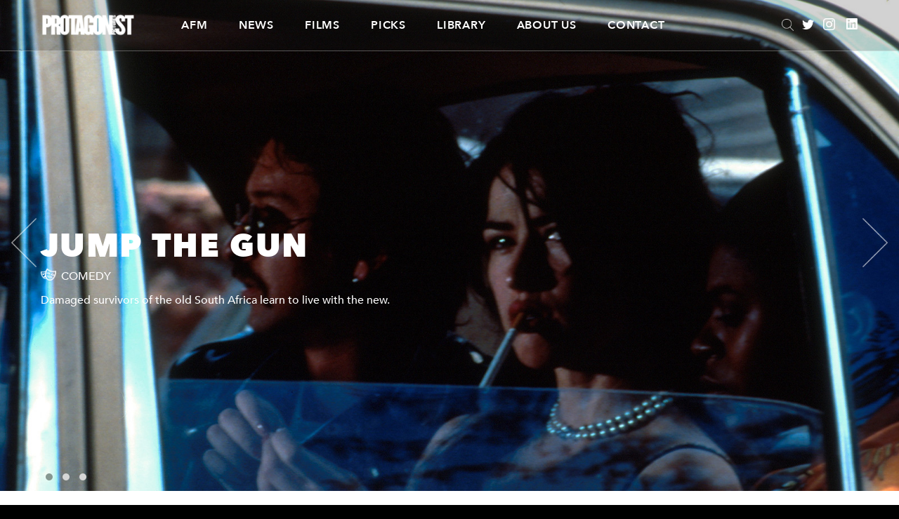

--- FILE ---
content_type: text/html; charset=UTF-8
request_url: https://protagonistpictures.com/film/jump-the-gun/
body_size: 31785
content:
<!DOCTYPE html>
<html lang="en-US" class="no-js">

<head>
    <meta charset="UTF-8">
    <meta name="viewport" content="width=device-width, initial-scale=1">
    <meta name="format-detection" content="telephone=no">
    <link rel="profile" href="http://gmpg.org/xfn/11">
        <meta name='robots' content='index, follow, max-video-preview:-1, max-snippet:-1, max-image-preview:large' />

	<!-- This site is optimized with the Yoast SEO plugin v19.6 - https://yoast.com/wordpress/plugins/seo/ -->
	<title>JUMP THE GUN | Protagonist Pictures</title>
	<link rel="canonical" href="https://protagonistpictures.com/film/jump-the-gun/" />
	<meta property="og:locale" content="en_US" />
	<meta property="og:type" content="article" />
	<meta property="og:title" content="JUMP THE GUN | Protagonist Pictures" />
	<meta property="og:url" content="https://protagonistpictures.com/film/jump-the-gun/" />
	<meta property="og:site_name" content="Protagonist Pictures" />
	<meta property="article:modified_time" content="2018-09-24T13:59:52+00:00" />
	<meta name="twitter:card" content="summary_large_image" />
	<meta name="twitter:site" content="@protagonistpics" />
	<script type="application/ld+json" class="yoast-schema-graph">{"@context":"https://schema.org","@graph":[{"@type":"WebPage","@id":"https://protagonistpictures.com/film/jump-the-gun/","url":"https://protagonistpictures.com/film/jump-the-gun/","name":"JUMP THE GUN | Protagonist Pictures","isPartOf":{"@id":"http://protagonistpictures.com/#website"},"datePublished":"2018-09-10T14:33:38+00:00","dateModified":"2018-09-24T13:59:52+00:00","breadcrumb":{"@id":"https://protagonistpictures.com/film/jump-the-gun/#breadcrumb"},"inLanguage":"en-US","potentialAction":[{"@type":"ReadAction","target":["https://protagonistpictures.com/film/jump-the-gun/"]}]},{"@type":"BreadcrumbList","@id":"https://protagonistpictures.com/film/jump-the-gun/#breadcrumb","itemListElement":[{"@type":"ListItem","position":1,"name":"Home","item":"https://protagonistpictures.com/"},{"@type":"ListItem","position":2,"name":"Films","item":"http://protagonistpictures.com/film/"},{"@type":"ListItem","position":3,"name":"JUMP THE GUN"}]},{"@type":"WebSite","@id":"http://protagonistpictures.com/#website","url":"http://protagonistpictures.com/","name":"Protagonist Pictures","description":"","publisher":{"@id":"http://protagonistpictures.com/#organization"},"potentialAction":[{"@type":"SearchAction","target":{"@type":"EntryPoint","urlTemplate":"http://protagonistpictures.com/?s={search_term_string}"},"query-input":"required name=search_term_string"}],"inLanguage":"en-US"},{"@type":"Organization","@id":"http://protagonistpictures.com/#organization","name":"Protagonist Pictures","url":"http://protagonistpictures.com/","sameAs":["https://instagram.com/protagonistpictures","https://linkedin.com/company/protagonist-pictures-limited","https://twitter.com/protagonistpics"],"logo":{"@type":"ImageObject","inLanguage":"en-US","@id":"http://protagonistpictures.com/#/schema/logo/image/","url":"http://protagonistpictures.com/wp-content/uploads/2018/11/protagonist-logo-pink.png","contentUrl":"http://protagonistpictures.com/wp-content/uploads/2018/11/protagonist-logo-pink.png","width":1596,"height":348,"caption":"Protagonist Pictures"},"image":{"@id":"http://protagonistpictures.com/#/schema/logo/image/"}}]}</script>
	<!-- / Yoast SEO plugin. -->


<link rel='dns-prefetch' href='//maxcdn.bootstrapcdn.com' />
<script type="text/javascript">
window._wpemojiSettings = {"baseUrl":"https:\/\/s.w.org\/images\/core\/emoji\/14.0.0\/72x72\/","ext":".png","svgUrl":"https:\/\/s.w.org\/images\/core\/emoji\/14.0.0\/svg\/","svgExt":".svg","source":{"concatemoji":"https:\/\/protagonistpictures.com\/wp-includes\/js\/wp-emoji-release.min.js?ver=6.2.8"}};
/*! This file is auto-generated */
!function(e,a,t){var n,r,o,i=a.createElement("canvas"),p=i.getContext&&i.getContext("2d");function s(e,t){p.clearRect(0,0,i.width,i.height),p.fillText(e,0,0);e=i.toDataURL();return p.clearRect(0,0,i.width,i.height),p.fillText(t,0,0),e===i.toDataURL()}function c(e){var t=a.createElement("script");t.src=e,t.defer=t.type="text/javascript",a.getElementsByTagName("head")[0].appendChild(t)}for(o=Array("flag","emoji"),t.supports={everything:!0,everythingExceptFlag:!0},r=0;r<o.length;r++)t.supports[o[r]]=function(e){if(p&&p.fillText)switch(p.textBaseline="top",p.font="600 32px Arial",e){case"flag":return s("\ud83c\udff3\ufe0f\u200d\u26a7\ufe0f","\ud83c\udff3\ufe0f\u200b\u26a7\ufe0f")?!1:!s("\ud83c\uddfa\ud83c\uddf3","\ud83c\uddfa\u200b\ud83c\uddf3")&&!s("\ud83c\udff4\udb40\udc67\udb40\udc62\udb40\udc65\udb40\udc6e\udb40\udc67\udb40\udc7f","\ud83c\udff4\u200b\udb40\udc67\u200b\udb40\udc62\u200b\udb40\udc65\u200b\udb40\udc6e\u200b\udb40\udc67\u200b\udb40\udc7f");case"emoji":return!s("\ud83e\udef1\ud83c\udffb\u200d\ud83e\udef2\ud83c\udfff","\ud83e\udef1\ud83c\udffb\u200b\ud83e\udef2\ud83c\udfff")}return!1}(o[r]),t.supports.everything=t.supports.everything&&t.supports[o[r]],"flag"!==o[r]&&(t.supports.everythingExceptFlag=t.supports.everythingExceptFlag&&t.supports[o[r]]);t.supports.everythingExceptFlag=t.supports.everythingExceptFlag&&!t.supports.flag,t.DOMReady=!1,t.readyCallback=function(){t.DOMReady=!0},t.supports.everything||(n=function(){t.readyCallback()},a.addEventListener?(a.addEventListener("DOMContentLoaded",n,!1),e.addEventListener("load",n,!1)):(e.attachEvent("onload",n),a.attachEvent("onreadystatechange",function(){"complete"===a.readyState&&t.readyCallback()})),(e=t.source||{}).concatemoji?c(e.concatemoji):e.wpemoji&&e.twemoji&&(c(e.twemoji),c(e.wpemoji)))}(window,document,window._wpemojiSettings);
</script>
<style type="text/css">
img.wp-smiley,
img.emoji {
	display: inline !important;
	border: none !important;
	box-shadow: none !important;
	height: 1em !important;
	width: 1em !important;
	margin: 0 0.07em !important;
	vertical-align: -0.1em !important;
	background: none !important;
	padding: 0 !important;
}
</style>
	<link rel='stylesheet' id='wp-block-library-css' href='https://protagonistpictures.com/wp-includes/css/dist/block-library/style.min.css?ver=6.2.8' type='text/css' media='all' />
<link rel='stylesheet' id='classic-theme-styles-css' href='https://protagonistpictures.com/wp-includes/css/classic-themes.min.css?ver=6.2.8' type='text/css' media='all' />
<style id='global-styles-inline-css' type='text/css'>
body{--wp--preset--color--black: #000000;--wp--preset--color--cyan-bluish-gray: #abb8c3;--wp--preset--color--white: #ffffff;--wp--preset--color--pale-pink: #f78da7;--wp--preset--color--vivid-red: #cf2e2e;--wp--preset--color--luminous-vivid-orange: #ff6900;--wp--preset--color--luminous-vivid-amber: #fcb900;--wp--preset--color--light-green-cyan: #7bdcb5;--wp--preset--color--vivid-green-cyan: #00d084;--wp--preset--color--pale-cyan-blue: #8ed1fc;--wp--preset--color--vivid-cyan-blue: #0693e3;--wp--preset--color--vivid-purple: #9b51e0;--wp--preset--gradient--vivid-cyan-blue-to-vivid-purple: linear-gradient(135deg,rgba(6,147,227,1) 0%,rgb(155,81,224) 100%);--wp--preset--gradient--light-green-cyan-to-vivid-green-cyan: linear-gradient(135deg,rgb(122,220,180) 0%,rgb(0,208,130) 100%);--wp--preset--gradient--luminous-vivid-amber-to-luminous-vivid-orange: linear-gradient(135deg,rgba(252,185,0,1) 0%,rgba(255,105,0,1) 100%);--wp--preset--gradient--luminous-vivid-orange-to-vivid-red: linear-gradient(135deg,rgba(255,105,0,1) 0%,rgb(207,46,46) 100%);--wp--preset--gradient--very-light-gray-to-cyan-bluish-gray: linear-gradient(135deg,rgb(238,238,238) 0%,rgb(169,184,195) 100%);--wp--preset--gradient--cool-to-warm-spectrum: linear-gradient(135deg,rgb(74,234,220) 0%,rgb(151,120,209) 20%,rgb(207,42,186) 40%,rgb(238,44,130) 60%,rgb(251,105,98) 80%,rgb(254,248,76) 100%);--wp--preset--gradient--blush-light-purple: linear-gradient(135deg,rgb(255,206,236) 0%,rgb(152,150,240) 100%);--wp--preset--gradient--blush-bordeaux: linear-gradient(135deg,rgb(254,205,165) 0%,rgb(254,45,45) 50%,rgb(107,0,62) 100%);--wp--preset--gradient--luminous-dusk: linear-gradient(135deg,rgb(255,203,112) 0%,rgb(199,81,192) 50%,rgb(65,88,208) 100%);--wp--preset--gradient--pale-ocean: linear-gradient(135deg,rgb(255,245,203) 0%,rgb(182,227,212) 50%,rgb(51,167,181) 100%);--wp--preset--gradient--electric-grass: linear-gradient(135deg,rgb(202,248,128) 0%,rgb(113,206,126) 100%);--wp--preset--gradient--midnight: linear-gradient(135deg,rgb(2,3,129) 0%,rgb(40,116,252) 100%);--wp--preset--duotone--dark-grayscale: url('#wp-duotone-dark-grayscale');--wp--preset--duotone--grayscale: url('#wp-duotone-grayscale');--wp--preset--duotone--purple-yellow: url('#wp-duotone-purple-yellow');--wp--preset--duotone--blue-red: url('#wp-duotone-blue-red');--wp--preset--duotone--midnight: url('#wp-duotone-midnight');--wp--preset--duotone--magenta-yellow: url('#wp-duotone-magenta-yellow');--wp--preset--duotone--purple-green: url('#wp-duotone-purple-green');--wp--preset--duotone--blue-orange: url('#wp-duotone-blue-orange');--wp--preset--font-size--small: 13px;--wp--preset--font-size--medium: 20px;--wp--preset--font-size--large: 36px;--wp--preset--font-size--x-large: 42px;--wp--preset--spacing--20: 0.44rem;--wp--preset--spacing--30: 0.67rem;--wp--preset--spacing--40: 1rem;--wp--preset--spacing--50: 1.5rem;--wp--preset--spacing--60: 2.25rem;--wp--preset--spacing--70: 3.38rem;--wp--preset--spacing--80: 5.06rem;--wp--preset--shadow--natural: 6px 6px 9px rgba(0, 0, 0, 0.2);--wp--preset--shadow--deep: 12px 12px 50px rgba(0, 0, 0, 0.4);--wp--preset--shadow--sharp: 6px 6px 0px rgba(0, 0, 0, 0.2);--wp--preset--shadow--outlined: 6px 6px 0px -3px rgba(255, 255, 255, 1), 6px 6px rgba(0, 0, 0, 1);--wp--preset--shadow--crisp: 6px 6px 0px rgba(0, 0, 0, 1);}:where(.is-layout-flex){gap: 0.5em;}body .is-layout-flow > .alignleft{float: left;margin-inline-start: 0;margin-inline-end: 2em;}body .is-layout-flow > .alignright{float: right;margin-inline-start: 2em;margin-inline-end: 0;}body .is-layout-flow > .aligncenter{margin-left: auto !important;margin-right: auto !important;}body .is-layout-constrained > .alignleft{float: left;margin-inline-start: 0;margin-inline-end: 2em;}body .is-layout-constrained > .alignright{float: right;margin-inline-start: 2em;margin-inline-end: 0;}body .is-layout-constrained > .aligncenter{margin-left: auto !important;margin-right: auto !important;}body .is-layout-constrained > :where(:not(.alignleft):not(.alignright):not(.alignfull)){max-width: var(--wp--style--global--content-size);margin-left: auto !important;margin-right: auto !important;}body .is-layout-constrained > .alignwide{max-width: var(--wp--style--global--wide-size);}body .is-layout-flex{display: flex;}body .is-layout-flex{flex-wrap: wrap;align-items: center;}body .is-layout-flex > *{margin: 0;}:where(.wp-block-columns.is-layout-flex){gap: 2em;}.has-black-color{color: var(--wp--preset--color--black) !important;}.has-cyan-bluish-gray-color{color: var(--wp--preset--color--cyan-bluish-gray) !important;}.has-white-color{color: var(--wp--preset--color--white) !important;}.has-pale-pink-color{color: var(--wp--preset--color--pale-pink) !important;}.has-vivid-red-color{color: var(--wp--preset--color--vivid-red) !important;}.has-luminous-vivid-orange-color{color: var(--wp--preset--color--luminous-vivid-orange) !important;}.has-luminous-vivid-amber-color{color: var(--wp--preset--color--luminous-vivid-amber) !important;}.has-light-green-cyan-color{color: var(--wp--preset--color--light-green-cyan) !important;}.has-vivid-green-cyan-color{color: var(--wp--preset--color--vivid-green-cyan) !important;}.has-pale-cyan-blue-color{color: var(--wp--preset--color--pale-cyan-blue) !important;}.has-vivid-cyan-blue-color{color: var(--wp--preset--color--vivid-cyan-blue) !important;}.has-vivid-purple-color{color: var(--wp--preset--color--vivid-purple) !important;}.has-black-background-color{background-color: var(--wp--preset--color--black) !important;}.has-cyan-bluish-gray-background-color{background-color: var(--wp--preset--color--cyan-bluish-gray) !important;}.has-white-background-color{background-color: var(--wp--preset--color--white) !important;}.has-pale-pink-background-color{background-color: var(--wp--preset--color--pale-pink) !important;}.has-vivid-red-background-color{background-color: var(--wp--preset--color--vivid-red) !important;}.has-luminous-vivid-orange-background-color{background-color: var(--wp--preset--color--luminous-vivid-orange) !important;}.has-luminous-vivid-amber-background-color{background-color: var(--wp--preset--color--luminous-vivid-amber) !important;}.has-light-green-cyan-background-color{background-color: var(--wp--preset--color--light-green-cyan) !important;}.has-vivid-green-cyan-background-color{background-color: var(--wp--preset--color--vivid-green-cyan) !important;}.has-pale-cyan-blue-background-color{background-color: var(--wp--preset--color--pale-cyan-blue) !important;}.has-vivid-cyan-blue-background-color{background-color: var(--wp--preset--color--vivid-cyan-blue) !important;}.has-vivid-purple-background-color{background-color: var(--wp--preset--color--vivid-purple) !important;}.has-black-border-color{border-color: var(--wp--preset--color--black) !important;}.has-cyan-bluish-gray-border-color{border-color: var(--wp--preset--color--cyan-bluish-gray) !important;}.has-white-border-color{border-color: var(--wp--preset--color--white) !important;}.has-pale-pink-border-color{border-color: var(--wp--preset--color--pale-pink) !important;}.has-vivid-red-border-color{border-color: var(--wp--preset--color--vivid-red) !important;}.has-luminous-vivid-orange-border-color{border-color: var(--wp--preset--color--luminous-vivid-orange) !important;}.has-luminous-vivid-amber-border-color{border-color: var(--wp--preset--color--luminous-vivid-amber) !important;}.has-light-green-cyan-border-color{border-color: var(--wp--preset--color--light-green-cyan) !important;}.has-vivid-green-cyan-border-color{border-color: var(--wp--preset--color--vivid-green-cyan) !important;}.has-pale-cyan-blue-border-color{border-color: var(--wp--preset--color--pale-cyan-blue) !important;}.has-vivid-cyan-blue-border-color{border-color: var(--wp--preset--color--vivid-cyan-blue) !important;}.has-vivid-purple-border-color{border-color: var(--wp--preset--color--vivid-purple) !important;}.has-vivid-cyan-blue-to-vivid-purple-gradient-background{background: var(--wp--preset--gradient--vivid-cyan-blue-to-vivid-purple) !important;}.has-light-green-cyan-to-vivid-green-cyan-gradient-background{background: var(--wp--preset--gradient--light-green-cyan-to-vivid-green-cyan) !important;}.has-luminous-vivid-amber-to-luminous-vivid-orange-gradient-background{background: var(--wp--preset--gradient--luminous-vivid-amber-to-luminous-vivid-orange) !important;}.has-luminous-vivid-orange-to-vivid-red-gradient-background{background: var(--wp--preset--gradient--luminous-vivid-orange-to-vivid-red) !important;}.has-very-light-gray-to-cyan-bluish-gray-gradient-background{background: var(--wp--preset--gradient--very-light-gray-to-cyan-bluish-gray) !important;}.has-cool-to-warm-spectrum-gradient-background{background: var(--wp--preset--gradient--cool-to-warm-spectrum) !important;}.has-blush-light-purple-gradient-background{background: var(--wp--preset--gradient--blush-light-purple) !important;}.has-blush-bordeaux-gradient-background{background: var(--wp--preset--gradient--blush-bordeaux) !important;}.has-luminous-dusk-gradient-background{background: var(--wp--preset--gradient--luminous-dusk) !important;}.has-pale-ocean-gradient-background{background: var(--wp--preset--gradient--pale-ocean) !important;}.has-electric-grass-gradient-background{background: var(--wp--preset--gradient--electric-grass) !important;}.has-midnight-gradient-background{background: var(--wp--preset--gradient--midnight) !important;}.has-small-font-size{font-size: var(--wp--preset--font-size--small) !important;}.has-medium-font-size{font-size: var(--wp--preset--font-size--medium) !important;}.has-large-font-size{font-size: var(--wp--preset--font-size--large) !important;}.has-x-large-font-size{font-size: var(--wp--preset--font-size--x-large) !important;}
.wp-block-navigation a:where(:not(.wp-element-button)){color: inherit;}
:where(.wp-block-columns.is-layout-flex){gap: 2em;}
.wp-block-pullquote{font-size: 1.5em;line-height: 1.6;}
</style>
<link rel='stylesheet' id='ctf_styles-css' href='https://protagonistpictures.com/wp-content/plugins/custom-twitter-feeds/css/ctf-styles.min.css?ver=2.2.5' type='text/css' media='all' />
<link rel='stylesheet' id='cff-css' href='https://protagonistpictures.com/wp-content/plugins/custom-facebook-feed/assets/css/cff-style.min.css?ver=4.2.6' type='text/css' media='all' />
<link rel='stylesheet' id='sb-font-awesome-css' href='https://maxcdn.bootstrapcdn.com/font-awesome/4.7.0/css/font-awesome.min.css?ver=6.2.8' type='text/css' media='all' />
<script type='text/javascript' src='https://protagonistpictures.com/wp-includes/js/jquery/jquery.min.js?ver=3.6.4' id='jquery-core-js'></script>
<script type='text/javascript' src='https://protagonistpictures.com/wp-includes/js/jquery/jquery-migrate.min.js?ver=3.4.0' id='jquery-migrate-js'></script>
<link rel="https://api.w.org/" href="https://protagonistpictures.com/wp-json/" /><link rel="EditURI" type="application/rsd+xml" title="RSD" href="https://protagonistpictures.com/xmlrpc.php?rsd" />
<link rel="wlwmanifest" type="application/wlwmanifest+xml" href="https://protagonistpictures.com/wp-includes/wlwmanifest.xml" />
<meta name="generator" content="WordPress 6.2.8" />
<link rel='shortlink' href='https://protagonistpictures.com/?p=10723' />
<link rel="alternate" type="application/json+oembed" href="https://protagonistpictures.com/wp-json/oembed/1.0/embed?url=https%3A%2F%2Fprotagonistpictures.com%2Ffilm%2Fjump-the-gun%2F" />
<link rel="alternate" type="text/xml+oembed" href="https://protagonistpictures.com/wp-json/oembed/1.0/embed?url=https%3A%2F%2Fprotagonistpictures.com%2Ffilm%2Fjump-the-gun%2F&#038;format=xml" />
		<style type="text/css" id="wp-custom-css">
			.p-featured-item__main-container {
    background-color: rgba(0, 0, 0, 0) !important; /* Transparent */
}		</style>
		
    <!-- START nav js code -->
    <script>(function(){document.documentElement.className='js'})();</script>
    <!-- END nav js code -->
    <link rel="stylesheet" href="/wp-content/themes/protagonist/assets/css/jquery-ui/jquery-ui.min.css">
    <link rel="stylesheet" href="/wp-content/themes/protagonist/style.css">
    <link rel="stylesheet" href="https://use.fontawesome.com/releases/v5.1.0/css/all.css" integrity="sha384-lKuwvrZot6UHsBSfcMvOkWwlCMgc0TaWr+30HWe3a4ltaBwTZhyTEggF5tJv8tbt" crossorigin="anonymous">
</head>

<body class="film-template-default single single-film postid-10723">
    <!-- Set up your HTML -->
    <header>
        <div class="p-content">
            <div id="header-content">
                <div class="header-left">
                    <a href="https://protagonistpictures.com/"><img src="/wp-content/themes/protagonist/assets/img/protagonist-logo-normal.png" id="header-logo" alt="Protagonist Pictures" /></a>
                    <div class="show_menu_btn" data-target="#site-navigation ul" data-shown-text="Hide" data-hidden-text="Show">
                        <span></span>
                        <span></span>
                        <span></span>
                    </div>
                </div>
                <div class="header-center">
                                            
<nav id="site-navigation" role="navigation">
    <div class="menu-main-navigation-container"><ul id="top-menu" class="menu"><li id="menu-item-22" class="menu-item menu-item-type-post_type_archive menu-item-object-market menu-item-22"><a href="https://protagonistpictures.com/market/">AFM</a></li>
<li id="menu-item-72089" class="menu-item menu-item-type-post_type menu-item-object-page menu-item-72089"><a href="https://protagonistpictures.com/news/">News</a></li>
<li id="menu-item-21" class="menu-item menu-item-type-post_type_archive menu-item-object-film menu-item-21"><a href="https://protagonistpictures.com/film/">Films</a></li>
<li id="menu-item-72889" class="menu-item menu-item-type-post_type menu-item-object-page menu-item-72889"><a href="https://protagonistpictures.com/picks/">Picks</a></li>
<li id="menu-item-75" class="menu-item menu-item-type-post_type menu-item-object-page menu-item-75"><a href="https://protagonistpictures.com/library/">Library</a></li>
<li id="menu-item-85" class="menu-item menu-item-type-post_type menu-item-object-page menu-item-85"><a href="https://protagonistpictures.com/about/">About Us</a></li>
<li id="menu-item-84" class="menu-item menu-item-type-post_type menu-item-object-page menu-item-84"><a href="https://protagonistpictures.com/contact/">Contact</a></li>
</ul></div>    </nav><!-- #site-navigation -->
                                    </div>
                <div class="header-right">
                    <form role="search" method="get" id="searchform-in-header" action="https://protagonistpictures.com/">
    <input type="search" class="search-field" autocomplete="off" placeholder="Search &hellip;" value="" name="s" />
    <!-- <input type="image" src="/wp-content/themes/protagonist/assets/img/Search@4x.png" alt="Search Protagonist Pictures" class="header-icon" /> -->

    <!-- <a href="/?s="><img src="/wp-content/themes/protagonist/assets/img/Search@4x.png" alt="Search Protagonist Pictures" class="header-icon" /></a> -->

    <div class="search-submit"></div>
    <!-- <span class="screen-reader-text">Search</span> -->
</form>
                    <div class="header-social-container">
                        <a href="https://twitter.com/protagonistpics?lang=en" target="_blank" class="twitter_anchor"><img src="/wp-content/themes/protagonist/assets/img/Twitter@4x.png" alt="Protagonist Pictures Twitter" class="header-icon" /></a>
                        <a href="https://www.instagram.com/protagonistpictures/" target="_blank" class="instagram_anchor"><img src="/wp-content/themes/protagonist/assets/img/Instagram@4x.png" alt="Protagonist Pictures Instagram" class="header-icon" /></a>
                        <a href="https://www.linkedin.com/company/protagonist-pictures-limited" target="_blank" class="linkedIn_anchor"><img src="/wp-content/themes/protagonist/assets/img/LinkedIn@4x.png" alt="Protagonist Pictures LinkedIn" class="header-icon" /></a>
                    </div>
                </div>
            </div>
        </div>
    </header>

<div class="l-hero c-carousel c-carousel--hero owl-carousel owl-theme" id="hero">        <div class="p-featured-item" style="background-image: url('https://protagonistpictures.com/wp-content/uploads/2018/09/519.jpg');">
            <div class="p-featured-item__main-container">
                <div class="p-featured-item__main">
                    <h1 class="p-featured-item__title">JUMP THE GUN</h1><div class="stage-genre-nationality"><div class="sgn-item"><img src="/wp-content/themes/protagonist/assets/img/Genre@4x.png" width="17" height="17" />COMEDY</div></div><p>Damaged survivors of the old South Africa learn to live with the new.
</p>                </div>

            </div>
        </div>

                <div class="p-featured-item" style="background-image: url('https://protagonistpictures.com/wp-content/uploads/2018/09/347-1.jpg');">
            <div class="p-featured-item__main-container">
                <div class="p-featured-item__main">
                    <h1 class="p-featured-item__title">JUMP THE GUN</h1><div class="stage-genre-nationality"><div class="sgn-item"><img src="/wp-content/themes/protagonist/assets/img/Genre@4x.png" width="17" height="17" />COMEDY</div></div><p>Damaged survivors of the old South Africa learn to live with the new.
</p>                </div>

            </div>
        </div>

                <div class="p-featured-item" style="background-image: url('https://protagonistpictures.com/wp-content/uploads/2018/09/518.jpg');">
            <div class="p-featured-item__main-container">
                <div class="p-featured-item__main">
                    <h1 class="p-featured-item__title">JUMP THE GUN</h1><div class="stage-genre-nationality"><div class="sgn-item"><img src="/wp-content/themes/protagonist/assets/img/Genre@4x.png" width="17" height="17" />COMEDY</div></div><p>Damaged survivors of the old South Africa learn to live with the new.
</p>                </div>

            </div>
        </div>

        </div>


    <div class="p-featured-item__quote-container">
    <div class="p-featured-item__quote">
        <div class="p-content">
                    </div>
    </div>
</div>

<div class="white-panel">
    <div class="p-content">

        <div class="white-panel-dropdown">
            <button onclick="myFunction()" class="dropbtn">Dropdown</button>
            <div id="myDropdown" class="dropdown-content">
                <a id="trigger-1" data-target="tabs-1" class="white-panel-links active">ABOUT</a>
                <a id="trigger-2" data-target="tabs-2" class="white-panel-links">THE DIRECTOR</a>
                <a id="trigger-3" data-target="tabs-3" class="white-panel-links">FESTIVALS</a>            </div>
        </div>
    </div>
</div>

<main role="main">
<div id="tabs-1">
    <div class="p-content">
        <article id="single-film">
            <h2>Synopsis</h2>            <div class="p-left-column">
                <p>Damaged survivors of the old South Africa learn to live with the new.</p>
            </div>
            <div class="p-right-column">
                <div id="film-credits">
                    <p><strong>Director</strong> Les Blair</p><p><strong>Writer</strong> </p><p><strong>Cast</strong> Lionel Newton</p><p><strong>Producers</strong> Indra De Lanerolle</p><p><strong>Production Credits</strong> Sarah Curtis - Executive Producer, Jeremy Nathan - Co-Producer, Channel Four Films, Parallax Xencat Pictures</p>                </div>
                <div id="film-awards">
                                    </div>
            </div>
        </article>
    </div>
</div>

<div id="tabs-2">
    <div class="p-content">
        <article id="single-film">
                        <div class="p-right-column">
                <h3>Les Blair</h3><p></p>            </div>
        </article>
    </div>
</div>

        <div id="tabs-3">
            <div class="p-content">
                <article id="single-film">
                    <table id="film-festivals">
                    <tr style="text-align: left;">
                    <th>Festival</th>
                    <th>Section</th>
                    <th>Year</th>
                    <th>Location</th>
                    </tr>
                    <tr><td>Berlinale Festival </td><td><td><td></td></tr><tr><td>Urbanworld film Festival NY</td><td><td><td></td></tr><tr><td>Chicago Film Festival</td><td><td><td></td></tr><tr><td>South African Film Focus Festival</td><td><td><td></td></tr><tr><td></td><td><td><td></td></tr>                    </table>
                </article>
            </div>
        </div>
    </main>

<div class="white-panel">
    <div class="p-content">
                    <div class="p-centred-content">
                <a href="/library/film4" class="solid-button">Back to Film4 Library</a>
            </div>
            </div>
</div>

<footer>
    <div class="p-content">
        <div id="footer-content">
            <div class="footer-left">
                <a href="https://protagonistpictures.com/"><img src="/wp-content/themes/protagonist/assets/img/protagonist-logo-white.png" id="header-logo" alt="Protagonist Pictures" /></a>
            </div>
            <div class="footer-center">
                                    
<nav id="footer-navigation" role="navigation">
	<div class="menu-footer-navigation-container"><ul id="footer-menu" class="menu"><li id="menu-item-106" class="menu-item menu-item-type-post_type menu-item-object-page menu-item-106"><a href="https://protagonistpictures.com/legal/">Legal</a></li>
<li id="menu-item-105" class="menu-item menu-item-type-post_type menu-item-object-page menu-item-105"><a href="https://protagonistpictures.com/privacy-and-cookie-policy/">Privacy and Cookie Policy</a></li>
<li id="menu-item-104" class="menu-item menu-item-type-post_type menu-item-object-page menu-item-104"><a href="https://protagonistpictures.com/terms-and-conditions/">Terms and Conditions</a></li>
<li id="menu-item-1676" class="menu-item menu-item-type-post_type menu-item-object-page menu-item-1676"><a href="https://protagonistpictures.com/sitemap/">Sitemap</a></li>
</ul></div></nav><!-- #footer-navigation -->                            </div>
            <div class="footer-right">
                            </div>
        </div>
    </div>
</footer>
<script src="/wp-content/themes/protagonist/assets/js/jquery.js"></script>
<!-- <script src="/wp-content/themes/protagonist/assets/js/jquery-ui/jquery-ui.min.js"></script> -->
<script src="https://code.jquery.com/ui/1.12.1/jquery-ui.js"></script>
<script src="/wp-content/themes/protagonist/assets/js/owl.carousel.min.js"></script>
<script src="/wp-content/themes/protagonist/assets/js/carousel-settings.js"></script>
<script src="/wp-content/themes/protagonist/assets/js/nav-settings.js"></script>
<script src="/wp-content/themes/protagonist/assets/js/video-player.js"></script>
<script src="/wp-content/themes/protagonist/assets/js/tabs.js"></script>
<script src="/wp-content/themes/protagonist/assets/js/search-library.js"></script>
<!-- <script src="/wp-content/themes/protagonist/assets/js/custom.js"></script> -->
<script src="/wp-content/themes/protagonist/assets/js/masonry.pkgd.min.js"></script>
<script src="/wp-content/themes/protagonist/assets/js/imagesloaded.pkgd.min.js"></script>
<script>
    $('.social-grid').imagesLoaded( function() {
    // $(window).load(function () {
    // $(document).ready(function(){
        $('.social-grid').masonry({
            itemSelector: '.grid-item',
            gutter: 30,
            percentPosition: true
        });
    });
</script>
<!-- Custom Facebook Feed JS -->
<script type="text/javascript">var cffajaxurl = "https://protagonistpictures.com/wp-admin/admin-ajax.php";
var cfflinkhashtags = "true";
</script>
<script type='text/javascript' src='https://protagonistpictures.com/wp-content/plugins/custom-facebook-feed/assets/js/cff-scripts.min.js?ver=4.2.6' id='cffscripts-js'></script>
<script type='text/javascript' id='custom-ajax-js-js-extra'>
/* <![CDATA[ */
var prtgn_ajax = {"ajaxurl":"https:\/\/protagonistpictures.com\/wp-admin\/admin-ajax.php"};
/* ]]> */
</script>
<script type='text/javascript' src='https://protagonistpictures.com/wp-content/themes/protagonist/assets/js/ajax.js?ver=1.0.0' id='custom-ajax-js-js'></script>
<script>
    (function(i,s,o,g,r,a,m){i['GoogleAnalyticsObject']=r;i[r]=i[r]||function(){
    (i[r].q=i[r].q||[]).push(arguments)},i[r].l=1*new Date();a=s.createElement(o),
    m=s.getElementsByTagName(o)[0];a.async=1;a.src=g;m.parentNode.insertBefore(a,m)
    })(window,document,'script','//www.google-analytics.com/analytics.js','ga');

    ga('create', 'UA-74860008-1', 'auto');
    ga('send', 'pageview');
</script>
</body>
</html>


--- FILE ---
content_type: text/css
request_url: https://protagonistpictures.com/wp-content/themes/protagonist/style.css
body_size: 62759
content:
/* Tools.

Mixins.
---------------------------------------- */
/**
 * NOTE: if we change the tablet max-width here
 * we need to change it in /wp-content/themes/protagonist/assets/js/nav-settings.js
 * so the menu works OK
*/
/* Settings for the project.

 - Colors
 - Fonts
 - etc.
---------------------------------------- */
@font-face {
  font-family: "AvenirNext-DemiBold";
  src: url("/fonts/AvenirNext-DemiBold.eot?") format("eot"), url("/fonts/AvenirNext-DemiBold.woff") format("woff"), url("/fonts/AvenirNext-DemiBold.ttf") format("truetype"), url("/fonts/AvenirNext-DemiBold.svg#AvenirNext-DemiBold") format("svg"); }
@font-face {
  font-family: "Avenir-Medium";
  src: url("/fonts/Avenir-Medium.eot?") format("eot"), url("/fonts/Avenir-Medium.woff") format("woff"), url("/fonts/Avenir-Medium.ttf") format("truetype"), url("/fonts/Avenir-Medium.svg#Avenir-Medium") format("svg"); }
@font-face {
  font-family: "AvenirNext-Heavy";
  src: url("/fonts/AvenirNext-Heavy.eot?") format("eot"), url("/fonts/AvenirNext-Heavy.woff") format("woff"), url("/fonts/AvenirNext-Heavy.ttf") format("truetype"), url("/fonts/AvenirNext-Heavy.svg#AvenirNext-Heavy") format("svg"); }
.clearfix {
  clear: both; }

.clearfix:before, .clearfix:after {
  display: table;
  content: " "; }

/*! normalize.css v4.1.1 | MIT License | github.com/necolas/normalize.css */
/**
 * 1. Change the default font family in all browsers (opinionated).
 * 2. Prevent adjustments of font size after orientation changes in IE and iOS.
 */
html {
  font-family: sans-serif;
  /* 1 */
  -ms-text-size-adjust: 100%;
  /* 2 */
  -webkit-text-size-adjust: 100%;
  /* 2 */ }

/**
 * Remove the margin in all browsers (opinionated).
 */
body {
  margin: 0; }

/* HTML5 display definitions
   ========================================================================== */
/**
 * Add the correct display in IE 9-.
 * 1. Add the correct display in Edge, IE, and Firefox.
 * 2. Add the correct display in IE.
 */
article,
aside,
details,
figcaption,
figure,
footer,
header,
main,
menu,
nav,
section,
summary {
  /* 1 */
  display: block; }

/**
 * Add the correct display in IE 9-.
 */
audio,
canvas,
progress,
video {
  display: inline-block; }

/**
 * Add the correct display in iOS 4-7.
 */
audio:not([controls]) {
  display: none;
  height: 0; }

/**
 * Add the correct vertical alignment in Chrome, Firefox, and Opera.
 */
progress {
  vertical-align: baseline; }

/**
 * Add the correct display in IE 10-.
 * 1. Add the correct display in IE.
 */
template,
[hidden] {
  display: none; }

/* Links
   ========================================================================== */
/**
 * 1. Remove the gray background on active links in IE 10.
 * 2. Remove gaps in links underline in iOS 8+ and Safari 8+.
 */
a {
  background-color: transparent;
  /* 1 */
  -webkit-text-decoration-skip: objects;
  /* 2 */ }

/**
 * Remove the outline on focused links when they are also active or hovered
 * in all browsers (opinionated).
 */
a:active,
a:hover {
  outline-width: 0; }

/* Text-level semantics
   ========================================================================== */
/**
 * 1. Remove the bottom border in Firefox 39-.
 * 2. Add the correct text decoration in Chrome, Edge, IE, Opera, and Safari.
 */
abbr[title] {
  border-bottom: none;
  /* 1 */
  text-decoration: underline;
  /* 2 */
  text-decoration: underline dotted;
  /* 2 */ }

/**
 * Prevent the duplicate application of `bolder` by the next rule in Safari 6.
 */
b,
strong {
  font-weight: inherit; }

/**
 * Add the correct font weight in Chrome, Edge, and Safari.
 */
b,
strong {
  font-weight: bolder; }

/**
 * Add the correct font style in Android 4.3-.
 */
dfn {
  font-style: italic; }

/**
 * Correct the font size and margin on `h1` elements within `section` and
 * `article` contexts in Chrome, Firefox, and Safari.
 */
h1 {
  font-size: 2em;
  margin: 0.67em 0; }

/**
 * Add the correct background and color in IE 9-.
 */
mark {
  background-color: #ff0;
  color: #000; }

/**
 * Add the correct font size in all browsers.
 */
small {
  font-size: 80%; }

/**
 * Prevent `sub` and `sup` elements from affecting the line height in
 * all browsers.
 */
sub,
sup {
  font-size: 75%;
  line-height: 0;
  position: relative;
  vertical-align: baseline; }

sub {
  bottom: -0.25em; }

sup {
  top: -0.5em; }

/* Embedded content
   ========================================================================== */
/**
 * Remove the border on images inside links in IE 10-.
 */
img {
  border-style: none; }

/**
 * Hide the overflow in IE.
 */
svg:not(:root) {
  overflow: hidden; }

/* Grouping content
   ========================================================================== */
/**
 * 1. Correct the inheritance and scaling of font size in all browsers.
 * 2. Correct the odd `em` font sizing in all browsers.
 */
code,
kbd,
pre,
samp {
  font-family: monospace, monospace;
  /* 1 */
  font-size: 1em;
  /* 2 */ }

/**
 * Add the correct margin in IE 8.
 */
figure {
  margin: 1em 40px; }

/**
 * 1. Add the correct box sizing in Firefox.
 * 2. Show the overflow in Edge and IE.
 */
hr {
  box-sizing: content-box;
  /* 1 */
  height: 0;
  /* 1 */
  overflow: visible;
  /* 2 */ }

/* Forms
   ========================================================================== */
/**
 * 1. Change font properties to `inherit` in all browsers (opinionated).
 * 2. Remove the margin in Firefox and Safari.
 */
button,
input,
select,
textarea {
  font: inherit;
  /* 1 */
  margin: 0;
  /* 2 */ }

/**
 * Restore the font weight unset by the previous rule.
 */
optgroup {
  font-weight: bold; }

/**
 * Show the overflow in IE.
 * 1. Show the overflow in Edge.
 */
button,
input {
  /* 1 */
  overflow: visible; }

/**
 * Remove the inheritance of text transform in Edge, Firefox, and IE.
 * 1. Remove the inheritance of text transform in Firefox.
 */
button,
select {
  /* 1 */
  text-transform: none; }

/**
 * 1. Prevent a WebKit bug where (2) destroys native `audio` and `video`
 *    controls in Android 4.
 * 2. Correct the inability to style clickable types in iOS and Safari.
 */
button,
html [type="button"],
[type="reset"],
[type="submit"] {
  -webkit-appearance: button;
  /* 2 */ }

/**
 * Remove the inner border and padding in Firefox.
 */
button::-moz-focus-inner,
[type="button"]::-moz-focus-inner,
[type="reset"]::-moz-focus-inner,
[type="submit"]::-moz-focus-inner {
  border-style: none;
  padding: 0; }

/**
 * Restore the focus styles unset by the previous rule.
 */
button:-moz-focusring,
[type="button"]:-moz-focusring,
[type="reset"]:-moz-focusring,
[type="submit"]:-moz-focusring {
  outline: 1px dotted ButtonText; }

/**
 * Change the border, margin, and padding in all browsers (opinionated).
 */
fieldset {
  border: 1px solid #c0c0c0;
  margin: 0 2px;
  padding: 0.35em 0.625em 0.75em; }

/**
 * 1. Correct the text wrapping in Edge and IE.
 * 2. Correct the color inheritance from `fieldset` elements in IE.
 * 3. Remove the padding so developers are not caught out when they zero out
 *    `fieldset` elements in all browsers.
 */
legend {
  box-sizing: border-box;
  /* 1 */
  color: inherit;
  /* 2 */
  display: table;
  /* 1 */
  max-width: 100%;
  /* 1 */
  padding: 0;
  /* 3 */
  white-space: normal;
  /* 1 */ }

/**
 * Remove the default vertical scrollbar in IE.
 */
textarea {
  overflow: auto; }

/**
 * 1. Add the correct box sizing in IE 10-.
 * 2. Remove the padding in IE 10-.
 */
[type="checkbox"],
[type="radio"] {
  box-sizing: border-box;
  /* 1 */
  padding: 0;
  /* 2 */ }

/**
 * Correct the cursor style of increment and decrement buttons in Chrome.
 */
[type="number"]::-webkit-inner-spin-button,
[type="number"]::-webkit-outer-spin-button {
  height: auto; }

/**
 * 1. Correct the odd appearance in Chrome and Safari.
 * 2. Correct the outline style in Safari.
 */
[type="search"] {
  -webkit-appearance: textfield;
  /* 1 */
  outline-offset: -2px;
  /* 2 */ }

/**
 * Remove the inner padding and cancel buttons in Chrome and Safari on OS X.
 */
[type="search"]::-webkit-search-cancel-button,
[type="search"]::-webkit-search-decoration {
  -webkit-appearance: none; }

/**
 * Correct the text style of placeholders in Chrome, Edge, and Safari.
 */
::-webkit-input-placeholder {
  color: inherit;
  opacity: 0.54; }

/**
 * 1. Correct the inability to style clickable types in iOS and Safari.
 * 2. Change font properties to `inherit` in Safari.
 */
::-webkit-file-upload-button {
  -webkit-appearance: button;
  /* 1 */
  font: inherit;
  /* 2 */ }

/* Base styles.

Unclassed HTML elements.
No classes or IDs, please!
---------------------------------------- */
body {
  background-color: #000000; /*#0A1727*/
  padding: 0;
  margin: 0;
  position: relative;
  font-family: "Avenir-Medium", Helvetica, Arial;
  color: #ffffff;
  -webkit-font-smoothing: antialiased;
  -moz-osx-font-smoothing: grayscale; }

*:focus {
  outline: none; }

h1 {
  font-family: "AvenirNext-Heavy";
  font-weight: normal;
  font-size: 46px;
  margin: 0;
  padding: 0;
  letter-spacing: 0.1rem; }

h2, h3 {
  margin-top: 0;
  letter-spacing: 0.1rem; }

p {
  font-family: "Avenir-Medium";
  font-weight: normal;
  font-size: 16px;
  margin-top: 0; }

img {
  max-width: 100%; }

a {
  color: #1c8fdd;
  text-decoration: none; }

ul {
  margin: 0;
  padding: 0; }

main {
  clear: both; }

form {
  font-family: "Avenir-Medium";
  font-weight: normal;
  font-size: 16px;
  margin-top: 0; }

input:not([type="checkbox"]) {
  display: block;
  width: 100%; }

input[type="checkbox"] {
  display: none; }

input[type="checkbox"] + label {
  cursor: pointer; }

input[type="checkbox"] + label span {
  display: inline-block;
  position: relative;
  height: 16px;
  width: 16px;
  margin-right: 5px;
  border: 1px solid #0073eb;
  background-color: white;
  vertical-align: middle; }
  input[type="checkbox"] + label span:after {
    content: '';
    position: absolute;
    top: 0;
    left: 0;
    height: 100%;
    width: 100%;
    transform: scale(0.8);
    transform-origin: center; }

input[type="checkbox"]:checked + label span:after {
  background-color: #0073eb; }

input[type="submit"] {
  max-width: 150px;
  margin: 0;
  border: 0;
  background-color: #0073eb;
  color: white;
  cursor: pointer; }
  input[type="submit"]:hover {
    background-color: white;
    color: #0073eb; }
  @media (max-width: 768px) {
    input[type="submit"] {
      max-width: none;
      width: 100%; } }

main {
  margin: 0;
  padding: 0;
  padding-top: 3em; }

.white-panel {
  clear: both;
  padding: 3rem 0 3rem 0;
  background-color: #ffffff; }
  .white-panel h4 {
    color: #0A1727; }

.white-panel-twitter {
  padding: 2rem 0 2rem 0;
  background-color: #ffffff;
  clear: both; }

#splash-page {
  z-index: 10000;
  background-color: #000000;
  position: fixed;
  top: 0px;
  left: 0px;
  bottom: 0;
  right: 0;
  display: flex;
  align-items: center;
  justify-content: center; }
  #splash-page #splash-gif {
    width: 100%;
    height: 100%;
    background: url("/wp-content/themes/protagonist/assets/img/web_splash_once.gif") no-repeat center;
    margin: auto; }
  #splash-page #splash-video {
    margin: auto; }
    @media (max-width: 768px) {
      #splash-page #splash-video {
        width: 280px; } }
  #splash-page .close {
    position: absolute;
    right: 32px;
    top: 32px;
    width: 32px;
    height: 32px;
    opacity: 0; }
  #splash-page .close:hover {
    opacity: 1; }
  #splash-page .close:before, #splash-page .close:after {
    position: absolute;
    left: 15px;
    content: ' ';
    height: 33px;
    width: 2px;
    background-color: #fff; }
  #splash-page .close:before {
    transform: rotate(45deg); }
  #splash-page .close:after {
    transform: rotate(-45deg); }

/* Dropdown Button */
.dropbtn {
  visibility: hidden;
  display: none; }
  @media (max-width: 890px) {
    .dropbtn {
      visibility: visible;
      display: block;
      background-color: #3498DB;
      color: white;
      padding: 16px;
      font-size: 16px;
      border: none;
      cursor: pointer;
      width: 100%; } }

/* Dropdown button on hover & focus */
.dropbtn:hover, .dropbtn:focus {
  background-color: #2980B9; }

/* The container <div> - needed to position the dropdown content */
@media (max-width: 890px) {
  .white-panel-dropdown {
    position: relative;
    display: inline-block;
    width: 100%; } }

/* Dropdown Content (Hidden by Default on tablet) */
.dropdown-content {
  display: block; }
  @media (max-width: 890px) {
    .dropdown-content {
      display: none;
      position: absolute;
      background-color: #f1f1f1;
      width: 100%;
      box-shadow: 0px 8px 16px 0px rgba(0, 0, 0, 0.2);
      z-index: 1; } }

.az-version {
  display: table;
  width: 100%; }
  @media (max-width: 890px) {
    .az-version {
      display: none; } }

/* Links inside the dropdown */
/* Change color of dropdown links on hover */
a.white-panel-links {
  text-transform: uppercase;
  margin-right: 2em;
  color: #0A1727;
  cursor: pointer; }
  @media (max-width: 890px) {
    a.white-panel-links {
      color: black;
      padding: 12px 16px;
      text-decoration: none;
      display: block;
      margin-right: 0; } }

a.az {
  display: table-cell;
  margin-right: 0;
  padding: 0 10px; }
  @media (max-width: 890px) {
    a.az {
      color: black;
      padding: 12px 16px;
      text-decoration: none;
      display: block;
      margin-right: 0; } }

a.white-panel-links:hover {
  color: #1c8fdd; }
  @media (max-width: 890px) {
    a.white-panel-links:hover {
      background-color: #ddd; } }

a.white-panel-links.active {
  color: #f5087d; }

/* Show the dropdown menu (use JS to add this class to the .dropdown-content container when the user clicks on the dropdown button) */
@media (max-width: 890px) {
  .show {
    display: block; } }

.p-content {
  width: 91%;
  padding: 0 10px 0 10px;
  margin: auto; }

.p-centred-content {
  text-align: center; }

.p-two-column {
  width: 50%;
  float: left;
  color: #ffffff;
  padding: 0 0 5em 0; }
  .p-two-column p {
    padding-right: 2em; }
  @media (max-width: 768px) {
    .p-two-column {
      width: 100%;
      float: none;
      display: block; } }

.p-left-column {
  width: 40%;
  float: left;
  color: #ffffff;
  padding: 0 0 5em 0; }
  .p-left-column p {
    padding-right: 6em; }
  @media (max-width: 768px) {
    .p-left-column {
      width: 100%;
      float: none;
      display: block; }
      .p-left-column p {
        padding-right: 0; } }

.p-right-column {
  width: 60%;
  float: left;
  color: #ffffff;
  padding: 0 0 5em 0; }
  .p-right-column p {
    padding-right: 6em; }
  @media (max-width: 768px) {
    .p-right-column {
      width: 100%;
      float: none;
      display: block; }
      .p-right-column p {
        padding-right: 0; } }

/* Vendor
   ========================================================================== */
/*
 *  Owl Carousel - Core
 */
.owl-carousel {
  display: none;
  width: 100%;
  -webkit-tap-highlight-color: transparent;
  /* position relative and z-index fix webkit rendering fonts issue */
  position: relative;
  z-index: 1; }
  .owl-carousel .owl-stage {
    position: relative;
    -ms-touch-action: pan-Y;
    touch-action: manipulation;
    -moz-backface-visibility: hidden;
    /* fix firefox animation glitch */ }
  .owl-carousel .owl-stage:after {
    content: ".";
    display: block;
    clear: both;
    visibility: hidden;
    line-height: 0;
    height: 0; }
  .owl-carousel .owl-stage-outer {
    position: relative;
    overflow: hidden;
    /* fix for flashing background */
    -webkit-transform: translate3d(0px, 0px, 0px); }
  .owl-carousel .owl-wrapper,
  .owl-carousel .owl-item {
    -webkit-backface-visibility: hidden;
    -moz-backface-visibility: hidden;
    -ms-backface-visibility: hidden;
    -webkit-transform: translate3d(0, 0, 0);
    -moz-transform: translate3d(0, 0, 0);
    -ms-transform: translate3d(0, 0, 0); }
  .owl-carousel .owl-item {
    position: relative;
    min-height: 1px;
    float: left;
    -webkit-backface-visibility: hidden;
    -webkit-tap-highlight-color: transparent;
    -webkit-touch-callout: none; }
  .owl-carousel .owl-item img {
    display: block;
    width: 100%; }
  .owl-carousel .owl-nav.disabled,
  .owl-carousel .owl-dots.disabled {
    display: none; }
  .owl-carousel .owl-nav .owl-prev,
  .owl-carousel .owl-nav .owl-next,
  .owl-carousel .owl-dot {
    cursor: pointer;
    -webkit-user-select: none;
    -khtml-user-select: none;
    -moz-user-select: none;
    -ms-user-select: none;
    user-select: none; }
  .owl-carousel .owl-nav button.owl-prev,
  .owl-carousel .owl-nav button.owl-next,
  .owl-carousel button.owl-dot {
    background: none;
    color: inherit;
    border: none;
    padding: 0 !important;
    font: inherit; }
  .owl-carousel.owl-loaded {
    display: block; }
  .owl-carousel.owl-loading {
    opacity: 0;
    display: block; }
  .owl-carousel.owl-hidden {
    opacity: 0; }
  .owl-carousel.owl-refresh .owl-item {
    visibility: hidden; }
  .owl-carousel.owl-drag .owl-item {
    touch-action: none;
    -webkit-user-select: none;
    -moz-user-select: none;
    -ms-user-select: none;
    user-select: none; }
  .owl-carousel.owl-grab {
    cursor: move;
    cursor: grab; }
  .owl-carousel.owl-rtl {
    direction: rtl; }
  .owl-carousel.owl-rtl .owl-item {
    float: right; }

/* No Js */
.no-js .owl-carousel {
  display: block; }

/*
 *  Owl Carousel - Animate Plugin
 */
.owl-carousel .animated {
  animation-duration: 1000ms;
  animation-fill-mode: both; }
.owl-carousel .owl-animated-in {
  z-index: 0; }
.owl-carousel .owl-animated-out {
  z-index: 1; }
.owl-carousel .fadeOut {
  animation-name: fadeOut; }

@keyframes fadeOut {
  0% {
    opacity: 1; }
  100% {
    opacity: 0; } }
/*
 *  Owl Carousel - Auto Height Plugin
 */
.owl-height {
  transition: height 500ms ease-in-out; }

/*
 *  Owl Carousel - Lazy Load Plugin
 */
.owl-carousel .owl-item .owl-lazy {
  opacity: 0;
  transition: opacity 400ms ease; }
.owl-carousel .owl-item img.owl-lazy {
  transform-style: preserve-3d; }

/*
 *  Owl Carousel - Video Plugin
 */
.owl-carousel .owl-video-wrapper {
  position: relative;
  height: 100%;
  background: #000; }
.owl-carousel .owl-video-play-icon {
  position: absolute;
  height: 80px;
  width: 80px;
  left: 50%;
  top: 50%;
  margin-left: -40px;
  margin-top: -40px;
  background: url("owl.video.play.png") no-repeat;
  cursor: pointer;
  z-index: 1;
  -webkit-backface-visibility: hidden;
  transition: transform 100ms ease; }
.owl-carousel .owl-video-play-icon:hover {
  transform: scale(1.3, 1.3); }
.owl-carousel .owl-video-playing .owl-video-tn,
.owl-carousel .owl-video-playing .owl-video-play-icon {
  display: none; }
.owl-carousel .owl-video-tn {
  opacity: 0;
  height: 100%;
  background-position: center center;
  background-repeat: no-repeat;
  background-size: contain;
  transition: opacity 400ms ease; }
.owl-carousel .owl-video-frame {
  position: relative;
  z-index: 1;
  height: 100%;
  width: 100%; }

/*
 *  Default theme - Owl Carousel CSS File
 */
.owl-theme .owl-nav {
  margin-top: 10px;
  text-align: center;
  -webkit-tap-highlight-color: transparent; }
  .owl-theme .owl-nav [class*='owl-'] {
    color: #FFF;
    font-size: 14px;
    margin: 5px;
    padding: 4px 7px;
    background: #D6D6D6;
    display: inline-block;
    cursor: pointer;
    border-radius: 3px; }
    .owl-theme .owl-nav [class*='owl-']:hover {
      background: #869791;
      color: #FFF;
      text-decoration: none; }
  .owl-theme .owl-nav .disabled {
    opacity: 0.5;
    cursor: default; }
.owl-theme .owl-nav.disabled + .owl-dots {
  margin-top: 10px; }
.owl-theme .owl-dots {
  text-align: center;
  -webkit-tap-highlight-color: transparent; }
  .owl-theme .owl-dots .owl-dot {
    display: inline-block;
    zoom: 1;
    *display: inline; }
    .owl-theme .owl-dots .owl-dot span {
      width: 10px;
      height: 10px;
      margin: 5px 7px;
      background: #D6D6D6;
      display: block;
      -webkit-backface-visibility: visible;
      transition: opacity 200ms ease;
      border-radius: 30px; }
    .owl-theme .owl-dots .owl-dot.active span, .owl-theme .owl-dots .owl-dot:hover span {
      background: #869791; }

header {
  position: absolute;
  top: 0;
  padding: 0;
  background-color: rgba(30, 30, 30, 0.2) !important;
  z-index: 1000;
  width: 100%;
  border-bottom: 1px solid rgba(255, 255, 255, 0.3); }
  @media (max-width: 1150px) {
    header {
      padding: 17px 0 17px 0; } }

#header-content, #footer-content {
  display: -ms-flexbox;
  display: -webkit-flex;
  display: flex;
  /* or inline-flex */
  -ms-flex-align: center;
  -webkit-align-items: center;
  -webkit-box-align: center; }
  @media (max-width: 1150px) {
    #header-content, #footer-content {
      display: block;
      width: 100%; } }

#header-content {
  padding-top: 5px; }
  @media (max-width: 1150px) {
    #header-content {
      height: 100%; } }

.header-left {
  display: table-cell;
  vertical-align: middle;
  flex: 0 0 135px; }
  @media (max-width: 1150px) {
    .header-left {
      position: relative;
      display: block;
      clear: both; } }

.header-center {
  flex: 1;
  text-align: center; }
  @media (max-width: 1150px) {
    .header-center {
      display: block;
      clear: both; } }

.header-right {
  position: relative;
  vertical-align: top;
  flex: 0 0 210px;
  text-align: right; }
  .header-right .header-social-container {
    display: inline-block; }
  .header-right .twitter_anchor {
    position: absolute;
    top: 7px;
    right: 35px;
    display: inline-block;
    margin-left: 10px; }
  .header-right .instagram_anchor {
    position: absolute;
    top: 7px;
    right: 0;
    display: inline-block;
    margin-left: 10px; }
  @media (max-width: 1150px) {
    .header-right {
      clear: both;
      text-align: center;
      padding: 50px 0 0 0; }
      .header-right .header-social-container {
        display: block;
        text-align: center;
        margin: 30px auto 0 auto; }
      .header-right .twitter_anchor {
        position: static;
        display: inline-block;
        margin: 0 0 0 10px; }
      .header-right .instagram_anchor {
        position: static;
        display: inline-block;
        margin: 0 0 0 10px; } }

#header-logo {
  width: 125px; }

.header-icon {
  width: 17px; }

.header-icon:hover {
  opacity: 0.8;
  filter: alpha(opacity=80);
  /* For IE8 and earlier */ }

.search-field {
  padding: 0;
  display: inline; }

.search-submit {
  display: inline; }

#searchform-in-header {
  display: inline-block;
  position: relative;
  top: 0;
  right: 65px;
  min-width: 10px;
  min-height: 24px;
  padding: 5px 8px 5px 13px;
  -webkit-border-radius: 17px;
  -moz-border-radius: 17px;
  -khtml-border-radius: 17px;
  border-radius: 17px; }
  @media (max-width: 1150px) {
    #searchform-in-header {
      clear: both;
      right: 0; } }

#searchform-in-header .search-field {
  display: inline-block;
  float: left;
  margin-top: 2px;
  width: 100px;
  background: transparent;
  border: 0;
  color: white;
  display: none; }

#searchform-in-header .search-submit {
  display: inline-block;
  float: right;
  margin-top: 3px;
  border: 0;
  width: 17px;
  height: 17px;
  background: url(/wp-content/themes/protagonist/assets/img/Search@4x.png) no-repeat;
  background-size: 17px 17px; }

.search-container, .sitemap-container {
  min-height: 500px;
  margin-top: 5em;
  margin-bottom: 5em; }
  .search-container h2, .sitemap-container h2 {
    margin: 1.5em 0 0.5em 0; }
  .search-container h3, .sitemap-container h3 {
    margin: 0;
    font-weight: normal;
    font-size: 110%; }
  .search-container h4, .sitemap-container h4 {
    margin: 0;
    font-weight: normal;
    font-size: 110%; }
  .search-container a, .sitemap-container a {
    color: white;
    display: block;
    padding: 5px 15px; }
  .search-container a:hover, .sitemap-container a:hover {
    background-color: #1c8fdd !important; }

.search-container {
  margin-top: 5em;
  margin-bottom: 5em; }

#searchform-search-page {
  display: block;
  position: relative;
  max-width: 600px;
  min-height: 35px;
  background-color: #232147;
  padding: 15px 20px 10px 26px;
  -webkit-border-radius: 30px;
  -moz-border-radius: 30px;
  -khtml-border-radius: 30px;
  border-radius: 30px; }

#searchform-search-page .search-field {
  position: absolute;
  top: 12px;
  width: 50%;
  background: transparent;
  border: 0;
  margin-top: -2px;
  color: white;
  font-size: 150%;
  line-height: 150%; }

#searchform-search-page .search-submit {
  position: absolute;
  top: 19px;
  right: 22px;
  border: 0;
  width: 25px;
  height: 25px;
  background: url(/wp-content/themes/protagonist/assets/img/Search@4x.png) no-repeat;
  background-size: 25px 25px; }

/* The Modal (background) */
.modal {
  position: fixed;
  /* Stay in place */
  display: table;
  display: none;
  /* Hidden by default */
  z-index: 1;
  /* Sit on top */
  left: 0;
  top: 0;
  width: 100%;
  /* Full width */
  height: 100%;
  /* Full height */
  overflow: auto;
  /* Enable scroll if needed */
  background-color: rgba(0, 0, 0, 0.6); }

.modal-vertical-centre {
  display: table-cell;
  vertical-align: middle; }

/* Modal Content/Box */
.modal-content {
  background-color: white;
  margin: 0 auto;
  /* 15% from the top and centered */
  padding: 0;
  border: 0;
  border-radius: 6px;
  width: 50%; }
  @media (max-width: 768px) {
    .modal-content {
      width: 90%; } }

/* The Close Button */
.close {
  color: #aaa;
  float: right;
  font-size: 28px;
  font-weight: bold;
  margin-top: -40px;
  margin-right: 0; }

.close:hover,
.close:focus {
  color: white;
  text-decoration: none;
  cursor: pointer; }

.search-library-form-header {
  text-align: center; }
  .search-library-form-header h2, .search-library-form-header h3 {
    color: #999;
    font-family: "Avenir-Medium", Helvetica, Arial;
    margin-bottom: 0; }
  .search-library-form-header h2 {
    padding-top: 1.5em; }
  .search-library-form-header h3 {
    font-size: 0.9em;
    margin-bottom: 2em; }

#search-library-form {
  padding-bottom: 2em; }

#search-library-form input[type="text"], #search-library-form select, #search-library-form button[type="submit"] {
  margin: 0;
  padding: 8px 12px;
  border: 0;
  border-radius: 6px;
  background-color: #EAEFF2;
  color: #666;
  box-sizing: border-box;
  -moz-box-sizing: border-box;
  width: 100%; }

.search-library-form-row {
  clear: both;
  margin: 0 0 1em 0;
  padding: 0; }

.search-library-form-left {
  display: inline-block;
  padding: 0 15px 0 50px;
  /* Firefox */
  width: -moz-calc(50% - 68px);
  /* WebKit */
  width: -webkit-calc(50% - 68px);
  /* Opera */
  width: -o-calc(50% - 68px);
  /* Standard */
  width: calc(50% - 68px);
  overflow: hidden; }
  @media (max-width: 768px) {
    .search-library-form-left {
      width: -moz-calc(50% - 25px);
      width: -webkit-calc(50% - 25px);
      width: -o-calc(50% - 25px);
      width: calc(50% - 25px);
      padding: 0 7px 0 15px; } }

.search-library-form-right {
  display: inline-block;
  padding: 0 50px 0 15px;
  /* Firefox */
  width: -moz-calc(50% - 68px);
  /* WebKit */
  width: -webkit-calc(50% - 68px);
  /* Opera */
  width: -o-calc(50% - 68px);
  /* Standard */
  width: calc(50% - 68px);
  overflow: hidden; }
  @media (max-width: 768px) {
    .search-library-form-right {
      width: -moz-calc(50% - 25px);
      width: -webkit-calc(50% - 25px);
      width: -o-calc(50% - 25px);
      width: calc(50% - 25px);
      padding: 0 15px 0 7px; } }

#library-search-error {
  display: block;
  color: red;
  margin-top: 0;
  margin-bottom: 1em; }

.search-library-submit-button {
  transition: background-color 0.5s ease;
  background-color: #FA5F0C !important;
  color: white !important; }

.search-library-submit-button:hover {
  background-color: #b64204 !important; }

#search-library-reset-button {
  display: inline-block;
  text-align: center;
  transition: background-color 0.5s ease;
  background-color: #A1A6AC;
  color: white !important;
  margin: 0;
  padding: 8px 12px;
  border: 0;
  border-radius: 6px;
  color: #666;
  box-sizing: border-box;
  -moz-box-sizing: border-box;
  width: 100%; }

#search-library-reset-button:hover {
  background-color: #788088; }



.header-button-container {
    display: block;
}
@media (min-width: 768px) {
    .header-button-container {
        display: inline-block;
    }
}
a.header-button {
  font-family: "AvenirNext-DemiBold", Helvetica, Arial;
  letter-spacing: 0.05rem;
  display: inline-block;
  text-decoration: none;
  margin: 1em 1em 0 0;
  border: 2px solid #ffffff;
  -webkit-border-radius: 5px;
  -moz-border-radius: 5px;
  -khtml-border-radius: 5px;
  border-radius: 5px;
  padding: 8px 40px;
  font-size: 1em;
  background-color: rgba(30, 30, 30, 0.2);
  color: #ffffff;
  text-align: center; }
  a.header-button img {
    display: inline !important;
    vertical-align: text-top;
    margin-top: 2px; }

a.header-button:hover {
  transition: background-color 1.0s ease;
  background-color: rgba(30, 30, 30, 0.8); }

a.solid-button {
  font-family: "AvenirNext-DemiBold", Helvetica, Arial;
  letter-spacing: 0.05rem;
  text-decoration: none;
  text-transform: uppercase;
  padding: 6px 14px;
  background-color: #f5087d;
  color: #ffffff;
  -webkit-border-radius: 5px;
  -moz-border-radius: 5px;
  -khtml-border-radius: 5px;
  border-radius: 5px; }

a.solid-button:hover {
  transition: background-color 1.0s ease;
  background-color: #cc0669; }

a.library-button {
  font-family: "AvenirNext-DemiBold", Helvetica, Arial;
  letter-spacing: 0.05rem;
  text-decoration: none;
  text-transform: uppercase;
  margin-top: 30px;
  padding: 6px 14px;
  background-color: rgba(30, 30, 30, 0.2);
  color: #ffffff;
  -webkit-border-radius: 5px;
  -moz-border-radius: 5px;
  -khtml-border-radius: 5px;
  border-radius: 5px;
  border: 2px solid #ffffff;
  transition: background-color 1.0s ease; }
  a.library-button img {
    display: inline !important;
    vertical-align: text-top;
    margin-top: 2px; }

a.library-button:hover {
  color: rgba(30, 30, 30, 0.8);
  background-color: #ffffff; }

.library-button-on-search-page {
  display: block;
  width: 90px;
  text-align: center;
  font-family: "AvenirNext-DemiBold", Helvetica, Arial;
  letter-spacing: 0.05rem;
  text-decoration: none;
  text-transform: uppercase;
  margin-top: 30px;
  padding: 6px 14px;
  background-color: rgba(30, 30, 30, 0.2);
  color: #ffffff;
  -webkit-border-radius: 5px;
  -moz-border-radius: 5px;
  -khtml-border-radius: 5px;
  border-radius: 5px;
  border: 2px solid #ffffff;
  transition: background-color 1.0s ease; }

a.library-button-on-search-page:hover {
  color: rgba(30, 30, 30, 0.8);
  background-color: #ffffff !important; }

/**
 * ----------------------------------------------
 * Navigation
 * ----------------------------------------------
 */
/* The .js or .no-js dance of show and hide */
@media (max-width: 1150px) {
  .no-js .show_menu_btn {
    display: none; } }

@media (max-width: 1150px) {
  .no-js #site-navigation ul {
    display: block; } }

@media (max-width: 1150px) {
  .js .show_menu_btn {
    position: absolute;
    top: 0;
    right: 0;
    display: inline-block; } }

@media (max-width: 1150px) {
  .js #site-navigation ul {
    display: none; } }

#site-navigation {
  overflow: hidden; }

#site-navigation ul {
  display: block; }

/* The show menu button */
.show_menu_btn {
  display: none;
  margin: 0 auto;
  padding: 0.3em;
  cursor: pointer;
  text-align: center;
  color: white;
  width: 25px;
  height: 25px; }

.show_menu_btn:active {
  -webkit-transform: rotate(360deg);
  transform: rotate(260deg);
  -webkit-transition: .25s ease-in-out;
  transition: .25s ease-in-out; }

.show_menu_btn span {
  display: block;
  position: absolute;
  height: 2px;
  width: 30px;
  background: #fff;
  opacity: 1;
  left: 0;
  border-radius: 10px; }

.show_menu_btn span:nth-child(1) {
  top: 0; }

.show_menu_btn span:nth-child(2) {
  top: 10px; }

.show_menu_btn span:nth-child(3) {
  top: 20px; }

@media (max-width: 890px) {
  #site-navigation ul {
    display: block;
    margin-top: 50px; } }

@media (max-width: 890px) {
  #site-navigation ul li {
    padding: 10px 0 10px 0; } }

#site-navigation ul li a {
  font-family: "AvenirNext-DemiBold", Helvetica, Arial;
  letter-spacing: 0.05rem; }
  @media (max-width: 890px) {
    #site-navigation ul li a {
      font-size: 150%; } }

#top-menu li.menu-item {
  display: inline-block;
  color: white; }
  #top-menu li.menu-item a {
    display: inline-block;
    margin: 0 20px 0 20px;
    color: white;
    border-bottom: 5px solid transparent;
    padding: 20px 0 20px 0;
    text-transform: uppercase;
    text-decoration: none; }
  #top-menu li.menu-item a:hover {
    border-bottom: 5px solid #ffffff; }
  @media (max-width: 1150px) {
    #top-menu li.menu-item {
      display: block; }
      #top-menu li.menu-item a {
        border: 0;
        font-size: 150%;
        padding: 10px 0 10px 0; }
      #top-menu li.menu-item a:hover {
        color: #1c8fdd;
        border: 0; } }

#top-menu .current-menu-item a {
  border-bottom: 5px solid #ffffff !important; }
  @media (max-width: 1150px) {
    #top-menu .current-menu-item a {
      color: #1c8fdd !important;
      border: 0 !important; } }

#footer-menu li {
  display: inline-block;
  color: white; }
  #footer-menu li a {
    font-family: "AvenirNext-DemiBold", Helvetica, Arial;
    letter-spacing: 0.05rem;
    padding: 0 10px 0 10px;
    color: white;
    text-transform: uppercase;
    text-decoration: none; }
  #footer-menu li a:hover {
    color: #1c8fdd; }
  @media (max-width: 1150px) {
    #footer-menu li {
      display: block; } }

/* ==========================================================================
    CAROUSEL

        Overwrite carousel plugin styles (or write new ones where they don't
        already exist).
   ========================================================================== */
.carousel-container {
  min-height: 700px; }

.owl-carousel {
  display: none; }

.owl-carousel.owl-loaded {
  display: block; }
  .owl-carousel.owl-loaded .loading-placeholder {
    display: none; }

.c-carousel {
  cursor: grab; }
  .c-carousel:active {
    cursor: grabbing; }

.p-carousel__nav {
  width: 100%;
  position: absolute;
  bottom: 350px; }
  @media (max-width: 890px) {
    .p-carousel__nav {
      top: 50%;
      transform: translateY(-50%); } }

.p-carousel__control {
  height: 70px;
  width: 70px;
  border: 0;
  position: absolute;
  top: 50%;
  transform: translateY(-50%);
  background-color: transparent;
  color: #f5f4f3;
  cursor: pointer; }
  @media (max-width: 890px) {
    .p-carousel__control {
      height: 40px;
      width: 40px; } }
  .p-carousel__control:after {
    height: 100%;
    width: 100%;
    position: relative;
    top: -2px;
    display: table-cell;
    vertical-align: middle;
    text-align: center;
    font-size: 28px;
    font-weight: bold;
    -webkit-font-smoothing: antialiased;
    -moz-osx-font-smoothing: grayscale;
    transition: transform 0.25s; }
    .touchevents .p-carousel__control:after {
      transform: none !important; }
  .p-carousel__control--dark {
    background-color: rgba(0, 0, 0, 0.5); }

.p-carousel__control.prev {
  left: 1em;
  background-image: url("/wp-content/themes/protagonist/assets/img/Previous.png");
  background-size: contain;
  background-repeat: no-repeat;
  background-position: left top;
  filter: alpha(opacity=70);
  opacity: 0.7; }
  .p-carousel__control.prev:hover {
    filter: alpha(opacity=100);
    opacity: 1.0; }
  @media (max-width: 768px) {
    .p-carousel__control.prev {
      display: none; } }

.p-carousel__control.next {
  right: 1em;
  background-image: url("/wp-content/themes/protagonist/assets/img/Next.png");
  background-size: contain;
  background-repeat: no-repeat;
  background-position: right top;
  filter: alpha(opacity=70);
  opacity: 0.7; }
  .p-carousel__control.next:hover {
    filter: alpha(opacity=100);
    opacity: 1.0; }
  @media (max-width: 768px) {
    .p-carousel__control.next {
      display: none; } }

/**
 * Tweak styles on active/non-active elements on
 * related-items carousel
 */
.c-carousel--related .owl-item:not(.active),
.c-carousel--related .owl-item.active + .owl-item.active {
  opacity: 0.5; }

.owl-dots {
  position: relative;
  width: 91%;
  padding: 0 10px 0 10px;
  margin: auto;
  text-align: left !important;
  margin-top: -30px;
  z-index: 2000000; }

/* ==========================================================================
    CAROUSEL

        Overwrite carousel plugin styles (or write new ones where they don't
        already exist).
   ========================================================================== */
.owl-carousel-news {
  margin-bottom: 5em; }

.owl-carousel-new-item {
  position: relative;
  height: 300px;
  -webkit-border-radius: 12px;
  -moz-border-radius: 12px;
  -khtml-border-radius: 12px;
  border-radius: 12px;
  background-size: auto 110%;
  background-position: center;
  background-repeat: no-repeat;
  transition: all 0.5s;
  -webkit-transition: all 0.5s;
  -o-transition: all 0.5s;
  -moz-transition: all 0.5s; }
  .owl-carousel-new-item .news-overlay {
    height: 100%;
    width: 100%;
    -webkit-border-radius: 12px;
    -moz-border-radius: 12px;
    -khtml-border-radius: 12px;
    border-radius: 12px; }
  .owl-carousel-new-item .news-title {
    text-align: left;
    position: absolute;
    display: block;
    left: 0;
    right: 0;
    bottom: 0;
    color: white;
    -webkit-border-radius: 0 0 12px 12px;
    -moz-border-radius: 0 0 12px 12px;
    -khtml-border-radius: 0 0 12px 12px;
    border-radius: 0 0 12px 12px;
    background: linear-gradient(to bottom, rgba(30, 30, 30, 0), rgba(30, 30, 30, 0.5));
    padding: 0 20px 20px 20px;
    color: #ffffff;
    text-transform: uppercase; }
    .owl-carousel-new-item .news-title h3, .owl-carousel-new-item .news-title p {
      -webkit-transform: translate3d(0, 20px, 0);
      transform: translate3d(0, 20px, 0);
      transition: all 0.5s; }

.owl-carousel-new-item:hover {
  background-size: auto 100% !important;
  transition: background-size 0.5s;
  -webkit-transition: background-size 0.5s;
  -o-transition: background-size 0.5s;
  -moz-transition: background-size 0.5s; }
  .owl-carousel-new-item:hover .news-overlay {
    background: rgba(0, 0, 0, 0.3); }
  .owl-carousel-new-item:hover .news-title {
    background-color: transparent; }
    .owl-carousel-new-item:hover .news-title h3, .owl-carousel-new-item:hover .news-title p {
      -webkit-transform: translate3d(0, 0, 0);
      transform: translate3d(0, 0, 0);
      transition: all 0.5s; }

@media screen and (min-width: 500px) and (max-width: 767px) {
  .owl-carousel-new-item {
    height: 350px; } }
@media screen and (min-width: 768px) and (max-width: 1023px) {
  .owl-carousel-new-item {
    height: 300px; } }
@media screen and (min-width: 1024px) and (max-width: 1499px) {
  .owl-carousel-new-item {
    height: 250px; } }
@media screen and (min-width: 1500px) {
  .owl-carousel-new-item {
    height: 350px; } }
.p-carousel-news-home__nav {
  width: 100%;
  position: absolute;
  top: 100px; }
  @media (max-width: 890px) {
    .p-carousel-news-home__nav {
      top: 50%;
      transform: translateY(-50%); } }
  @media screen and (min-width: 1024px) and (max-width: 1499px) {
    .p-carousel-news-home__nav {
      top: 120px; } }
  @media screen and (min-width: 1500px) {
    .p-carousel-news-home__nav {
      top: 170px; } }

.p-carousel-news__control {
  height: 70px;
  width: 70px;
  border: 0;
  position: absolute;
  top: 50%;
  transform: translateY(-50%);
  background-color: transparent;
  color: #f5f4f3;
  cursor: pointer; }
  @media (max-width: 890px) {
    .p-carousel-news__control {
      height: 40px;
      width: 40px; } }
  .p-carousel-news__control:after {
    height: 100%;
    width: 100%;
    position: relative;
    top: -2px;
    display: table-cell;
    vertical-align: middle;
    text-align: center;
    font-size: 28px;
    font-weight: bold;
    -webkit-font-smoothing: antialiased;
    -moz-osx-font-smoothing: grayscale;
    transition: transform 0.25s; }
    .touchevents .p-carousel-news__control:after {
      transform: none !important; }
  .p-carousel-news__control--dark {
    background-color: rgba(0, 0, 0, 0.5); }

.p-carousel-news__control.prev {
  left: -2em;
  background-image: url("/wp-content/themes/protagonist/assets/img/Previous.png");
  background-size: contain;
  background-repeat: no-repeat;
  background-position: left top;
  filter: alpha(opacity=70);
  opacity: 0.7; }
  .p-carousel-news__control.prev:hover {
    filter: alpha(opacity=100);
    opacity: 1.0; }
  @media screen and (min-width: 1024px) and (max-width: 1199px) {
    .p-carousel-news__control.prev {
      left: -2em; } }
  @media screen and (min-width: 1200px) {
    .p-carousel-news__control.prev {
      left: -3em; } }
  @media (max-width: 768px) {
    .p-carousel-news__control.prev {
      display: none; } }

.p-carousel-news__control.next {
  right: -2em;
  background-image: url("/wp-content/themes/protagonist/assets/img/Next.png");
  background-size: contain;
  background-repeat: no-repeat;
  background-position: right top;
  filter: alpha(opacity=70);
  opacity: 0.7; }
  .p-carousel-news__control.next:hover {
    filter: alpha(opacity=100);
    opacity: 1.0; }
  @media screen and (min-width: 1024px) and (max-width: 1199px) {
    .p-carousel-news__control.next {
      right: -2em; } }
  @media screen and (min-width: 1200px) {
    .p-carousel-news__control.next {
      right: -3em; } }
  @media (max-width: 768px) {
    .p-carousel-news__control.next {
      display: none; } }

.p-carousel-on-white__control {
  height: 70px;
  width: 70px;
  border: 0;
  position: absolute;
  top: 50%;
  transform: translateY(-50%);
  background-color: transparent;
  color: #f5f4f3;
  cursor: pointer; }
  @media (max-width: 890px) {
    .p-carousel-on-white__control {
      height: 40px;
      width: 40px; } }
  .p-carousel-on-white__control:after {
    height: 100%;
    width: 100%;
    position: relative;
    top: -2px;
    display: table-cell;
    vertical-align: middle;
    text-align: center;
    font-size: 28px;
    font-weight: bold;
    -webkit-font-smoothing: antialiased;
    -moz-osx-font-smoothing: grayscale;
    transition: transform 0.25s; }
    .touchevents .p-carousel-on-white__control:after {
      transform: none !important; }
  .p-carousel-on-white__control--dark {
    background-color: rgba(0, 0, 0, 0.5); }

.p-carousel-on-white__control.prev {
  left: -2em;
  background-image: url("/wp-content/themes/protagonist/assets/img/Previous-Black.png");
  background-size: contain;
  background-repeat: no-repeat;
  background-position: left top;
  filter: alpha(opacity=70);
  opacity: 0.7; }
  .p-carousel-on-white__control.prev:hover {
    filter: alpha(opacity=100);
    opacity: 1.0; }
  @media screen and (min-width: 1024px) and (max-width: 1199px) {
    .p-carousel-on-white__control.prev {
      left: -2em; } }
  @media screen and (min-width: 1200px) {
    .p-carousel-on-white__control.prev {
      left: -3em; } }
  @media (max-width: 768px) {
    .p-carousel-on-white__control.prev {
      display: none; } }

.p-carousel-on-white__control.next {
  right: -2em;
  background-image: url("/wp-content/themes/protagonist/assets/img/Next-Black.png");
  background-size: contain;
  background-repeat: no-repeat;
  background-position: right top;
  filter: alpha(opacity=70);
  opacity: 0.7; }
  .p-carousel-on-white__control.next:hover {
    filter: alpha(opacity=100);
    opacity: 1.0; }
  @media screen and (min-width: 1024px) and (max-width: 1199px) {
    .p-carousel-on-white__control.next {
      right: -2em; } }
  @media screen and (min-width: 1200px) {
    .p-carousel-on-white__control.next {
      right: -3em; } }
  @media (max-width: 768px) {
    .p-carousel-on-white__control.next {
      display: none; } }

/* ==========================================================================
    FEATURED ITEM

        Currently is a carousel component on the homepage.
   ========================================================================== */
.p-featured-item {
  position: relative;
  height: 700px;
  padding: 0;
  margin: 0;
  background-size: cover;
  background-position: top center;
  box-sizing: border-box; }
  .p-featured-item img {
    width: auto !important; }

.p-featured-item__main-container {
  position: relative;
  width: 91%;
  padding: 10px;
  margin: auto;
  height: 100%; }

.p-featured-item__main {
  position: absolute;
  width: 60%;
  height: auto;
  display: block;
  box-sizing: border-box;
  z-index: 1;
  color: #ffffff; }
  @media (max-width: 1150px) {
    .p-featured-item__main {
      height: auto;
      width: 95%; } }
  @media (max-width: 890px) {
    .p-featured-item__main {
      height: auto;
      width: 95%; } }

/* Film quotes */
.quote-row {
  display: none;
  z-index: 1; }

.p-featured-item__quote-container {
  position: relative; }

.p-featured-item__quote {
  position: absolute;
  top: -85px;
  background: transparent;
  width: 100%;
  z-index: 1;
  overflow: hidden; }

/* .Film quotes */
.stage-genre-nationality {
  margin-bottom: 0.75em; }

.sgn-item {
  display: inline-block !important;
  margin-right: 25px; }

.stage-genre-nationality img {
  display: inline-block !important;
  margin-right: 7px;
  vertical-align: text-top; }

.awards ul {
  list-style: none;
  margin-bottom: 0.75em; }

.awards ul li img {
  display: inline-block !important;
  margin-right: 8px;
  vertical-align: text-top; }

body.archive .p-featured-item__main {
  top: 280px; }

body.single .p-featured-item__main {
  top: 320px; }
  @media (max-width: 768px) {
    body.single .p-featured-item__main {
      top: 150px; } }

body.home .p-featured-item__main {
  bottom: 70px; }

body.page-id-72872 .p-featured-item__main {
    top: 280px;
}

.p-featured-item__title {
  font-family: "AvenirNext-Heavy";
  font-weight: normal;
  font-size: 46px;
  margin: 0;
  padding: 0;
  letter-spacing: 0.1rem;
  color: #ffffff;
  text-transform: uppercase; }
  @media (max-width: 890px) {
    .p-featured-item__title {
      font-size: 36px; } }

.p-hero-image {
  position: relative;
  height: 525px;
  padding: 0;
  margin: 0;
  background-size: cover;
  background-position: top center;
  box-sizing: border-box; }

.p-hero-image__main {
  width: 100%;
  min-height: 280px;
  display: block;
  position: absolute;
  bottom: 0;
  left: 0;
  box-sizing: border-box;
  z-index: 1;
  color: #ffffff; }
  @media (max-width: 890px) {
    .p-hero-image__main {
      height: auto; } }

.p-hero-image__restrainer {
  width: 60%;
  color: #ffffff; }
  @media (max-width: 890px) {
    .p-hero-image__restrainer {
      width: 100%; } }

.p-hero-image__title {
  font-family: "AvenirNext-Heavy";
  font-weight: normal;
  font-size: 46px;
  margin: 0;
  padding: 0;
  letter-spacing: 0.1rem;
  text-transform: uppercase;
  color: #ffffff; }
  @media (max-width: 890px) {
    .p-hero-image__title {
      font-size: 36px; } }

.p-hero-image__source {
  text-align: right;
  color: #ffffff; }

/* Flexbox stuff */
/* cards container */
.cards {
  display: flex;
  flex-wrap: wrap;
  /*justify-content: space-around;*/
  flex-basis: auto;
  margin: 2rem 0 0 0; }

/* cards container for Ajax Load More sections */
.alm-reveal {
  display: flex;
  flex-wrap: wrap;
  flex-direction: row;
  flex-basis: auto;
  margin: 0; }

.card {
  flex: 1 0 100%;
  box-sizing: border-box;
  position: relative;
  -webkit-border-radius: 12px;
  -moz-border-radius: 12px;
  -khtml-border-radius: 12px;
  border-radius: 12px;
  margin: 0 0.5rem 1em 0.5rem;
  max-width: calc(100% - 1.0rem);
  transition: all 0.5s;
  -webkit-transition: all 0.5s;
  -o-transition: all 0.5s;
  -moz-transition: all 0.5s;
  padding: 0;
  display: block;
  overflow: hidden;
}

@media screen and (min-width: 40em) {
  .card {
    max-width: calc(50% - 1.0rem); } }
@media screen and (min-width: 60em) {
  .card {
    max-width: calc(33.3333% - 1.0rem); } }
.card a {
  text-decoration: none;
  padding: 0;
  margin: 0;
  overflow: hidden; }

.card img {
  display: block;
  opacity: 0;
  padding: 0;
  overflow: hidden;
  margin: 0;
}

.card:hover img {
  opacity: 0.2;
}

.card:hover {
  background-size: auto 100% !important;
  transition: background-size 0.5s;
  -webkit-transition: background-size 0.5s;
  -o-transition: background-size 0.5s;
  -moz-transition: background-size 0.5s;
}
  .card:hover .card-content {
    background-color: transparent; }

.card-content {
  position: absolute;
  background: linear-gradient(to bottom, rgba(30, 30, 30, 0), rgba(30, 30, 30, 0.5));
  width: 100%;
  bottom: 0;
  padding: 0 40px 40px 20px;
  color: #ffffff;
  text-transform: uppercase;
}

.card h3 {
  opacity: 1;
  margin: 0 20px 0 0;
  font-weight: bold;
  text-transform: uppercase;
  -webkit-transition: -webkit-transform 0.35s;
  transition: transform 0.35s;
  -webkit-transform: translate3d(0, 20px, 0);
  transform: translate3d(0, 20px, 0); }

.card:hover h3 {
  opacity: 1;
  -webkit-transform: translate3d(0, 0, 0);
  transform: translate3d(0, 0, 0); }

.card p {
  margin: 5px 0 10px 0;
  -webkit-transition: -webkit-transform 0.35s;
  transition: transform 0.35s;
  -webkit-transform: translate3d(0, 20px, 0);
  transform: translate3d(0, 20px, 0); }

.card:hover p {
  -webkit-transform: translate3d(0, 0, 0);
  transform: translate3d(0, 0, 0); }

/* About section cards */
.about-cards-container {
  display: flex;
  flex-wrap: wrap;
  flex-basis: auto;
  margin: 0 0 2rem 0; }

.about-card {
  flex: 1 0 100%;
  background: linear-gradient(to bottom, #1f236b, rgba(31, 35, 107, 0.1));
  -webkit-border-radius: 12px;
  -moz-border-radius: 12px;
  -khtml-border-radius: 12px;
  border-radius: 12px;
  margin: 0 0.5rem 1em 0.5rem;
  max-width: calc(100% - 1.0rem); }

@media screen and (min-width: 40em) {
  .about-card {
    max-width: calc(50% - 1.0rem); } }
@media screen and (min-width: 60em) {
  .about-card {
    max-width: calc(33.3333% - 1.0rem); } }
.about-card-content {
  position: relative; }
  .about-card-content h3 {
    margin: 0;
    font-family: "AvenirNext-Heavy";
    text-transform: uppercase; }
  .about-card-content h4 {
    margin: 0;
    font-size: 0.8em;
    text-transform: uppercase; }
  .about-card-content p {
    margin: 0; }

.about-card-top {
  padding: 1.5em 1em 0 1em; }

.about-card-bottom {
  padding: 1em 1em 2em 1em; }

#single-market {
  display: flex;
  flex-flow: row wrap;
  padding: 0 0 2.5em 0; }

/* We tell all items to be 100% width, via flex-basis */
#single-market > * {
  flex: 1 100%; }

/* Large screens */
@media all and (min-width: 800px) {
  #single-market-main {
    flex: 2; }

  #single-market-sidebar {
    flex: 1; } }
#other-markets {
  background-color: white;
  text-align: center;
  padding: 2em 0 2.5em 0; }
  #other-markets h3 {
    color: #000000; }

.other-markets-cards-container {
  display: flex;
  flex-wrap: wrap;
  justify-content: space-between;
  flex-basis: auto;
  margin: 0 0 2rem 0; }

.other-markets-cards-container:after {
  content: "";
  width: 33.333%; }

.other-markets-card {
  flex: 0 1 100%;
  -webkit-border-radius: 12px;
  -moz-border-radius: 12px;
  -khtml-border-radius: 12px;
  border-radius: 12px;
  margin: 0 0 1em 0;
  min-height: 100px; }
  .other-markets-card a {
    color: #ffffff; }

@media screen and (min-width: 40em) {
  .other-markets-card {
    flex: 0 1 calc(50% - 0.5em); } }
@media screen and (min-width: 60em) {
  .other-markets-card {
    flex: 0 1 calc(33.3333% - 1em); } }
/* Always set the map height explicitly to define the size of the div
* element that contains the map. */
#map {
  height: 550px;
  width: 100%; }

.contact-left {
  width: 35%;
  float: left;
  color: #ffffff;
  padding: 2.5em 0 1.5em 0;
  margin-bottom: 2em; }
  .contact-left p {
    padding-right: 1em; }
  @media (max-width: 768px) {
    .contact-left {
      width: 100%;
      float: none;
      display: block;
      padding: 0 0 1.5em 0; }
      .contact-left p {
        padding-right: 0; } }

.contact-centre {
  width: calc(35% - 1px);
  float: left;
  padding: 2.5em 0 1.5em 0;
  border-right: 1px solid rgba(255, 255, 255, 0.3);
  margin-bottom: 2em; }
  @media (max-width: 768px) {
    .contact-centre {
      width: 100%;
      float: none;
      display: block;
      border-right: 0;
      border-bottom: 1px solid rgba(255, 255, 255, 0.3);
      padding: 0 0 1.5em 0; } }

.contact-right {
  width: calc(30% - 2.5em);
  float: left;
  color: #ffffff;
  padding: 2.5em 0 1.5em 2.5em;
  margin-bottom: 2em; }
  @media (max-width: 768px) {
    .contact-right {
      width: 100%;
      float: none;
      display: block;
      padding: 0.5em 0 1.5em 0; } }

.contact-left h2, .contact-centre h2, .contact-right h2 {
  font-size: 1em;
  font-family: "AvenirNext-Heavy"; }

.dialog {
  display: none; }

.ui-dialog .ui-dialog-content {
  padding: 0; }

.videoContainer {
  width: 100%; }

.light-blue-text {
  color: #1c8fdd;
  text-transform: uppercase; }

#film-director {
  color: #ffffff; }

.director-image {
  background-size: cover;
  background-position: top center;
  width: 90%;
  padding-bottom: 100%;
  -webkit-border-radius: 12px;
  -moz-border-radius: 12px;
  -khtml-border-radius: 12px;
  border-radius: 12px; }
  @media (max-width: 768px) {
    .director-image {
      width: 100%; } }

#single-film table {
  border-collapse: collapse;
  width: 100%;
  border: 0;
  text-align: left;
  text-transform: uppercase;
  margin-bottom: 120px; }
  #single-film table th {
    border-bottom: 1px solid #1c8fdd;
    font-family: "AvenirNext-Heavy"; }
  #single-film table th, #single-film table td {
    padding: 10px 10px 10px 10px; }
  #single-film table a {
    color: #ffffff; }
  #single-film table tr:not(:first-child):nth-child(odd) {
    background-color: rgba(255, 255, 255, 0.2); }
  #single-film table tr:not(:first-child):hover {
    background-color: #1c8fdd;
    color: #ffffff; }

#catalogue-tabs ul {
  display: table;
  margin: 0;
  list-style-type: none;
  width: 100%; }

#catalogue-tabs ul li {
  display: table-cell;
  padding: 0 5px;
  margin: 0 5px;
  cursor: pointer;
  color: #0A1727; }

#catalogue-tabs ul li:first-child {
  padding-left: 0;
  margin-left: 0; }

#catalogue-tabs ul li:last-child {
  padding-right: 0;
  margin-right: 0; }

#catalogue-tabs ul li:hover {
  color: #1c8fdd; }

/* START: Social News Page */
.social-grid {
  margin: 0 auto;
  width: calc(100% + 30px);
}
@media (max-width: 768px) {
    .social-grid {
      width: 100%;
    }
}
.grid-item {
  width: calc(25% - 30px);
  background-color: white;
  margin-bottom: 30px;
  min-height: 200px;
  color: #aaa;
  text-align: center;
}
.grid-item img {
  display: block;
  width: 100%;
}
.grid-item .grid-text {
  text-align: center;
  padding: 25px 25px 25px 25px;
  border-bottom: 1px solid #aaa;
}
.grid-item .grid-text h4 {
  margin: 8px 0 10px 0;
}
.grid-item .grid-text img {
  display: inline-block;
  width: 45px;
}
.grid-item .grid-footer {
  padding: 15px 0 15px 0;
  display: table;
  width: 100%;
}
.grid-item .grid-footer .grid-footer-left {
  padding-left: 15px;
  width: 20%;
  text-align: left;
  display: table-cell;
  vertical-align: middle;
}
.grid-item .grid-footer .grid-footer-left img {
  width: 40px;
}
.grid-item .grid-footer .grid-footer-centre {
  text-align: center;
  width: 60%;
  display: table-cell;
  vertical-align: middle;
}
.grid-item .grid-footer .grid-footer-right {
  padding-right: 15px;
  width: 20%;
  text-align: right;
  display: table-cell;
  vertical-align: middle;
  position: relative;
  background: url("/wp-content/themes/protagonist/assets/img/share-option.png");
  background-repeat: no-repeat;
  background-size: 30px;
  background-position: center;
}
.grid-item .grid-footer .grid-footer-right a {
  position: absolute;
  top: 0;
  left: 0;
  right: 0;
  bottom: 0;
}
.grid-item .grid-footer .grid-footer-right:hover {
  background: url("/wp-content/themes/protagonist/assets/img/share-option-hover.png");
  background-repeat: no-repeat;
  background-size: 30px;
  background-position: center;
}
.grid-item a {
  color: #1c8fdd;
}
.grid-item a:hover {
  color: #0A1727;
}
@media (max-width: 1150px) {
  .grid-item {
    width: calc(33.333% - 30px);
  }
}
@media (max-width: 890px) {
  .grid-item {
    width: calc(50% - 30px);
  }
}
@media (max-width: 768px) {
  .grid-item {
    width: 100%;
  }
}
/* END: Social News Page */



#single-news-main {
  padding-top: 2em;
  width: 60%;
  color: #ffffff; }
  #single-news-main p {
    color: #ffffff; }
  @media (max-width: 890px) {
    #single-news-main {
      width: 100%; } }

/* Common */
.grid {
  position: relative;
  margin: 0 auto;
  padding: 1em 0 4em;
  max-width: 1000px;
  list-style: none;
  text-align: center; }

/* Common style */
.grid figure {
  position: relative;
  float: left;
  overflow: hidden;
  margin: 10px 1%;
  min-width: 320px;
  max-width: 480px;
  max-height: 360px;
  width: 48%;
  background: #3085a3;
  text-align: center;
  cursor: pointer; }

.grid figure img {
  position: relative;
  display: block;
  min-height: 100%;
  max-width: 100%;
  opacity: 0.8; }

.grid figure figcaption {
  padding: 2em;
  color: #fff;
  text-transform: uppercase;
  font-size: 1.25em;
  -webkit-backface-visibility: hidden;
  backface-visibility: hidden; }

.grid figure figcaption::before,
.grid figure figcaption::after {
  pointer-events: none; }

.grid figure figcaption,
.grid figure figcaption > a {
  position: absolute;
  top: 0;
  left: 0;
  width: 100%;
  height: 100%; }

/* Anchor will cover the whole item by default */
/* For some effects it will show as a button */
.grid figure figcaption > a {
  z-index: 1000;
  text-indent: 200%;
  white-space: nowrap;
  font-size: 0;
  opacity: 0; }

.grid figure h2 {
  word-spacing: -0.15em;
  font-weight: 300; }

.grid figure h2 span {
  font-weight: 800; }

.grid figure h2,
.grid figure p {
  margin: 0; }

.grid figure p {
  letter-spacing: 1px;
  font-size: 68.5%; }

/*---------------*/
/***** Ruby *****/
/*---------------*/
figure.effect-ruby {
  background-color: #17819c; }

figure.effect-ruby img {
  opacity: 0.7;
  -webkit-transition: opacity 0.35s, -webkit-transform 0.35s;
  transition: opacity 0.35s, transform 0.35s;
  -webkit-transform: scale(1.15);
  transform: scale(1.15); }

figure.effect-ruby:hover img {
  opacity: 0.5;
  -webkit-transform: scale(1);
  transform: scale(1); }

figure.effect-ruby h2 {
  margin-top: 20%;
  -webkit-transition: -webkit-transform 0.35s;
  transition: transform 0.35s;
  -webkit-transform: translate3d(0, 20px, 0);
  transform: translate3d(0, 20px, 0); }

figure.effect-ruby p {
  margin: 1em 0 0;
  padding: 3em;
  border: 1px solid #fff;
  opacity: 0;
  -webkit-transition: opacity 0.35s, -webkit-transform 0.35s;
  transition: opacity 0.35s, transform 0.35s;
  -webkit-transform: translate3d(0, 20px, 0) scale(1.1);
  transform: translate3d(0, 20px, 0) scale(1.1); }

figure.effect-ruby:hover h2 {
  -webkit-transform: translate3d(0, 0, 0);
  transform: translate3d(0, 0, 0); }

figure.effect-ruby:hover p {
  opacity: 1;
  -webkit-transform: translate3d(0, 0, 0) scale(1);
  transform: translate3d(0, 0, 0) scale(1); }

footer {
  clear: both;
  width: 100%;
  padding: 1.4em 0 1.4em 0;
  border-top: 1px solid rgba(255, 255, 255, 0.3); }

@media (max-width: 1150px) {
  #footer-content .footer-left, #footer-content .footer-right {
    display: block;
    text-align: center; } }

.footer-left {
  display: table-cell;
  vertical-align: middle;
  flex: 0 0 135px; }
  @media (max-width: 1150px) {
    .footer-left {
      position: relative;
      display: block;
      clear: both; } }

.footer-center {
  flex: 1;
  text-align: center; }
  @media (max-width: 1150px) {
    .footer-center {
      display: block;
      clear: both; } }

.footer-right {
  display: table-cell;
  vertical-align: middle;
  flex: 0 0 180px;
  text-align: right; }
  @media (max-width: 1150px) {
    .footer-right {
      clear: both;
      text-align: center;
      background-color: rgba(30, 30, 30, 0.5);
      padding: 50px 0 0 0; } }

@media (max-width: 1150px) {
  #footer-navigation #footer-menu {
    margin-top: 1em; }
  #footer-navigation #footer-menu li a {
    display: block; }
  #footer-navigation #footer-menu li a {
    padding: 10px 0 10px 0; } }

/* ==========================================================================
    UTILS

    Utility classes (screen-reader, OO spacing etc.)
   ========================================================================== */
.u-sr-only {
  width: 1px;
  height: 1px;
  position: absolute;
  left: -10000px;
  top: auto;
  overflow: hidden; }

/*# sourceMappingURL=style.css.map */




body.page-id-73 .p-content .p-two-column:first-child {
  display:none;
}

@media (min-width: 640px) {
  article.about-card:first-child {
    margin-left: 26%;
    margin-right: 33.3333%;
  }
}

@media (min-width: 960px) {
  article.about-card:first-child {
    margin-left: 34%;
    margin-right: 33.3333%;
  }
}

#film-credits {
  text-transform: uppercase;
}
#film-credits p strong {
    color: #f5087d;
}

.screening {
    display: block;
    clear: both;
}
.screening-picture {
    float: none;
    width: 100%;
    margin-bottom: 2em;
}
.screening-picture img {
    width: 100%;
    max-width: 320px;
}
.screening-text {
    margin-bottom: 2em;
    width: 100%;
}
.screening h3 a {
    text-transform: uppercase;
}
@media (min-width: 768px) {
    .screening-picture {
        float: left;
        width: 170px;
        margin-bottom: 2em;
    }
    .screening-picture img {
        width: 150px;
    }
    .screening-text {
        margin-bottom: 2em;
        padding-right: 1em;
        width: auto;
        overflow: hidden;
    }
}

.ui-widget.ui-widget-content {
  z-index: 2000 !important;
}

.p-featured-item__main-container {
  background-color: rgba(0, 0, 0, 0.5);
  width: 100%;
  padding: 10px 4.5%;
}

#header-logo {
    width: 135px;
}


#searchform-in-header {
  right: 80px;
}
.header-right .twitter_anchor {
  right: 63px;
}
.header-right .instagram_anchor {
  right: 33px;
}
.header-right .linkedIn_anchor {
    position: absolute;
    top: 7px;
    right: 0;
    display: inline-block;
    margin-left: 10px;
}

.film4thumbLogo, .protagonistthumbLogo {
  width: 45px;
  height: auto;
  opacity: 0 !important;
  position: absolute !important;
  margin-top: 15px;
    margin-left: 15px;
}

.film4thumbLogo:first-child, .protagonistthumbLogo:first-child {
  opacity: 0.75 !important;
}


--- FILE ---
content_type: text/plain
request_url: https://www.google-analytics.com/j/collect?v=1&_v=j102&a=1168978000&t=pageview&_s=1&dl=https%3A%2F%2Fprotagonistpictures.com%2Ffilm%2Fjump-the-gun%2F&ul=en-us%40posix&dt=JUMP%20THE%20GUN%20%7C%20Protagonist%20Pictures&sr=1280x720&vp=1280x720&_u=IEBAAEABAAAAACAAI~&jid=460818335&gjid=1810932585&cid=1980311975.1766864189&tid=UA-74860008-1&_gid=467224588.1766864189&_r=1&_slc=1&z=174639662
body_size: -453
content:
2,cG-9D4XGCDEEB

--- FILE ---
content_type: application/javascript
request_url: https://protagonistpictures.com/wp-content/themes/protagonist/assets/js/tabs.js
body_size: 644
content:

$(document).ready(function(){
    // Hide all the tabs initially:
    $("[id^=tabs-]").hide();
    // apart from the first one:
    $("#tabs-1").show();
    // link functionality:
    $(".white-panel-links").click(function(){
        var id = $(this).attr('id');
        var target = $(this).attr('data-target');
        if ($("#"+target).is(":visible")) {
            $("#"+id).removeClass('active');
            $("#"+target).hide();
        } else {
            $("[id^=trigger-]").removeClass('active');
            $("#"+id).addClass('active');
            $("[id^=tabs-]").hide();
            $("#"+target).show();
        }
    });
});


--- FILE ---
content_type: application/javascript
request_url: https://protagonistpictures.com/wp-content/themes/protagonist/assets/js/ajax.js?ver=1.0.0
body_size: 1437
content:
// ajax.js

(function($){

    function isNumeric(n) {
        return !isNaN(parseFloat(n)) && isFinite(n);
    }

    // standard vars
    const $postsContainer = $('.cards'),
        $almContainer = $('.alm-listing'),
        library = $postsContainer.data('current-library');

    $(document).on('click', '[data-ajax-trigger]', function(){

        // get the requested character
        let alpha = $(this).data('ajax-request');
        if (!isNumeric(alpha)) {
            alpha = alpha.toLowerCase();
        }

        // do some ajax
        $.ajax({
        	url: prtgn_ajax.ajaxurl,
        	type: 'GET',
        	data: {
        		action: 'prtgn_get_az_tax_request',
        		character: alpha,
        		library: library
        	},
        	beforeSend: function(){
        		updateContainer(alpha);
        	},
        	success: function(html){
        		$postsContainer.append(html);
        	}
        });
    });

    function updateContainer(alpha){
        $postsContainer.empty();
        $almContainer.empty();
        $postsContainer.data('current-alpha', alpha);
        $postsContainer.attr('data-current-alpha', alpha); // update DOM, for visibility
        alpha = (alpha === 'all') ? '' : alpha;
        let data = {
            taxonomyTerms: 'library:' + library + ':' + alpha // order of these is important
        };
        console.log(data);
        $.fn.almFilter('fade', '300', data);
    }
})(jQuery);


--- FILE ---
content_type: application/javascript
request_url: https://protagonistpictures.com/wp-content/themes/protagonist/assets/js/search-library.js
body_size: 1979
content:

$(document).ready(function () {
    // Get the width of the page
    // var width = $(document).width();
    // $(window).resize(function() {
    //     var width = $("#myModal").width();
    // });

    // Get the modal
    var modal = document.getElementById('searchLibraryModal');
    // Get the button that opens the modal
    var btn = document.getElementById("search-library");
    // Get the <span> element that closes the modal
    var span = document.getElementsByClassName("close")[0];
    // Get the button that resets the form
    var res = document.getElementById("search-library-reset-button");
    // Get the form
    // var frm = document.getElementById("search-library-form");

    // When the user clicks on the button, open the modal
    // btn.onclick = function() {
    //     modal.style.display = "table";
    // }
    // When the user clicks on <span> (x), close the modal
    // span.onclick = function() {
    //     modal.style.display = "none";
    // }
    // When the user clicks on the button, reset the form
    // res.onclick = function() {
    //     $('#search-library-form').trigger("reset");
    // }

    $('#search-library-form').on('submit', function(e){
        e.preventDefault();
        var title_len = $('#post_title').val().length;
        var director_len = $('#director').val().length;
        var genre_len = $('#genre').val();
        var released_len = $('#released').val();
        if ((title_len < 1) && (director_len < 1) && (genre_len == null) && (released_len == null)) {
            // alert(title_len+' '+director_len);
            // add error text to form:
            $('#library-search-error').text('Error: You must complete at least one field!');
        } else {
            this.submit();
        }
    });
    // When the user clicks anywhere outside of the modal, close it
    window.onclick = function(event) {
        if (event.target == modal) {
            modal.style.display = "none";
        }
    }
});


--- FILE ---
content_type: application/javascript
request_url: https://protagonistpictures.com/wp-content/themes/protagonist/assets/js/nav-settings.js
body_size: 4685
content:

// Show/Hide menu functionality
var show_menu = document.querySelector('.show_menu_btn');
var right_block = document.querySelector('.header-right');
var header = document.querySelector('header');
var headerbg = document.querySelector('header .p-content');
var headercontent = document.querySelector('#header-content');
show_menu.addEventListener('click', function(event) {
    var target = document.querySelector(show_menu.getAttribute('data-target'));
    if (target.style.display == "none" || target.style.display == "") {
        target.style.display = "block";
        // show_menu.innerHTML = show_menu.getAttribute('data-shown-text');
        show_menu.innerHTML = "<img src='/wp-content/themes/protagonist/assets/img/Close@4x.png' width='20px;' />";
        right_block.style.display = "block";
        header.style.background = "rgba(30,30,30,0.5)";
        headerbg.style.background = "rgba(10,10,10,0.8)";
        header.style.height = "100%";
        headerbg.style.height = "95%";
        // headercontent.style.background = "rgba(30,30,30,0.8)";
    } else {
        target.style.display = "none";
        // show_menu.innerHTML = show_menu.getAttribute('data-hidden-text');
        show_menu.innerHTML = "<span></span><span></span><span></span>";
        right_block.style.display = "none";
        header.style.height = "auto";
        headerbg.style.height = "auto";
        header.style.background = "transparent";
        headerbg.style.background = "transparent";
        // headercontent.style.background = "transparent";
    }
});
// ensure menu displays on large monitors
// media query event handler
// NOTE: if we change the tablet min-width here
// we need to change it in /wp-content/themes/protagonist/assets/sass/tools/_tools.scss
// so the menu works OK
if (matchMedia) {
    const mq = window.matchMedia("(min-width: 1150px)");
    mq.addListener(WidthChange);
    WidthChange(mq);
}
// media query change
function WidthChange(mq) {
    var target = document.querySelector(show_menu.getAttribute('data-target'));
    var right_block = document.querySelector('.header-right');
    var header = document.querySelector('header');
    var headerbg = document.querySelector('header .p-content');
    if (mq.matches) {
        target.style.display = "block";
        right_block.style.display = "block";
        header.style.height = "auto";
        header.style.background = "transparent";
        headerbg.style.background = "transparent";
        show_menu.innerHTML = "<span></span><span></span><span></span>";
    } else {
        target.style.display = "none";
        right_block.style.display = "none";

    }
}

/** White Background drop downs
* When the user clicks on the button,
* toggle between hiding and showing the dropdown content
*/
function myFunction() {
    document.getElementById("myDropdown").classList.toggle("show");
}

// Close the dropdown menu if the user clicks outside of it
window.onclick = function(event) {
    if (!event.target.matches('.dropbtn')) {
        var dropdowns = document.getElementsByClassName("dropdown-content");
        var i;
        for (i = 0; i < dropdowns.length; i++) {
            var openDropdown = dropdowns[i];
            if (openDropdown.classList.contains('show')) {
                openDropdown.classList.remove('show');
            }
        }
    }
}


// $(document).ready(function () {
    var numOfQuotes = parseInt($('#frq-num').attr('data-num'))+1;
    var activeDiv = 1;
    showDiv(activeDiv);
    var timer = setInterval(changeDiv, 6000);
    function changeDiv() {
        activeDiv++;
        if (activeDiv == numOfQuotes) {
            activeDiv = 1;
        }
        showDiv(activeDiv);
    }
    function showDiv(num) {
        $('div.quote-row').hide();
        $('#div' + num).fadeIn();
    }
// });

var search_wrapper = document.getElementById('searchform-in-header');
var search_field = document.querySelector('#searchform-in-header .search-field');
var search_submit = document.querySelector('#searchform-in-header .search-submit');
search_submit.addEventListener('click', function(event) {
    var target = search_field;
    // console.log(target);
    // console.log(target.style.display);
    if (target.style.display == "none" || target.style.display == "") {
        target.style.display = "inline";
        search_wrapper.style.backgroundColor = 'rgba(' + 30 + ',' + 30 + ',' + 30 + ',' +0.2+ ')';
        search_wrapper.style.border = '1px solid white';
    } else {
        $( "#searchform-in-header" ).submit();
        target.style.display = "none";
        search_wrapper.style.border = 'none';
        search_wrapper.style.background = "transparent";
    }
});


--- FILE ---
content_type: application/javascript
request_url: https://protagonistpictures.com/wp-content/themes/protagonist/assets/js/jquery.js
body_size: 339598
content:
/*!
 * jQuery JavaScript Library v3.3.1
 * https://jquery.com/
 *
 * Includes Sizzle.js
 * https://sizzlejs.com/
 *
 * Copyright JS Foundation and other contributors
 * Released under the MIT license
 * https://jquery.org/license
 *
 * Date: 2018-01-20T17:24Z
 */
( function( global, factory ) {

    "use strict";

    if ( typeof module === "object" && typeof module.exports === "object" ) {

        // For CommonJS and CommonJS-like environments where a proper `window`
        // is present, execute the factory and get jQuery.
        // For environments that do not have a `window` with a `document`
        // (such as Node.js), expose a factory as module.exports.
        // This accentuates the need for the creation of a real `window`.
        // e.g. var jQuery = require("jquery")(window);
        // See ticket #14549 for more info.
        module.exports = global.document ?
            factory( global, true ) :
            function( w ) {
                if ( !w.document ) {
                    throw new Error( "jQuery requires a window with a document" );
                }
                return factory( w );
            };
    } else {
        factory( global );
    }

// Pass this if window is not defined yet
} )( typeof window !== "undefined" ? window : this, function( window, noGlobal ) {

// Edge <= 12 - 13+, Firefox <=18 - 45+, IE 10 - 11, Safari 5.1 - 9+, iOS 6 - 9.1
// throw exceptions when non-strict code (e.g., ASP.NET 4.5) accesses strict mode
// arguments.callee.caller (trac-13335). But as of jQuery 3.0 (2016), strict mode should be common
// enough that all such attempts are guarded in a try block.
"use strict";

var arr = [];

var document = window.document;

var getProto = Object.getPrototypeOf;

var slice = arr.slice;

var concat = arr.concat;

var push = arr.push;

var indexOf = arr.indexOf;

var class2type = {};

var toString = class2type.toString;

var hasOwn = class2type.hasOwnProperty;

var fnToString = hasOwn.toString;

var ObjectFunctionString = fnToString.call( Object );

var support = {};

var isFunction = function isFunction( obj ) {

      // Support: Chrome <=57, Firefox <=52
      // In some browsers, typeof returns "function" for HTML <object> elements
      // (i.e., `typeof document.createElement( "object" ) === "function"`).
      // We don't want to classify *any* DOM node as a function.
      return typeof obj === "function" && typeof obj.nodeType !== "number";
  };


var isWindow = function isWindow( obj ) {
        return obj != null && obj === obj.window;
    };




    var preservedScriptAttributes = {
        type: true,
        src: true,
        noModule: true
    };

    function DOMEval( code, doc, node ) {
        doc = doc || document;

        var i,
            script = doc.createElement( "script" );

        script.text = code;
        if ( node ) {
            for ( i in preservedScriptAttributes ) {
                if ( node[ i ] ) {
                    script[ i ] = node[ i ];
                }
            }
        }
        doc.head.appendChild( script ).parentNode.removeChild( script );
    }


function toType( obj ) {
    if ( obj == null ) {
        return obj + "";
    }

    // Support: Android <=2.3 only (functionish RegExp)
    return typeof obj === "object" || typeof obj === "function" ?
        class2type[ toString.call( obj ) ] || "object" :
        typeof obj;
}
/* global Symbol */
// Defining this global in .eslintrc.json would create a danger of using the global
// unguarded in another place, it seems safer to define global only for this module



var
    version = "3.3.1",

    // Define a local copy of jQuery
    jQuery = function( selector, context ) {

        // The jQuery object is actually just the init constructor 'enhanced'
        // Need init if jQuery is called (just allow error to be thrown if not included)
        return new jQuery.fn.init( selector, context );
    },

    // Support: Android <=4.0 only
    // Make sure we trim BOM and NBSP
    rtrim = /^[\s\uFEFF\xA0]+|[\s\uFEFF\xA0]+$/g;

jQuery.fn = jQuery.prototype = {

    // The current version of jQuery being used
    jquery: version,

    constructor: jQuery,

    // The default length of a jQuery object is 0
    length: 0,

    toArray: function() {
        return slice.call( this );
    },

    // Get the Nth element in the matched element set OR
    // Get the whole matched element set as a clean array
    get: function( num ) {

        // Return all the elements in a clean array
        if ( num == null ) {
            return slice.call( this );
        }

        // Return just the one element from the set
        return num < 0 ? this[ num + this.length ] : this[ num ];
    },

    // Take an array of elements and push it onto the stack
    // (returning the new matched element set)
    pushStack: function( elems ) {

        // Build a new jQuery matched element set
        var ret = jQuery.merge( this.constructor(), elems );

        // Add the old object onto the stack (as a reference)
        ret.prevObject = this;

        // Return the newly-formed element set
        return ret;
    },

    // Execute a callback for every element in the matched set.
    each: function( callback ) {
        return jQuery.each( this, callback );
    },

    map: function( callback ) {
        return this.pushStack( jQuery.map( this, function( elem, i ) {
            return callback.call( elem, i, elem );
        } ) );
    },

    slice: function() {
        return this.pushStack( slice.apply( this, arguments ) );
    },

    first: function() {
        return this.eq( 0 );
    },

    last: function() {
        return this.eq( -1 );
    },

    eq: function( i ) {
        var len = this.length,
            j = +i + ( i < 0 ? len : 0 );
        return this.pushStack( j >= 0 && j < len ? [ this[ j ] ] : [] );
    },

    end: function() {
        return this.prevObject || this.constructor();
    },

    // For internal use only.
    // Behaves like an Array's method, not like a jQuery method.
    push: push,
    sort: arr.sort,
    splice: arr.splice
};

jQuery.extend = jQuery.fn.extend = function() {
    var options, name, src, copy, copyIsArray, clone,
        target = arguments[ 0 ] || {},
        i = 1,
        length = arguments.length,
        deep = false;

    // Handle a deep copy situation
    if ( typeof target === "boolean" ) {
        deep = target;

        // Skip the boolean and the target
        target = arguments[ i ] || {};
        i++;
    }

    // Handle case when target is a string or something (possible in deep copy)
    if ( typeof target !== "object" && !isFunction( target ) ) {
        target = {};
    }

    // Extend jQuery itself if only one argument is passed
    if ( i === length ) {
        target = this;
        i--;
    }

    for ( ; i < length; i++ ) {

        // Only deal with non-null/undefined values
        if ( ( options = arguments[ i ] ) != null ) {

            // Extend the base object
            for ( name in options ) {
                src = target[ name ];
                copy = options[ name ];

                // Prevent never-ending loop
                if ( target === copy ) {
                    continue;
                }

                // Recurse if we're merging plain objects or arrays
                if ( deep && copy && ( jQuery.isPlainObject( copy ) ||
                    ( copyIsArray = Array.isArray( copy ) ) ) ) {

                    if ( copyIsArray ) {
                        copyIsArray = false;
                        clone = src && Array.isArray( src ) ? src : [];

                    } else {
                        clone = src && jQuery.isPlainObject( src ) ? src : {};
                    }

                    // Never move original objects, clone them
                    target[ name ] = jQuery.extend( deep, clone, copy );

                // Don't bring in undefined values
                } else if ( copy !== undefined ) {
                    target[ name ] = copy;
                }
            }
        }
    }

    // Return the modified object
    return target;
};

jQuery.extend( {

    // Unique for each copy of jQuery on the page
    expando: "jQuery" + ( version + Math.random() ).replace( /\D/g, "" ),

    // Assume jQuery is ready without the ready module
    isReady: true,

    error: function( msg ) {
        throw new Error( msg );
    },

    noop: function() {},

    isPlainObject: function( obj ) {
        var proto, Ctor;

        // Detect obvious negatives
        // Use toString instead of jQuery.type to catch host objects
        if ( !obj || toString.call( obj ) !== "[object Object]" ) {
            return false;
        }

        proto = getProto( obj );

        // Objects with no prototype (e.g., `Object.create( null )`) are plain
        if ( !proto ) {
            return true;
        }

        // Objects with prototype are plain iff they were constructed by a global Object function
        Ctor = hasOwn.call( proto, "constructor" ) && proto.constructor;
        return typeof Ctor === "function" && fnToString.call( Ctor ) === ObjectFunctionString;
    },

    isEmptyObject: function( obj ) {

        /* eslint-disable no-unused-vars */
        // See https://github.com/eslint/eslint/issues/6125
        var name;

        for ( name in obj ) {
            return false;
        }
        return true;
    },

    // Evaluates a script in a global context
    globalEval: function( code ) {
        DOMEval( code );
    },

    each: function( obj, callback ) {
        var length, i = 0;

        if ( isArrayLike( obj ) ) {
            length = obj.length;
            for ( ; i < length; i++ ) {
                if ( callback.call( obj[ i ], i, obj[ i ] ) === false ) {
                    break;
                }
            }
        } else {
            for ( i in obj ) {
                if ( callback.call( obj[ i ], i, obj[ i ] ) === false ) {
                    break;
                }
            }
        }

        return obj;
    },

    // Support: Android <=4.0 only
    trim: function( text ) {
        return text == null ?
            "" :
            ( text + "" ).replace( rtrim, "" );
    },

    // results is for internal usage only
    makeArray: function( arr, results ) {
        var ret = results || [];

        if ( arr != null ) {
            if ( isArrayLike( Object( arr ) ) ) {
                jQuery.merge( ret,
                    typeof arr === "string" ?
                    [ arr ] : arr
                );
            } else {
                push.call( ret, arr );
            }
        }

        return ret;
    },

    inArray: function( elem, arr, i ) {
        return arr == null ? -1 : indexOf.call( arr, elem, i );
    },

    // Support: Android <=4.0 only, PhantomJS 1 only
    // push.apply(_, arraylike) throws on ancient WebKit
    merge: function( first, second ) {
        var len = +second.length,
            j = 0,
            i = first.length;

        for ( ; j < len; j++ ) {
            first[ i++ ] = second[ j ];
        }

        first.length = i;

        return first;
    },

    grep: function( elems, callback, invert ) {
        var callbackInverse,
            matches = [],
            i = 0,
            length = elems.length,
            callbackExpect = !invert;

        // Go through the array, only saving the items
        // that pass the validator function
        for ( ; i < length; i++ ) {
            callbackInverse = !callback( elems[ i ], i );
            if ( callbackInverse !== callbackExpect ) {
                matches.push( elems[ i ] );
            }
        }

        return matches;
    },

    // arg is for internal usage only
    map: function( elems, callback, arg ) {
        var length, value,
            i = 0,
            ret = [];

        // Go through the array, translating each of the items to their new values
        if ( isArrayLike( elems ) ) {
            length = elems.length;
            for ( ; i < length; i++ ) {
                value = callback( elems[ i ], i, arg );

                if ( value != null ) {
                    ret.push( value );
                }
            }

        // Go through every key on the object,
        } else {
            for ( i in elems ) {
                value = callback( elems[ i ], i, arg );

                if ( value != null ) {
                    ret.push( value );
                }
            }
        }

        // Flatten any nested arrays
        return concat.apply( [], ret );
    },

    // A global GUID counter for objects
    guid: 1,

    // jQuery.support is not used in Core but other projects attach their
    // properties to it so it needs to exist.
    support: support
} );

if ( typeof Symbol === "function" ) {
    jQuery.fn[ Symbol.iterator ] = arr[ Symbol.iterator ];
}

// Populate the class2type map
jQuery.each( "Boolean Number String Function Array Date RegExp Object Error Symbol".split( " " ),
function( i, name ) {
    class2type[ "[object " + name + "]" ] = name.toLowerCase();
} );

function isArrayLike( obj ) {

    // Support: real iOS 8.2 only (not reproducible in simulator)
    // `in` check used to prevent JIT error (gh-2145)
    // hasOwn isn't used here due to false negatives
    // regarding Nodelist length in IE
    var length = !!obj && "length" in obj && obj.length,
        type = toType( obj );

    if ( isFunction( obj ) || isWindow( obj ) ) {
        return false;
    }

    return type === "array" || length === 0 ||
        typeof length === "number" && length > 0 && ( length - 1 ) in obj;
}
var Sizzle =
/*!
 * Sizzle CSS Selector Engine v2.3.3
 * https://sizzlejs.com/
 *
 * Copyright jQuery Foundation and other contributors
 * Released under the MIT license
 * http://jquery.org/license
 *
 * Date: 2016-08-08
 */
(function( window ) {

var i,
    support,
    Expr,
    getText,
    isXML,
    tokenize,
    compile,
    select,
    outermostContext,
    sortInput,
    hasDuplicate,

    // Local document vars
    setDocument,
    document,
    docElem,
    documentIsHTML,
    rbuggyQSA,
    rbuggyMatches,
    matches,
    contains,

    // Instance-specific data
    expando = "sizzle" + 1 * new Date(),
    preferredDoc = window.document,
    dirruns = 0,
    done = 0,
    classCache = createCache(),
    tokenCache = createCache(),
    compilerCache = createCache(),
    sortOrder = function( a, b ) {
        if ( a === b ) {
            hasDuplicate = true;
        }
        return 0;
    },

    // Instance methods
    hasOwn = ({}).hasOwnProperty,
    arr = [],
    pop = arr.pop,
    push_native = arr.push,
    push = arr.push,
    slice = arr.slice,
    // Use a stripped-down indexOf as it's faster than native
    // https://jsperf.com/thor-indexof-vs-for/5
    indexOf = function( list, elem ) {
        var i = 0,
            len = list.length;
        for ( ; i < len; i++ ) {
            if ( list[i] === elem ) {
                return i;
            }
        }
        return -1;
    },

    booleans = "checked|selected|async|autofocus|autoplay|controls|defer|disabled|hidden|ismap|loop|multiple|open|readonly|required|scoped",

    // Regular expressions

    // http://www.w3.org/TR/css3-selectors/#whitespace
    whitespace = "[\\x20\\t\\r\\n\\f]",

    // http://www.w3.org/TR/CSS21/syndata.html#value-def-identifier
    identifier = "(?:\\\\.|[\\w-]|[^\0-\\xa0])+",

    // Attribute selectors: http://www.w3.org/TR/selectors/#attribute-selectors
    attributes = "\\[" + whitespace + "*(" + identifier + ")(?:" + whitespace +
        // Operator (capture 2)
        "*([*^$|!~]?=)" + whitespace +
        // "Attribute values must be CSS identifiers [capture 5] or strings [capture 3 or capture 4]"
        "*(?:'((?:\\\\.|[^\\\\'])*)'|\"((?:\\\\.|[^\\\\\"])*)\"|(" + identifier + "))|)" + whitespace +
        "*\\]",

    pseudos = ":(" + identifier + ")(?:\\((" +
        // To reduce the number of selectors needing tokenize in the preFilter, prefer arguments:
        // 1. quoted (capture 3; capture 4 or capture 5)
        "('((?:\\\\.|[^\\\\'])*)'|\"((?:\\\\.|[^\\\\\"])*)\")|" +
        // 2. simple (capture 6)
        "((?:\\\\.|[^\\\\()[\\]]|" + attributes + ")*)|" +
        // 3. anything else (capture 2)
        ".*" +
        ")\\)|)",

    // Leading and non-escaped trailing whitespace, capturing some non-whitespace characters preceding the latter
    rwhitespace = new RegExp( whitespace + "+", "g" ),
    rtrim = new RegExp( "^" + whitespace + "+|((?:^|[^\\\\])(?:\\\\.)*)" + whitespace + "+$", "g" ),

    rcomma = new RegExp( "^" + whitespace + "*," + whitespace + "*" ),
    rcombinators = new RegExp( "^" + whitespace + "*([>+~]|" + whitespace + ")" + whitespace + "*" ),

    rattributeQuotes = new RegExp( "=" + whitespace + "*([^\\]'\"]*?)" + whitespace + "*\\]", "g" ),

    rpseudo = new RegExp( pseudos ),
    ridentifier = new RegExp( "^" + identifier + "$" ),

    matchExpr = {
        "ID": new RegExp( "^#(" + identifier + ")" ),
        "CLASS": new RegExp( "^\\.(" + identifier + ")" ),
        "TAG": new RegExp( "^(" + identifier + "|[*])" ),
        "ATTR": new RegExp( "^" + attributes ),
        "PSEUDO": new RegExp( "^" + pseudos ),
        "CHILD": new RegExp( "^:(only|first|last|nth|nth-last)-(child|of-type)(?:\\(" + whitespace +
            "*(even|odd|(([+-]|)(\\d*)n|)" + whitespace + "*(?:([+-]|)" + whitespace +
            "*(\\d+)|))" + whitespace + "*\\)|)", "i" ),
        "bool": new RegExp( "^(?:" + booleans + ")$", "i" ),
        // For use in libraries implementing .is()
        // We use this for POS matching in `select`
        "needsContext": new RegExp( "^" + whitespace + "*[>+~]|:(even|odd|eq|gt|lt|nth|first|last)(?:\\(" +
            whitespace + "*((?:-\\d)?\\d*)" + whitespace + "*\\)|)(?=[^-]|$)", "i" )
    },

    rinputs = /^(?:input|select|textarea|button)$/i,
    rheader = /^h\d$/i,

    rnative = /^[^{]+\{\s*\[native \w/,

    // Easily-parseable/retrievable ID or TAG or CLASS selectors
    rquickExpr = /^(?:#([\w-]+)|(\w+)|\.([\w-]+))$/,

    rsibling = /[+~]/,

    // CSS escapes
    // http://www.w3.org/TR/CSS21/syndata.html#escaped-characters
    runescape = new RegExp( "\\\\([\\da-f]{1,6}" + whitespace + "?|(" + whitespace + ")|.)", "ig" ),
    funescape = function( _, escaped, escapedWhitespace ) {
        var high = "0x" + escaped - 0x10000;
        // NaN means non-codepoint
        // Support: Firefox<24
        // Workaround erroneous numeric interpretation of +"0x"
        return high !== high || escapedWhitespace ?
            escaped :
            high < 0 ?
                // BMP codepoint
                String.fromCharCode( high + 0x10000 ) :
                // Supplemental Plane codepoint (surrogate pair)
                String.fromCharCode( high >> 10 | 0xD800, high & 0x3FF | 0xDC00 );
    },

    // CSS string/identifier serialization
    // https://drafts.csswg.org/cssom/#common-serializing-idioms
    rcssescape = /([\0-\x1f\x7f]|^-?\d)|^-$|[^\0-\x1f\x7f-\uFFFF\w-]/g,
    fcssescape = function( ch, asCodePoint ) {
        if ( asCodePoint ) {

            // U+0000 NULL becomes U+FFFD REPLACEMENT CHARACTER
            if ( ch === "\0" ) {
                return "\uFFFD";
            }

            // Control characters and (dependent upon position) numbers get escaped as code points
            return ch.slice( 0, -1 ) + "\\" + ch.charCodeAt( ch.length - 1 ).toString( 16 ) + " ";
        }

        // Other potentially-special ASCII characters get backslash-escaped
        return "\\" + ch;
    },

    // Used for iframes
    // See setDocument()
    // Removing the function wrapper causes a "Permission Denied"
    // error in IE
    unloadHandler = function() {
        setDocument();
    },

    disabledAncestor = addCombinator(
        function( elem ) {
            return elem.disabled === true && ("form" in elem || "label" in elem);
        },
        { dir: "parentNode", next: "legend" }
    );

// Optimize for push.apply( _, NodeList )
try {
    push.apply(
        (arr = slice.call( preferredDoc.childNodes )),
        preferredDoc.childNodes
    );
    // Support: Android<4.0
    // Detect silently failing push.apply
    arr[ preferredDoc.childNodes.length ].nodeType;
} catch ( e ) {
    push = { apply: arr.length ?

        // Leverage slice if possible
        function( target, els ) {
            push_native.apply( target, slice.call(els) );
        } :

        // Support: IE<9
        // Otherwise append directly
        function( target, els ) {
            var j = target.length,
                i = 0;
            // Can't trust NodeList.length
            while ( (target[j++] = els[i++]) ) {}
            target.length = j - 1;
        }
    };
}

function Sizzle( selector, context, results, seed ) {
    var m, i, elem, nid, match, groups, newSelector,
        newContext = context && context.ownerDocument,

        // nodeType defaults to 9, since context defaults to document
        nodeType = context ? context.nodeType : 9;

    results = results || [];

    // Return early from calls with invalid selector or context
    if ( typeof selector !== "string" || !selector ||
        nodeType !== 1 && nodeType !== 9 && nodeType !== 11 ) {

        return results;
    }

    // Try to shortcut find operations (as opposed to filters) in HTML documents
    if ( !seed ) {

        if ( ( context ? context.ownerDocument || context : preferredDoc ) !== document ) {
            setDocument( context );
        }
        context = context || document;

        if ( documentIsHTML ) {

            // If the selector is sufficiently simple, try using a "get*By*" DOM method
            // (excepting DocumentFragment context, where the methods don't exist)
            if ( nodeType !== 11 && (match = rquickExpr.exec( selector )) ) {

                // ID selector
                if ( (m = match[1]) ) {

                    // Document context
                    if ( nodeType === 9 ) {
                        if ( (elem = context.getElementById( m )) ) {

                            // Support: IE, Opera, Webkit
                            // TODO: identify versions
                            // getElementById can match elements by name instead of ID
                            if ( elem.id === m ) {
                                results.push( elem );
                                return results;
                            }
                        } else {
                            return results;
                        }

                    // Element context
                    } else {

                        // Support: IE, Opera, Webkit
                        // TODO: identify versions
                        // getElementById can match elements by name instead of ID
                        if ( newContext && (elem = newContext.getElementById( m )) &&
                            contains( context, elem ) &&
                            elem.id === m ) {

                            results.push( elem );
                            return results;
                        }
                    }

                // Type selector
                } else if ( match[2] ) {
                    push.apply( results, context.getElementsByTagName( selector ) );
                    return results;

                // Class selector
                } else if ( (m = match[3]) && support.getElementsByClassName &&
                    context.getElementsByClassName ) {

                    push.apply( results, context.getElementsByClassName( m ) );
                    return results;
                }
            }

            // Take advantage of querySelectorAll
            if ( support.qsa &&
                !compilerCache[ selector + " " ] &&
                (!rbuggyQSA || !rbuggyQSA.test( selector )) ) {

                if ( nodeType !== 1 ) {
                    newContext = context;
                    newSelector = selector;

                // qSA looks outside Element context, which is not what we want
                // Thanks to Andrew Dupont for this workaround technique
                // Support: IE <=8
                // Exclude object elements
                } else if ( context.nodeName.toLowerCase() !== "object" ) {

                    // Capture the context ID, setting it first if necessary
                    if ( (nid = context.getAttribute( "id" )) ) {
                        nid = nid.replace( rcssescape, fcssescape );
                    } else {
                        context.setAttribute( "id", (nid = expando) );
                    }

                    // Prefix every selector in the list
                    groups = tokenize( selector );
                    i = groups.length;
                    while ( i-- ) {
                        groups[i] = "#" + nid + " " + toSelector( groups[i] );
                    }
                    newSelector = groups.join( "," );

                    // Expand context for sibling selectors
                    newContext = rsibling.test( selector ) && testContext( context.parentNode ) ||
                        context;
                }

                if ( newSelector ) {
                    try {
                        push.apply( results,
                            newContext.querySelectorAll( newSelector )
                        );
                        return results;
                    } catch ( qsaError ) {
                    } finally {
                        if ( nid === expando ) {
                            context.removeAttribute( "id" );
                        }
                    }
                }
            }
        }
    }

    // All others
    return select( selector.replace( rtrim, "$1" ), context, results, seed );
}

/**
 * Create key-value caches of limited size
 * @returns {function(string, object)} Returns the Object data after storing it on itself with
 *  property name the (space-suffixed) string and (if the cache is larger than Expr.cacheLength)
 *  deleting the oldest entry
 */
function createCache() {
    var keys = [];

    function cache( key, value ) {
        // Use (key + " ") to avoid collision with native prototype properties (see Issue #157)
        if ( keys.push( key + " " ) > Expr.cacheLength ) {
            // Only keep the most recent entries
            delete cache[ keys.shift() ];
        }
        return (cache[ key + " " ] = value);
    }
    return cache;
}

/**
 * Mark a function for special use by Sizzle
 * @param {Function} fn The function to mark
 */
function markFunction( fn ) {
    fn[ expando ] = true;
    return fn;
}

/**
 * Support testing using an element
 * @param {Function} fn Passed the created element and returns a boolean result
 */
function assert( fn ) {
    var el = document.createElement("fieldset");

    try {
        return !!fn( el );
    } catch (e) {
        return false;
    } finally {
        // Remove from its parent by default
        if ( el.parentNode ) {
            el.parentNode.removeChild( el );
        }
        // release memory in IE
        el = null;
    }
}

/**
 * Adds the same handler for all of the specified attrs
 * @param {String} attrs Pipe-separated list of attributes
 * @param {Function} handler The method that will be applied
 */
function addHandle( attrs, handler ) {
    var arr = attrs.split("|"),
        i = arr.length;

    while ( i-- ) {
        Expr.attrHandle[ arr[i] ] = handler;
    }
}

/**
 * Checks document order of two siblings
 * @param {Element} a
 * @param {Element} b
 * @returns {Number} Returns less than 0 if a precedes b, greater than 0 if a follows b
 */
function siblingCheck( a, b ) {
    var cur = b && a,
        diff = cur && a.nodeType === 1 && b.nodeType === 1 &&
            a.sourceIndex - b.sourceIndex;

    // Use IE sourceIndex if available on both nodes
    if ( diff ) {
        return diff;
    }

    // Check if b follows a
    if ( cur ) {
        while ( (cur = cur.nextSibling) ) {
            if ( cur === b ) {
                return -1;
            }
        }
    }

    return a ? 1 : -1;
}

/**
 * Returns a function to use in pseudos for input types
 * @param {String} type
 */
function createInputPseudo( type ) {
    return function( elem ) {
        var name = elem.nodeName.toLowerCase();
        return name === "input" && elem.type === type;
    };
}

/**
 * Returns a function to use in pseudos for buttons
 * @param {String} type
 */
function createButtonPseudo( type ) {
    return function( elem ) {
        var name = elem.nodeName.toLowerCase();
        return (name === "input" || name === "button") && elem.type === type;
    };
}

/**
 * Returns a function to use in pseudos for :enabled/:disabled
 * @param {Boolean} disabled true for :disabled; false for :enabled
 */
function createDisabledPseudo( disabled ) {

    // Known :disabled false positives: fieldset[disabled] > legend:nth-of-type(n+2) :can-disable
    return function( elem ) {

        // Only certain elements can match :enabled or :disabled
        // https://html.spec.whatwg.org/multipage/scripting.html#selector-enabled
        // https://html.spec.whatwg.org/multipage/scripting.html#selector-disabled
        if ( "form" in elem ) {

            // Check for inherited disabledness on relevant non-disabled elements:
            // * listed form-associated elements in a disabled fieldset
            //   https://html.spec.whatwg.org/multipage/forms.html#category-listed
            //   https://html.spec.whatwg.org/multipage/forms.html#concept-fe-disabled
            // * option elements in a disabled optgroup
            //   https://html.spec.whatwg.org/multipage/forms.html#concept-option-disabled
            // All such elements have a "form" property.
            if ( elem.parentNode && elem.disabled === false ) {

                // Option elements defer to a parent optgroup if present
                if ( "label" in elem ) {
                    if ( "label" in elem.parentNode ) {
                        return elem.parentNode.disabled === disabled;
                    } else {
                        return elem.disabled === disabled;
                    }
                }

                // Support: IE 6 - 11
                // Use the isDisabled shortcut property to check for disabled fieldset ancestors
                return elem.isDisabled === disabled ||

                    // Where there is no isDisabled, check manually
                    /* jshint -W018 */
                    elem.isDisabled !== !disabled &&
                        disabledAncestor( elem ) === disabled;
            }

            return elem.disabled === disabled;

        // Try to winnow out elements that can't be disabled before trusting the disabled property.
        // Some victims get caught in our net (label, legend, menu, track), but it shouldn't
        // even exist on them, let alone have a boolean value.
        } else if ( "label" in elem ) {
            return elem.disabled === disabled;
        }

        // Remaining elements are neither :enabled nor :disabled
        return false;
    };
}

/**
 * Returns a function to use in pseudos for positionals
 * @param {Function} fn
 */
function createPositionalPseudo( fn ) {
    return markFunction(function( argument ) {
        argument = +argument;
        return markFunction(function( seed, matches ) {
            var j,
                matchIndexes = fn( [], seed.length, argument ),
                i = matchIndexes.length;

            // Match elements found at the specified indexes
            while ( i-- ) {
                if ( seed[ (j = matchIndexes[i]) ] ) {
                    seed[j] = !(matches[j] = seed[j]);
                }
            }
        });
    });
}

/**
 * Checks a node for validity as a Sizzle context
 * @param {Element|Object=} context
 * @returns {Element|Object|Boolean} The input node if acceptable, otherwise a falsy value
 */
function testContext( context ) {
    return context && typeof context.getElementsByTagName !== "undefined" && context;
}

// Expose support vars for convenience
support = Sizzle.support = {};

/**
 * Detects XML nodes
 * @param {Element|Object} elem An element or a document
 * @returns {Boolean} True iff elem is a non-HTML XML node
 */
isXML = Sizzle.isXML = function( elem ) {
    // documentElement is verified for cases where it doesn't yet exist
    // (such as loading iframes in IE - #4833)
    var documentElement = elem && (elem.ownerDocument || elem).documentElement;
    return documentElement ? documentElement.nodeName !== "HTML" : false;
};

/**
 * Sets document-related variables once based on the current document
 * @param {Element|Object} [doc] An element or document object to use to set the document
 * @returns {Object} Returns the current document
 */
setDocument = Sizzle.setDocument = function( node ) {
    var hasCompare, subWindow,
        doc = node ? node.ownerDocument || node : preferredDoc;

    // Return early if doc is invalid or already selected
    if ( doc === document || doc.nodeType !== 9 || !doc.documentElement ) {
        return document;
    }

    // Update global variables
    document = doc;
    docElem = document.documentElement;
    documentIsHTML = !isXML( document );

    // Support: IE 9-11, Edge
    // Accessing iframe documents after unload throws "permission denied" errors (jQuery #13936)
    if ( preferredDoc !== document &&
        (subWindow = document.defaultView) && subWindow.top !== subWindow ) {

        // Support: IE 11, Edge
        if ( subWindow.addEventListener ) {
            subWindow.addEventListener( "unload", unloadHandler, false );

        // Support: IE 9 - 10 only
        } else if ( subWindow.attachEvent ) {
            subWindow.attachEvent( "onunload", unloadHandler );
        }
    }

    /* Attributes
    ---------------------------------------------------------------------- */

    // Support: IE<8
    // Verify that getAttribute really returns attributes and not properties
    // (excepting IE8 booleans)
    support.attributes = assert(function( el ) {
        el.className = "i";
        return !el.getAttribute("className");
    });

    /* getElement(s)By*
    ---------------------------------------------------------------------- */

    // Check if getElementsByTagName("*") returns only elements
    support.getElementsByTagName = assert(function( el ) {
        el.appendChild( document.createComment("") );
        return !el.getElementsByTagName("*").length;
    });

    // Support: IE<9
    support.getElementsByClassName = rnative.test( document.getElementsByClassName );

    // Support: IE<10
    // Check if getElementById returns elements by name
    // The broken getElementById methods don't pick up programmatically-set names,
    // so use a roundabout getElementsByName test
    support.getById = assert(function( el ) {
        docElem.appendChild( el ).id = expando;
        return !document.getElementsByName || !document.getElementsByName( expando ).length;
    });

    // ID filter and find
    if ( support.getById ) {
        Expr.filter["ID"] = function( id ) {
            var attrId = id.replace( runescape, funescape );
            return function( elem ) {
                return elem.getAttribute("id") === attrId;
            };
        };
        Expr.find["ID"] = function( id, context ) {
            if ( typeof context.getElementById !== "undefined" && documentIsHTML ) {
                var elem = context.getElementById( id );
                return elem ? [ elem ] : [];
            }
        };
    } else {
        Expr.filter["ID"] =  function( id ) {
            var attrId = id.replace( runescape, funescape );
            return function( elem ) {
                var node = typeof elem.getAttributeNode !== "undefined" &&
                    elem.getAttributeNode("id");
                return node && node.value === attrId;
            };
        };

        // Support: IE 6 - 7 only
        // getElementById is not reliable as a find shortcut
        Expr.find["ID"] = function( id, context ) {
            if ( typeof context.getElementById !== "undefined" && documentIsHTML ) {
                var node, i, elems,
                    elem = context.getElementById( id );

                if ( elem ) {

                    // Verify the id attribute
                    node = elem.getAttributeNode("id");
                    if ( node && node.value === id ) {
                        return [ elem ];
                    }

                    // Fall back on getElementsByName
                    elems = context.getElementsByName( id );
                    i = 0;
                    while ( (elem = elems[i++]) ) {
                        node = elem.getAttributeNode("id");
                        if ( node && node.value === id ) {
                            return [ elem ];
                        }
                    }
                }

                return [];
            }
        };
    }

    // Tag
    Expr.find["TAG"] = support.getElementsByTagName ?
        function( tag, context ) {
            if ( typeof context.getElementsByTagName !== "undefined" ) {
                return context.getElementsByTagName( tag );

            // DocumentFragment nodes don't have gEBTN
            } else if ( support.qsa ) {
                return context.querySelectorAll( tag );
            }
        } :

        function( tag, context ) {
            var elem,
                tmp = [],
                i = 0,
                // By happy coincidence, a (broken) gEBTN appears on DocumentFragment nodes too
                results = context.getElementsByTagName( tag );

            // Filter out possible comments
            if ( tag === "*" ) {
                while ( (elem = results[i++]) ) {
                    if ( elem.nodeType === 1 ) {
                        tmp.push( elem );
                    }
                }

                return tmp;
            }
            return results;
        };

    // Class
    Expr.find["CLASS"] = support.getElementsByClassName && function( className, context ) {
        if ( typeof context.getElementsByClassName !== "undefined" && documentIsHTML ) {
            return context.getElementsByClassName( className );
        }
    };

    /* QSA/matchesSelector
    ---------------------------------------------------------------------- */

    // QSA and matchesSelector support

    // matchesSelector(:active) reports false when true (IE9/Opera 11.5)
    rbuggyMatches = [];

    // qSa(:focus) reports false when true (Chrome 21)
    // We allow this because of a bug in IE8/9 that throws an error
    // whenever `document.activeElement` is accessed on an iframe
    // So, we allow :focus to pass through QSA all the time to avoid the IE error
    // See https://bugs.jquery.com/ticket/13378
    rbuggyQSA = [];

    if ( (support.qsa = rnative.test( document.querySelectorAll )) ) {
        // Build QSA regex
        // Regex strategy adopted from Diego Perini
        assert(function( el ) {
            // Select is set to empty string on purpose
            // This is to test IE's treatment of not explicitly
            // setting a boolean content attribute,
            // since its presence should be enough
            // https://bugs.jquery.com/ticket/12359
            docElem.appendChild( el ).innerHTML = "<a id='" + expando + "'></a>" +
                "<select id='" + expando + "-\r\\' msallowcapture=''>" +
                "<option selected=''></option></select>";

            // Support: IE8, Opera 11-12.16
            // Nothing should be selected when empty strings follow ^= or $= or *=
            // The test attribute must be unknown in Opera but "safe" for WinRT
            // https://msdn.microsoft.com/en-us/library/ie/hh465388.aspx#attribute_section
            if ( el.querySelectorAll("[msallowcapture^='']").length ) {
                rbuggyQSA.push( "[*^$]=" + whitespace + "*(?:''|\"\")" );
            }

            // Support: IE8
            // Boolean attributes and "value" are not treated correctly
            if ( !el.querySelectorAll("[selected]").length ) {
                rbuggyQSA.push( "\\[" + whitespace + "*(?:value|" + booleans + ")" );
            }

            // Support: Chrome<29, Android<4.4, Safari<7.0+, iOS<7.0+, PhantomJS<1.9.8+
            if ( !el.querySelectorAll( "[id~=" + expando + "-]" ).length ) {
                rbuggyQSA.push("~=");
            }

            // Webkit/Opera - :checked should return selected option elements
            // http://www.w3.org/TR/2011/REC-css3-selectors-20110929/#checked
            // IE8 throws error here and will not see later tests
            if ( !el.querySelectorAll(":checked").length ) {
                rbuggyQSA.push(":checked");
            }

            // Support: Safari 8+, iOS 8+
            // https://bugs.webkit.org/show_bug.cgi?id=136851
            // In-page `selector#id sibling-combinator selector` fails
            if ( !el.querySelectorAll( "a#" + expando + "+*" ).length ) {
                rbuggyQSA.push(".#.+[+~]");
            }
        });

        assert(function( el ) {
            el.innerHTML = "<a href='' disabled='disabled'></a>" +
                "<select disabled='disabled'><option/></select>";

            // Support: Windows 8 Native Apps
            // The type and name attributes are restricted during .innerHTML assignment
            var input = document.createElement("input");
            input.setAttribute( "type", "hidden" );
            el.appendChild( input ).setAttribute( "name", "D" );

            // Support: IE8
            // Enforce case-sensitivity of name attribute
            if ( el.querySelectorAll("[name=d]").length ) {
                rbuggyQSA.push( "name" + whitespace + "*[*^$|!~]?=" );
            }

            // FF 3.5 - :enabled/:disabled and hidden elements (hidden elements are still enabled)
            // IE8 throws error here and will not see later tests
            if ( el.querySelectorAll(":enabled").length !== 2 ) {
                rbuggyQSA.push( ":enabled", ":disabled" );
            }

            // Support: IE9-11+
            // IE's :disabled selector does not pick up the children of disabled fieldsets
            docElem.appendChild( el ).disabled = true;
            if ( el.querySelectorAll(":disabled").length !== 2 ) {
                rbuggyQSA.push( ":enabled", ":disabled" );
            }

            // Opera 10-11 does not throw on post-comma invalid pseudos
            el.querySelectorAll("*,:x");
            rbuggyQSA.push(",.*:");
        });
    }

    if ( (support.matchesSelector = rnative.test( (matches = docElem.matches ||
        docElem.webkitMatchesSelector ||
        docElem.mozMatchesSelector ||
        docElem.oMatchesSelector ||
        docElem.msMatchesSelector) )) ) {

        assert(function( el ) {
            // Check to see if it's possible to do matchesSelector
            // on a disconnected node (IE 9)
            support.disconnectedMatch = matches.call( el, "*" );

            // This should fail with an exception
            // Gecko does not error, returns false instead
            matches.call( el, "[s!='']:x" );
            rbuggyMatches.push( "!=", pseudos );
        });
    }

    rbuggyQSA = rbuggyQSA.length && new RegExp( rbuggyQSA.join("|") );
    rbuggyMatches = rbuggyMatches.length && new RegExp( rbuggyMatches.join("|") );

    /* Contains
    ---------------------------------------------------------------------- */
    hasCompare = rnative.test( docElem.compareDocumentPosition );

    // Element contains another
    // Purposefully self-exclusive
    // As in, an element does not contain itself
    contains = hasCompare || rnative.test( docElem.contains ) ?
        function( a, b ) {
            var adown = a.nodeType === 9 ? a.documentElement : a,
                bup = b && b.parentNode;
            return a === bup || !!( bup && bup.nodeType === 1 && (
                adown.contains ?
                    adown.contains( bup ) :
                    a.compareDocumentPosition && a.compareDocumentPosition( bup ) & 16
            ));
        } :
        function( a, b ) {
            if ( b ) {
                while ( (b = b.parentNode) ) {
                    if ( b === a ) {
                        return true;
                    }
                }
            }
            return false;
        };

    /* Sorting
    ---------------------------------------------------------------------- */

    // Document order sorting
    sortOrder = hasCompare ?
    function( a, b ) {

        // Flag for duplicate removal
        if ( a === b ) {
            hasDuplicate = true;
            return 0;
        }

        // Sort on method existence if only one input has compareDocumentPosition
        var compare = !a.compareDocumentPosition - !b.compareDocumentPosition;
        if ( compare ) {
            return compare;
        }

        // Calculate position if both inputs belong to the same document
        compare = ( a.ownerDocument || a ) === ( b.ownerDocument || b ) ?
            a.compareDocumentPosition( b ) :

            // Otherwise we know they are disconnected
            1;

        // Disconnected nodes
        if ( compare & 1 ||
            (!support.sortDetached && b.compareDocumentPosition( a ) === compare) ) {

            // Choose the first element that is related to our preferred document
            if ( a === document || a.ownerDocument === preferredDoc && contains(preferredDoc, a) ) {
                return -1;
            }
            if ( b === document || b.ownerDocument === preferredDoc && contains(preferredDoc, b) ) {
                return 1;
            }

            // Maintain original order
            return sortInput ?
                ( indexOf( sortInput, a ) - indexOf( sortInput, b ) ) :
                0;
        }

        return compare & 4 ? -1 : 1;
    } :
    function( a, b ) {
        // Exit early if the nodes are identical
        if ( a === b ) {
            hasDuplicate = true;
            return 0;
        }

        var cur,
            i = 0,
            aup = a.parentNode,
            bup = b.parentNode,
            ap = [ a ],
            bp = [ b ];

        // Parentless nodes are either documents or disconnected
        if ( !aup || !bup ) {
            return a === document ? -1 :
                b === document ? 1 :
                aup ? -1 :
                bup ? 1 :
                sortInput ?
                ( indexOf( sortInput, a ) - indexOf( sortInput, b ) ) :
                0;

        // If the nodes are siblings, we can do a quick check
        } else if ( aup === bup ) {
            return siblingCheck( a, b );
        }

        // Otherwise we need full lists of their ancestors for comparison
        cur = a;
        while ( (cur = cur.parentNode) ) {
            ap.unshift( cur );
        }
        cur = b;
        while ( (cur = cur.parentNode) ) {
            bp.unshift( cur );
        }

        // Walk down the tree looking for a discrepancy
        while ( ap[i] === bp[i] ) {
            i++;
        }

        return i ?
            // Do a sibling check if the nodes have a common ancestor
            siblingCheck( ap[i], bp[i] ) :

            // Otherwise nodes in our document sort first
            ap[i] === preferredDoc ? -1 :
            bp[i] === preferredDoc ? 1 :
            0;
    };

    return document;
};

Sizzle.matches = function( expr, elements ) {
    return Sizzle( expr, null, null, elements );
};

Sizzle.matchesSelector = function( elem, expr ) {
    // Set document vars if needed
    if ( ( elem.ownerDocument || elem ) !== document ) {
        setDocument( elem );
    }

    // Make sure that attribute selectors are quoted
    expr = expr.replace( rattributeQuotes, "='$1']" );

    if ( support.matchesSelector && documentIsHTML &&
        !compilerCache[ expr + " " ] &&
        ( !rbuggyMatches || !rbuggyMatches.test( expr ) ) &&
        ( !rbuggyQSA     || !rbuggyQSA.test( expr ) ) ) {

        try {
            var ret = matches.call( elem, expr );

            // IE 9's matchesSelector returns false on disconnected nodes
            if ( ret || support.disconnectedMatch ||
                    // As well, disconnected nodes are said to be in a document
                    // fragment in IE 9
                    elem.document && elem.document.nodeType !== 11 ) {
                return ret;
            }
        } catch (e) {}
    }

    return Sizzle( expr, document, null, [ elem ] ).length > 0;
};

Sizzle.contains = function( context, elem ) {
    // Set document vars if needed
    if ( ( context.ownerDocument || context ) !== document ) {
        setDocument( context );
    }
    return contains( context, elem );
};

Sizzle.attr = function( elem, name ) {
    // Set document vars if needed
    if ( ( elem.ownerDocument || elem ) !== document ) {
        setDocument( elem );
    }

    var fn = Expr.attrHandle[ name.toLowerCase() ],
        // Don't get fooled by Object.prototype properties (jQuery #13807)
        val = fn && hasOwn.call( Expr.attrHandle, name.toLowerCase() ) ?
            fn( elem, name, !documentIsHTML ) :
            undefined;

    return val !== undefined ?
        val :
        support.attributes || !documentIsHTML ?
            elem.getAttribute( name ) :
            (val = elem.getAttributeNode(name)) && val.specified ?
                val.value :
                null;
};

Sizzle.escape = function( sel ) {
    return (sel + "").replace( rcssescape, fcssescape );
};

Sizzle.error = function( msg ) {
    throw new Error( "Syntax error, unrecognized expression: " + msg );
};

/**
 * Document sorting and removing duplicates
 * @param {ArrayLike} results
 */
Sizzle.uniqueSort = function( results ) {
    var elem,
        duplicates = [],
        j = 0,
        i = 0;

    // Unless we *know* we can detect duplicates, assume their presence
    hasDuplicate = !support.detectDuplicates;
    sortInput = !support.sortStable && results.slice( 0 );
    results.sort( sortOrder );

    if ( hasDuplicate ) {
        while ( (elem = results[i++]) ) {
            if ( elem === results[ i ] ) {
                j = duplicates.push( i );
            }
        }
        while ( j-- ) {
            results.splice( duplicates[ j ], 1 );
        }
    }

    // Clear input after sorting to release objects
    // See https://github.com/jquery/sizzle/pull/225
    sortInput = null;

    return results;
};

/**
 * Utility function for retrieving the text value of an array of DOM nodes
 * @param {Array|Element} elem
 */
getText = Sizzle.getText = function( elem ) {
    var node,
        ret = "",
        i = 0,
        nodeType = elem.nodeType;

    if ( !nodeType ) {
        // If no nodeType, this is expected to be an array
        while ( (node = elem[i++]) ) {
            // Do not traverse comment nodes
            ret += getText( node );
        }
    } else if ( nodeType === 1 || nodeType === 9 || nodeType === 11 ) {
        // Use textContent for elements
        // innerText usage removed for consistency of new lines (jQuery #11153)
        if ( typeof elem.textContent === "string" ) {
            return elem.textContent;
        } else {
            // Traverse its children
            for ( elem = elem.firstChild; elem; elem = elem.nextSibling ) {
                ret += getText( elem );
            }
        }
    } else if ( nodeType === 3 || nodeType === 4 ) {
        return elem.nodeValue;
    }
    // Do not include comment or processing instruction nodes

    return ret;
};

Expr = Sizzle.selectors = {

    // Can be adjusted by the user
    cacheLength: 50,

    createPseudo: markFunction,

    match: matchExpr,

    attrHandle: {},

    find: {},

    relative: {
        ">": { dir: "parentNode", first: true },
        " ": { dir: "parentNode" },
        "+": { dir: "previousSibling", first: true },
        "~": { dir: "previousSibling" }
    },

    preFilter: {
        "ATTR": function( match ) {
            match[1] = match[1].replace( runescape, funescape );

            // Move the given value to match[3] whether quoted or unquoted
            match[3] = ( match[3] || match[4] || match[5] || "" ).replace( runescape, funescape );

            if ( match[2] === "~=" ) {
                match[3] = " " + match[3] + " ";
            }

            return match.slice( 0, 4 );
        },

        "CHILD": function( match ) {
            /* matches from matchExpr["CHILD"]
                1 type (only|nth|...)
                2 what (child|of-type)
                3 argument (even|odd|\d*|\d*n([+-]\d+)?|...)
                4 xn-component of xn+y argument ([+-]?\d*n|)
                5 sign of xn-component
                6 x of xn-component
                7 sign of y-component
                8 y of y-component
            */
            match[1] = match[1].toLowerCase();

            if ( match[1].slice( 0, 3 ) === "nth" ) {
                // nth-* requires argument
                if ( !match[3] ) {
                    Sizzle.error( match[0] );
                }

                // numeric x and y parameters for Expr.filter.CHILD
                // remember that false/true cast respectively to 0/1
                match[4] = +( match[4] ? match[5] + (match[6] || 1) : 2 * ( match[3] === "even" || match[3] === "odd" ) );
                match[5] = +( ( match[7] + match[8] ) || match[3] === "odd" );

            // other types prohibit arguments
            } else if ( match[3] ) {
                Sizzle.error( match[0] );
            }

            return match;
        },

        "PSEUDO": function( match ) {
            var excess,
                unquoted = !match[6] && match[2];

            if ( matchExpr["CHILD"].test( match[0] ) ) {
                return null;
            }

            // Accept quoted arguments as-is
            if ( match[3] ) {
                match[2] = match[4] || match[5] || "";

            // Strip excess characters from unquoted arguments
            } else if ( unquoted && rpseudo.test( unquoted ) &&
                // Get excess from tokenize (recursively)
                (excess = tokenize( unquoted, true )) &&
                // advance to the next closing parenthesis
                (excess = unquoted.indexOf( ")", unquoted.length - excess ) - unquoted.length) ) {

                // excess is a negative index
                match[0] = match[0].slice( 0, excess );
                match[2] = unquoted.slice( 0, excess );
            }

            // Return only captures needed by the pseudo filter method (type and argument)
            return match.slice( 0, 3 );
        }
    },

    filter: {

        "TAG": function( nodeNameSelector ) {
            var nodeName = nodeNameSelector.replace( runescape, funescape ).toLowerCase();
            return nodeNameSelector === "*" ?
                function() { return true; } :
                function( elem ) {
                    return elem.nodeName && elem.nodeName.toLowerCase() === nodeName;
                };
        },

        "CLASS": function( className ) {
            var pattern = classCache[ className + " " ];

            return pattern ||
                (pattern = new RegExp( "(^|" + whitespace + ")" + className + "(" + whitespace + "|$)" )) &&
                classCache( className, function( elem ) {
                    return pattern.test( typeof elem.className === "string" && elem.className || typeof elem.getAttribute !== "undefined" && elem.getAttribute("class") || "" );
                });
        },

        "ATTR": function( name, operator, check ) {
            return function( elem ) {
                var result = Sizzle.attr( elem, name );

                if ( result == null ) {
                    return operator === "!=";
                }
                if ( !operator ) {
                    return true;
                }

                result += "";

                return operator === "=" ? result === check :
                    operator === "!=" ? result !== check :
                    operator === "^=" ? check && result.indexOf( check ) === 0 :
                    operator === "*=" ? check && result.indexOf( check ) > -1 :
                    operator === "$=" ? check && result.slice( -check.length ) === check :
                    operator === "~=" ? ( " " + result.replace( rwhitespace, " " ) + " " ).indexOf( check ) > -1 :
                    operator === "|=" ? result === check || result.slice( 0, check.length + 1 ) === check + "-" :
                    false;
            };
        },

        "CHILD": function( type, what, argument, first, last ) {
            var simple = type.slice( 0, 3 ) !== "nth",
                forward = type.slice( -4 ) !== "last",
                ofType = what === "of-type";

            return first === 1 && last === 0 ?

                // Shortcut for :nth-*(n)
                function( elem ) {
                    return !!elem.parentNode;
                } :

                function( elem, context, xml ) {
                    var cache, uniqueCache, outerCache, node, nodeIndex, start,
                        dir = simple !== forward ? "nextSibling" : "previousSibling",
                        parent = elem.parentNode,
                        name = ofType && elem.nodeName.toLowerCase(),
                        useCache = !xml && !ofType,
                        diff = false;

                    if ( parent ) {

                        // :(first|last|only)-(child|of-type)
                        if ( simple ) {
                            while ( dir ) {
                                node = elem;
                                while ( (node = node[ dir ]) ) {
                                    if ( ofType ?
                                        node.nodeName.toLowerCase() === name :
                                        node.nodeType === 1 ) {

                                        return false;
                                    }
                                }
                                // Reverse direction for :only-* (if we haven't yet done so)
                                start = dir = type === "only" && !start && "nextSibling";
                            }
                            return true;
                        }

                        start = [ forward ? parent.firstChild : parent.lastChild ];

                        // non-xml :nth-child(...) stores cache data on `parent`
                        if ( forward && useCache ) {

                            // Seek `elem` from a previously-cached index

                            // ...in a gzip-friendly way
                            node = parent;
                            outerCache = node[ expando ] || (node[ expando ] = {});

                            // Support: IE <9 only
                            // Defend against cloned attroperties (jQuery gh-1709)
                            uniqueCache = outerCache[ node.uniqueID ] ||
                                (outerCache[ node.uniqueID ] = {});

                            cache = uniqueCache[ type ] || [];
                            nodeIndex = cache[ 0 ] === dirruns && cache[ 1 ];
                            diff = nodeIndex && cache[ 2 ];
                            node = nodeIndex && parent.childNodes[ nodeIndex ];

                            while ( (node = ++nodeIndex && node && node[ dir ] ||

                                // Fallback to seeking `elem` from the start
                                (diff = nodeIndex = 0) || start.pop()) ) {

                                // When found, cache indexes on `parent` and break
                                if ( node.nodeType === 1 && ++diff && node === elem ) {
                                    uniqueCache[ type ] = [ dirruns, nodeIndex, diff ];
                                    break;
                                }
                            }

                        } else {
                            // Use previously-cached element index if available
                            if ( useCache ) {
                                // ...in a gzip-friendly way
                                node = elem;
                                outerCache = node[ expando ] || (node[ expando ] = {});

                                // Support: IE <9 only
                                // Defend against cloned attroperties (jQuery gh-1709)
                                uniqueCache = outerCache[ node.uniqueID ] ||
                                    (outerCache[ node.uniqueID ] = {});

                                cache = uniqueCache[ type ] || [];
                                nodeIndex = cache[ 0 ] === dirruns && cache[ 1 ];
                                diff = nodeIndex;
                            }

                            // xml :nth-child(...)
                            // or :nth-last-child(...) or :nth(-last)?-of-type(...)
                            if ( diff === false ) {
                                // Use the same loop as above to seek `elem` from the start
                                while ( (node = ++nodeIndex && node && node[ dir ] ||
                                    (diff = nodeIndex = 0) || start.pop()) ) {

                                    if ( ( ofType ?
                                        node.nodeName.toLowerCase() === name :
                                        node.nodeType === 1 ) &&
                                        ++diff ) {

                                        // Cache the index of each encountered element
                                        if ( useCache ) {
                                            outerCache = node[ expando ] || (node[ expando ] = {});

                                            // Support: IE <9 only
                                            // Defend against cloned attroperties (jQuery gh-1709)
                                            uniqueCache = outerCache[ node.uniqueID ] ||
                                                (outerCache[ node.uniqueID ] = {});

                                            uniqueCache[ type ] = [ dirruns, diff ];
                                        }

                                        if ( node === elem ) {
                                            break;
                                        }
                                    }
                                }
                            }
                        }

                        // Incorporate the offset, then check against cycle size
                        diff -= last;
                        return diff === first || ( diff % first === 0 && diff / first >= 0 );
                    }
                };
        },

        "PSEUDO": function( pseudo, argument ) {
            // pseudo-class names are case-insensitive
            // http://www.w3.org/TR/selectors/#pseudo-classes
            // Prioritize by case sensitivity in case custom pseudos are added with uppercase letters
            // Remember that setFilters inherits from pseudos
            var args,
                fn = Expr.pseudos[ pseudo ] || Expr.setFilters[ pseudo.toLowerCase() ] ||
                    Sizzle.error( "unsupported pseudo: " + pseudo );

            // The user may use createPseudo to indicate that
            // arguments are needed to create the filter function
            // just as Sizzle does
            if ( fn[ expando ] ) {
                return fn( argument );
            }

            // But maintain support for old signatures
            if ( fn.length > 1 ) {
                args = [ pseudo, pseudo, "", argument ];
                return Expr.setFilters.hasOwnProperty( pseudo.toLowerCase() ) ?
                    markFunction(function( seed, matches ) {
                        var idx,
                            matched = fn( seed, argument ),
                            i = matched.length;
                        while ( i-- ) {
                            idx = indexOf( seed, matched[i] );
                            seed[ idx ] = !( matches[ idx ] = matched[i] );
                        }
                    }) :
                    function( elem ) {
                        return fn( elem, 0, args );
                    };
            }

            return fn;
        }
    },

    pseudos: {
        // Potentially complex pseudos
        "not": markFunction(function( selector ) {
            // Trim the selector passed to compile
            // to avoid treating leading and trailing
            // spaces as combinators
            var input = [],
                results = [],
                matcher = compile( selector.replace( rtrim, "$1" ) );

            return matcher[ expando ] ?
                markFunction(function( seed, matches, context, xml ) {
                    var elem,
                        unmatched = matcher( seed, null, xml, [] ),
                        i = seed.length;

                    // Match elements unmatched by `matcher`
                    while ( i-- ) {
                        if ( (elem = unmatched[i]) ) {
                            seed[i] = !(matches[i] = elem);
                        }
                    }
                }) :
                function( elem, context, xml ) {
                    input[0] = elem;
                    matcher( input, null, xml, results );
                    // Don't keep the element (issue #299)
                    input[0] = null;
                    return !results.pop();
                };
        }),

        "has": markFunction(function( selector ) {
            return function( elem ) {
                return Sizzle( selector, elem ).length > 0;
            };
        }),

        "contains": markFunction(function( text ) {
            text = text.replace( runescape, funescape );
            return function( elem ) {
                return ( elem.textContent || elem.innerText || getText( elem ) ).indexOf( text ) > -1;
            };
        }),

        // "Whether an element is represented by a :lang() selector
        // is based solely on the element's language value
        // being equal to the identifier C,
        // or beginning with the identifier C immediately followed by "-".
        // The matching of C against the element's language value is performed case-insensitively.
        // The identifier C does not have to be a valid language name."
        // http://www.w3.org/TR/selectors/#lang-pseudo
        "lang": markFunction( function( lang ) {
            // lang value must be a valid identifier
            if ( !ridentifier.test(lang || "") ) {
                Sizzle.error( "unsupported lang: " + lang );
            }
            lang = lang.replace( runescape, funescape ).toLowerCase();
            return function( elem ) {
                var elemLang;
                do {
                    if ( (elemLang = documentIsHTML ?
                        elem.lang :
                        elem.getAttribute("xml:lang") || elem.getAttribute("lang")) ) {

                        elemLang = elemLang.toLowerCase();
                        return elemLang === lang || elemLang.indexOf( lang + "-" ) === 0;
                    }
                } while ( (elem = elem.parentNode) && elem.nodeType === 1 );
                return false;
            };
        }),

        // Miscellaneous
        "target": function( elem ) {
            var hash = window.location && window.location.hash;
            return hash && hash.slice( 1 ) === elem.id;
        },

        "root": function( elem ) {
            return elem === docElem;
        },

        "focus": function( elem ) {
            return elem === document.activeElement && (!document.hasFocus || document.hasFocus()) && !!(elem.type || elem.href || ~elem.tabIndex);
        },

        // Boolean properties
        "enabled": createDisabledPseudo( false ),
        "disabled": createDisabledPseudo( true ),

        "checked": function( elem ) {
            // In CSS3, :checked should return both checked and selected elements
            // http://www.w3.org/TR/2011/REC-css3-selectors-20110929/#checked
            var nodeName = elem.nodeName.toLowerCase();
            return (nodeName === "input" && !!elem.checked) || (nodeName === "option" && !!elem.selected);
        },

        "selected": function( elem ) {
            // Accessing this property makes selected-by-default
            // options in Safari work properly
            if ( elem.parentNode ) {
                elem.parentNode.selectedIndex;
            }

            return elem.selected === true;
        },

        // Contents
        "empty": function( elem ) {
            // http://www.w3.org/TR/selectors/#empty-pseudo
            // :empty is negated by element (1) or content nodes (text: 3; cdata: 4; entity ref: 5),
            //   but not by others (comment: 8; processing instruction: 7; etc.)
            // nodeType < 6 works because attributes (2) do not appear as children
            for ( elem = elem.firstChild; elem; elem = elem.nextSibling ) {
                if ( elem.nodeType < 6 ) {
                    return false;
                }
            }
            return true;
        },

        "parent": function( elem ) {
            return !Expr.pseudos["empty"]( elem );
        },

        // Element/input types
        "header": function( elem ) {
            return rheader.test( elem.nodeName );
        },

        "input": function( elem ) {
            return rinputs.test( elem.nodeName );
        },

        "button": function( elem ) {
            var name = elem.nodeName.toLowerCase();
            return name === "input" && elem.type === "button" || name === "button";
        },

        "text": function( elem ) {
            var attr;
            return elem.nodeName.toLowerCase() === "input" &&
                elem.type === "text" &&

                // Support: IE<8
                // New HTML5 attribute values (e.g., "search") appear with elem.type === "text"
                ( (attr = elem.getAttribute("type")) == null || attr.toLowerCase() === "text" );
        },

        // Position-in-collection
        "first": createPositionalPseudo(function() {
            return [ 0 ];
        }),

        "last": createPositionalPseudo(function( matchIndexes, length ) {
            return [ length - 1 ];
        }),

        "eq": createPositionalPseudo(function( matchIndexes, length, argument ) {
            return [ argument < 0 ? argument + length : argument ];
        }),

        "even": createPositionalPseudo(function( matchIndexes, length ) {
            var i = 0;
            for ( ; i < length; i += 2 ) {
                matchIndexes.push( i );
            }
            return matchIndexes;
        }),

        "odd": createPositionalPseudo(function( matchIndexes, length ) {
            var i = 1;
            for ( ; i < length; i += 2 ) {
                matchIndexes.push( i );
            }
            return matchIndexes;
        }),

        "lt": createPositionalPseudo(function( matchIndexes, length, argument ) {
            var i = argument < 0 ? argument + length : argument;
            for ( ; --i >= 0; ) {
                matchIndexes.push( i );
            }
            return matchIndexes;
        }),

        "gt": createPositionalPseudo(function( matchIndexes, length, argument ) {
            var i = argument < 0 ? argument + length : argument;
            for ( ; ++i < length; ) {
                matchIndexes.push( i );
            }
            return matchIndexes;
        })
    }
};

Expr.pseudos["nth"] = Expr.pseudos["eq"];

// Add button/input type pseudos
for ( i in { radio: true, checkbox: true, file: true, password: true, image: true } ) {
    Expr.pseudos[ i ] = createInputPseudo( i );
}
for ( i in { submit: true, reset: true } ) {
    Expr.pseudos[ i ] = createButtonPseudo( i );
}

// Easy API for creating new setFilters
function setFilters() {}
setFilters.prototype = Expr.filters = Expr.pseudos;
Expr.setFilters = new setFilters();

tokenize = Sizzle.tokenize = function( selector, parseOnly ) {
    var matched, match, tokens, type,
        soFar, groups, preFilters,
        cached = tokenCache[ selector + " " ];

    if ( cached ) {
        return parseOnly ? 0 : cached.slice( 0 );
    }

    soFar = selector;
    groups = [];
    preFilters = Expr.preFilter;

    while ( soFar ) {

        // Comma and first run
        if ( !matched || (match = rcomma.exec( soFar )) ) {
            if ( match ) {
                // Don't consume trailing commas as valid
                soFar = soFar.slice( match[0].length ) || soFar;
            }
            groups.push( (tokens = []) );
        }

        matched = false;

        // Combinators
        if ( (match = rcombinators.exec( soFar )) ) {
            matched = match.shift();
            tokens.push({
                value: matched,
                // Cast descendant combinators to space
                type: match[0].replace( rtrim, " " )
            });
            soFar = soFar.slice( matched.length );
        }

        // Filters
        for ( type in Expr.filter ) {
            if ( (match = matchExpr[ type ].exec( soFar )) && (!preFilters[ type ] ||
                (match = preFilters[ type ]( match ))) ) {
                matched = match.shift();
                tokens.push({
                    value: matched,
                    type: type,
                    matches: match
                });
                soFar = soFar.slice( matched.length );
            }
        }

        if ( !matched ) {
            break;
        }
    }

    // Return the length of the invalid excess
    // if we're just parsing
    // Otherwise, throw an error or return tokens
    return parseOnly ?
        soFar.length :
        soFar ?
            Sizzle.error( selector ) :
            // Cache the tokens
            tokenCache( selector, groups ).slice( 0 );
};

function toSelector( tokens ) {
    var i = 0,
        len = tokens.length,
        selector = "";
    for ( ; i < len; i++ ) {
        selector += tokens[i].value;
    }
    return selector;
}

function addCombinator( matcher, combinator, base ) {
    var dir = combinator.dir,
        skip = combinator.next,
        key = skip || dir,
        checkNonElements = base && key === "parentNode",
        doneName = done++;

    return combinator.first ?
        // Check against closest ancestor/preceding element
        function( elem, context, xml ) {
            while ( (elem = elem[ dir ]) ) {
                if ( elem.nodeType === 1 || checkNonElements ) {
                    return matcher( elem, context, xml );
                }
            }
            return false;
        } :

        // Check against all ancestor/preceding elements
        function( elem, context, xml ) {
            var oldCache, uniqueCache, outerCache,
                newCache = [ dirruns, doneName ];

            // We can't set arbitrary data on XML nodes, so they don't benefit from combinator caching
            if ( xml ) {
                while ( (elem = elem[ dir ]) ) {
                    if ( elem.nodeType === 1 || checkNonElements ) {
                        if ( matcher( elem, context, xml ) ) {
                            return true;
                        }
                    }
                }
            } else {
                while ( (elem = elem[ dir ]) ) {
                    if ( elem.nodeType === 1 || checkNonElements ) {
                        outerCache = elem[ expando ] || (elem[ expando ] = {});

                        // Support: IE <9 only
                        // Defend against cloned attroperties (jQuery gh-1709)
                        uniqueCache = outerCache[ elem.uniqueID ] || (outerCache[ elem.uniqueID ] = {});

                        if ( skip && skip === elem.nodeName.toLowerCase() ) {
                            elem = elem[ dir ] || elem;
                        } else if ( (oldCache = uniqueCache[ key ]) &&
                            oldCache[ 0 ] === dirruns && oldCache[ 1 ] === doneName ) {

                            // Assign to newCache so results back-propagate to previous elements
                            return (newCache[ 2 ] = oldCache[ 2 ]);
                        } else {
                            // Reuse newcache so results back-propagate to previous elements
                            uniqueCache[ key ] = newCache;

                            // A match means we're done; a fail means we have to keep checking
                            if ( (newCache[ 2 ] = matcher( elem, context, xml )) ) {
                                return true;
                            }
                        }
                    }
                }
            }
            return false;
        };
}

function elementMatcher( matchers ) {
    return matchers.length > 1 ?
        function( elem, context, xml ) {
            var i = matchers.length;
            while ( i-- ) {
                if ( !matchers[i]( elem, context, xml ) ) {
                    return false;
                }
            }
            return true;
        } :
        matchers[0];
}

function multipleContexts( selector, contexts, results ) {
    var i = 0,
        len = contexts.length;
    for ( ; i < len; i++ ) {
        Sizzle( selector, contexts[i], results );
    }
    return results;
}

function condense( unmatched, map, filter, context, xml ) {
    var elem,
        newUnmatched = [],
        i = 0,
        len = unmatched.length,
        mapped = map != null;

    for ( ; i < len; i++ ) {
        if ( (elem = unmatched[i]) ) {
            if ( !filter || filter( elem, context, xml ) ) {
                newUnmatched.push( elem );
                if ( mapped ) {
                    map.push( i );
                }
            }
        }
    }

    return newUnmatched;
}

function setMatcher( preFilter, selector, matcher, postFilter, postFinder, postSelector ) {
    if ( postFilter && !postFilter[ expando ] ) {
        postFilter = setMatcher( postFilter );
    }
    if ( postFinder && !postFinder[ expando ] ) {
        postFinder = setMatcher( postFinder, postSelector );
    }
    return markFunction(function( seed, results, context, xml ) {
        var temp, i, elem,
            preMap = [],
            postMap = [],
            preexisting = results.length,

            // Get initial elements from seed or context
            elems = seed || multipleContexts( selector || "*", context.nodeType ? [ context ] : context, [] ),

            // Prefilter to get matcher input, preserving a map for seed-results synchronization
            matcherIn = preFilter && ( seed || !selector ) ?
                condense( elems, preMap, preFilter, context, xml ) :
                elems,

            matcherOut = matcher ?
                // If we have a postFinder, or filtered seed, or non-seed postFilter or preexisting results,
                postFinder || ( seed ? preFilter : preexisting || postFilter ) ?

                    // ...intermediate processing is necessary
                    [] :

                    // ...otherwise use results directly
                    results :
                matcherIn;

        // Find primary matches
        if ( matcher ) {
            matcher( matcherIn, matcherOut, context, xml );
        }

        // Apply postFilter
        if ( postFilter ) {
            temp = condense( matcherOut, postMap );
            postFilter( temp, [], context, xml );

            // Un-match failing elements by moving them back to matcherIn
            i = temp.length;
            while ( i-- ) {
                if ( (elem = temp[i]) ) {
                    matcherOut[ postMap[i] ] = !(matcherIn[ postMap[i] ] = elem);
                }
            }
        }

        if ( seed ) {
            if ( postFinder || preFilter ) {
                if ( postFinder ) {
                    // Get the final matcherOut by condensing this intermediate into postFinder contexts
                    temp = [];
                    i = matcherOut.length;
                    while ( i-- ) {
                        if ( (elem = matcherOut[i]) ) {
                            // Restore matcherIn since elem is not yet a final match
                            temp.push( (matcherIn[i] = elem) );
                        }
                    }
                    postFinder( null, (matcherOut = []), temp, xml );
                }

                // Move matched elements from seed to results to keep them synchronized
                i = matcherOut.length;
                while ( i-- ) {
                    if ( (elem = matcherOut[i]) &&
                        (temp = postFinder ? indexOf( seed, elem ) : preMap[i]) > -1 ) {

                        seed[temp] = !(results[temp] = elem);
                    }
                }
            }

        // Add elements to results, through postFinder if defined
        } else {
            matcherOut = condense(
                matcherOut === results ?
                    matcherOut.splice( preexisting, matcherOut.length ) :
                    matcherOut
            );
            if ( postFinder ) {
                postFinder( null, results, matcherOut, xml );
            } else {
                push.apply( results, matcherOut );
            }
        }
    });
}

function matcherFromTokens( tokens ) {
    var checkContext, matcher, j,
        len = tokens.length,
        leadingRelative = Expr.relative[ tokens[0].type ],
        implicitRelative = leadingRelative || Expr.relative[" "],
        i = leadingRelative ? 1 : 0,

        // The foundational matcher ensures that elements are reachable from top-level context(s)
        matchContext = addCombinator( function( elem ) {
            return elem === checkContext;
        }, implicitRelative, true ),
        matchAnyContext = addCombinator( function( elem ) {
            return indexOf( checkContext, elem ) > -1;
        }, implicitRelative, true ),
        matchers = [ function( elem, context, xml ) {
            var ret = ( !leadingRelative && ( xml || context !== outermostContext ) ) || (
                (checkContext = context).nodeType ?
                    matchContext( elem, context, xml ) :
                    matchAnyContext( elem, context, xml ) );
            // Avoid hanging onto element (issue #299)
            checkContext = null;
            return ret;
        } ];

    for ( ; i < len; i++ ) {
        if ( (matcher = Expr.relative[ tokens[i].type ]) ) {
            matchers = [ addCombinator(elementMatcher( matchers ), matcher) ];
        } else {
            matcher = Expr.filter[ tokens[i].type ].apply( null, tokens[i].matches );

            // Return special upon seeing a positional matcher
            if ( matcher[ expando ] ) {
                // Find the next relative operator (if any) for proper handling
                j = ++i;
                for ( ; j < len; j++ ) {
                    if ( Expr.relative[ tokens[j].type ] ) {
                        break;
                    }
                }
                return setMatcher(
                    i > 1 && elementMatcher( matchers ),
                    i > 1 && toSelector(
                        // If the preceding token was a descendant combinator, insert an implicit any-element `*`
                        tokens.slice( 0, i - 1 ).concat({ value: tokens[ i - 2 ].type === " " ? "*" : "" })
                    ).replace( rtrim, "$1" ),
                    matcher,
                    i < j && matcherFromTokens( tokens.slice( i, j ) ),
                    j < len && matcherFromTokens( (tokens = tokens.slice( j )) ),
                    j < len && toSelector( tokens )
                );
            }
            matchers.push( matcher );
        }
    }

    return elementMatcher( matchers );
}

function matcherFromGroupMatchers( elementMatchers, setMatchers ) {
    var bySet = setMatchers.length > 0,
        byElement = elementMatchers.length > 0,
        superMatcher = function( seed, context, xml, results, outermost ) {
            var elem, j, matcher,
                matchedCount = 0,
                i = "0",
                unmatched = seed && [],
                setMatched = [],
                contextBackup = outermostContext,
                // We must always have either seed elements or outermost context
                elems = seed || byElement && Expr.find["TAG"]( "*", outermost ),
                // Use integer dirruns iff this is the outermost matcher
                dirrunsUnique = (dirruns += contextBackup == null ? 1 : Math.random() || 0.1),
                len = elems.length;

            if ( outermost ) {
                outermostContext = context === document || context || outermost;
            }

            // Add elements passing elementMatchers directly to results
            // Support: IE<9, Safari
            // Tolerate NodeList properties (IE: "length"; Safari: <number>) matching elements by id
            for ( ; i !== len && (elem = elems[i]) != null; i++ ) {
                if ( byElement && elem ) {
                    j = 0;
                    if ( !context && elem.ownerDocument !== document ) {
                        setDocument( elem );
                        xml = !documentIsHTML;
                    }
                    while ( (matcher = elementMatchers[j++]) ) {
                        if ( matcher( elem, context || document, xml) ) {
                            results.push( elem );
                            break;
                        }
                    }
                    if ( outermost ) {
                        dirruns = dirrunsUnique;
                    }
                }

                // Track unmatched elements for set filters
                if ( bySet ) {
                    // They will have gone through all possible matchers
                    if ( (elem = !matcher && elem) ) {
                        matchedCount--;
                    }

                    // Lengthen the array for every element, matched or not
                    if ( seed ) {
                        unmatched.push( elem );
                    }
                }
            }

            // `i` is now the count of elements visited above, and adding it to `matchedCount`
            // makes the latter nonnegative.
            matchedCount += i;

            // Apply set filters to unmatched elements
            // NOTE: This can be skipped if there are no unmatched elements (i.e., `matchedCount`
            // equals `i`), unless we didn't visit _any_ elements in the above loop because we have
            // no element matchers and no seed.
            // Incrementing an initially-string "0" `i` allows `i` to remain a string only in that
            // case, which will result in a "00" `matchedCount` that differs from `i` but is also
            // numerically zero.
            if ( bySet && i !== matchedCount ) {
                j = 0;
                while ( (matcher = setMatchers[j++]) ) {
                    matcher( unmatched, setMatched, context, xml );
                }

                if ( seed ) {
                    // Reintegrate element matches to eliminate the need for sorting
                    if ( matchedCount > 0 ) {
                        while ( i-- ) {
                            if ( !(unmatched[i] || setMatched[i]) ) {
                                setMatched[i] = pop.call( results );
                            }
                        }
                    }

                    // Discard index placeholder values to get only actual matches
                    setMatched = condense( setMatched );
                }

                // Add matches to results
                push.apply( results, setMatched );

                // Seedless set matches succeeding multiple successful matchers stipulate sorting
                if ( outermost && !seed && setMatched.length > 0 &&
                    ( matchedCount + setMatchers.length ) > 1 ) {

                    Sizzle.uniqueSort( results );
                }
            }

            // Override manipulation of globals by nested matchers
            if ( outermost ) {
                dirruns = dirrunsUnique;
                outermostContext = contextBackup;
            }

            return unmatched;
        };

    return bySet ?
        markFunction( superMatcher ) :
        superMatcher;
}

compile = Sizzle.compile = function( selector, match /* Internal Use Only */ ) {
    var i,
        setMatchers = [],
        elementMatchers = [],
        cached = compilerCache[ selector + " " ];

    if ( !cached ) {
        // Generate a function of recursive functions that can be used to check each element
        if ( !match ) {
            match = tokenize( selector );
        }
        i = match.length;
        while ( i-- ) {
            cached = matcherFromTokens( match[i] );
            if ( cached[ expando ] ) {
                setMatchers.push( cached );
            } else {
                elementMatchers.push( cached );
            }
        }

        // Cache the compiled function
        cached = compilerCache( selector, matcherFromGroupMatchers( elementMatchers, setMatchers ) );

        // Save selector and tokenization
        cached.selector = selector;
    }
    return cached;
};

/**
 * A low-level selection function that works with Sizzle's compiled
 *  selector functions
 * @param {String|Function} selector A selector or a pre-compiled
 *  selector function built with Sizzle.compile
 * @param {Element} context
 * @param {Array} [results]
 * @param {Array} [seed] A set of elements to match against
 */
select = Sizzle.select = function( selector, context, results, seed ) {
    var i, tokens, token, type, find,
        compiled = typeof selector === "function" && selector,
        match = !seed && tokenize( (selector = compiled.selector || selector) );

    results = results || [];

    // Try to minimize operations if there is only one selector in the list and no seed
    // (the latter of which guarantees us context)
    if ( match.length === 1 ) {

        // Reduce context if the leading compound selector is an ID
        tokens = match[0] = match[0].slice( 0 );
        if ( tokens.length > 2 && (token = tokens[0]).type === "ID" &&
                context.nodeType === 9 && documentIsHTML && Expr.relative[ tokens[1].type ] ) {

            context = ( Expr.find["ID"]( token.matches[0].replace(runescape, funescape), context ) || [] )[0];
            if ( !context ) {
                return results;

            // Precompiled matchers will still verify ancestry, so step up a level
            } else if ( compiled ) {
                context = context.parentNode;
            }

            selector = selector.slice( tokens.shift().value.length );
        }

        // Fetch a seed set for right-to-left matching
        i = matchExpr["needsContext"].test( selector ) ? 0 : tokens.length;
        while ( i-- ) {
            token = tokens[i];

            // Abort if we hit a combinator
            if ( Expr.relative[ (type = token.type) ] ) {
                break;
            }
            if ( (find = Expr.find[ type ]) ) {
                // Search, expanding context for leading sibling combinators
                if ( (seed = find(
                    token.matches[0].replace( runescape, funescape ),
                    rsibling.test( tokens[0].type ) && testContext( context.parentNode ) || context
                )) ) {

                    // If seed is empty or no tokens remain, we can return early
                    tokens.splice( i, 1 );
                    selector = seed.length && toSelector( tokens );
                    if ( !selector ) {
                        push.apply( results, seed );
                        return results;
                    }

                    break;
                }
            }
        }
    }

    // Compile and execute a filtering function if one is not provided
    // Provide `match` to avoid retokenization if we modified the selector above
    ( compiled || compile( selector, match ) )(
        seed,
        context,
        !documentIsHTML,
        results,
        !context || rsibling.test( selector ) && testContext( context.parentNode ) || context
    );
    return results;
};

// One-time assignments

// Sort stability
support.sortStable = expando.split("").sort( sortOrder ).join("") === expando;

// Support: Chrome 14-35+
// Always assume duplicates if they aren't passed to the comparison function
support.detectDuplicates = !!hasDuplicate;

// Initialize against the default document
setDocument();

// Support: Webkit<537.32 - Safari 6.0.3/Chrome 25 (fixed in Chrome 27)
// Detached nodes confoundingly follow *each other*
support.sortDetached = assert(function( el ) {
    // Should return 1, but returns 4 (following)
    return el.compareDocumentPosition( document.createElement("fieldset") ) & 1;
});

// Support: IE<8
// Prevent attribute/property "interpolation"
// https://msdn.microsoft.com/en-us/library/ms536429%28VS.85%29.aspx
if ( !assert(function( el ) {
    el.innerHTML = "<a href='#'></a>";
    return el.firstChild.getAttribute("href") === "#" ;
}) ) {
    addHandle( "type|href|height|width", function( elem, name, isXML ) {
        if ( !isXML ) {
            return elem.getAttribute( name, name.toLowerCase() === "type" ? 1 : 2 );
        }
    });
}

// Support: IE<9
// Use defaultValue in place of getAttribute("value")
if ( !support.attributes || !assert(function( el ) {
    el.innerHTML = "<input/>";
    el.firstChild.setAttribute( "value", "" );
    return el.firstChild.getAttribute( "value" ) === "";
}) ) {
    addHandle( "value", function( elem, name, isXML ) {
        if ( !isXML && elem.nodeName.toLowerCase() === "input" ) {
            return elem.defaultValue;
        }
    });
}

// Support: IE<9
// Use getAttributeNode to fetch booleans when getAttribute lies
if ( !assert(function( el ) {
    return el.getAttribute("disabled") == null;
}) ) {
    addHandle( booleans, function( elem, name, isXML ) {
        var val;
        if ( !isXML ) {
            return elem[ name ] === true ? name.toLowerCase() :
                    (val = elem.getAttributeNode( name )) && val.specified ?
                    val.value :
                null;
        }
    });
}

return Sizzle;

})( window );



jQuery.find = Sizzle;
jQuery.expr = Sizzle.selectors;

// Deprecated
jQuery.expr[ ":" ] = jQuery.expr.pseudos;
jQuery.uniqueSort = jQuery.unique = Sizzle.uniqueSort;
jQuery.text = Sizzle.getText;
jQuery.isXMLDoc = Sizzle.isXML;
jQuery.contains = Sizzle.contains;
jQuery.escapeSelector = Sizzle.escape;




var dir = function( elem, dir, until ) {
    var matched = [],
        truncate = until !== undefined;

    while ( ( elem = elem[ dir ] ) && elem.nodeType !== 9 ) {
        if ( elem.nodeType === 1 ) {
            if ( truncate && jQuery( elem ).is( until ) ) {
                break;
            }
            matched.push( elem );
        }
    }
    return matched;
};


var siblings = function( n, elem ) {
    var matched = [];

    for ( ; n; n = n.nextSibling ) {
        if ( n.nodeType === 1 && n !== elem ) {
            matched.push( n );
        }
    }

    return matched;
};


var rneedsContext = jQuery.expr.match.needsContext;



function nodeName( elem, name ) {

  return elem.nodeName && elem.nodeName.toLowerCase() === name.toLowerCase();

};
var rsingleTag = ( /^<([a-z][^\/\0>:\x20\t\r\n\f]*)[\x20\t\r\n\f]*\/?>(?:<\/\1>|)$/i );



// Implement the identical functionality for filter and not
function winnow( elements, qualifier, not ) {
    if ( isFunction( qualifier ) ) {
        return jQuery.grep( elements, function( elem, i ) {
            return !!qualifier.call( elem, i, elem ) !== not;
        } );
    }

    // Single element
    if ( qualifier.nodeType ) {
        return jQuery.grep( elements, function( elem ) {
            return ( elem === qualifier ) !== not;
        } );
    }

    // Arraylike of elements (jQuery, arguments, Array)
    if ( typeof qualifier !== "string" ) {
        return jQuery.grep( elements, function( elem ) {
            return ( indexOf.call( qualifier, elem ) > -1 ) !== not;
        } );
    }

    // Filtered directly for both simple and complex selectors
    return jQuery.filter( qualifier, elements, not );
}

jQuery.filter = function( expr, elems, not ) {
    var elem = elems[ 0 ];

    if ( not ) {
        expr = ":not(" + expr + ")";
    }

    if ( elems.length === 1 && elem.nodeType === 1 ) {
        return jQuery.find.matchesSelector( elem, expr ) ? [ elem ] : [];
    }

    return jQuery.find.matches( expr, jQuery.grep( elems, function( elem ) {
        return elem.nodeType === 1;
    } ) );
};

jQuery.fn.extend( {
    find: function( selector ) {
        var i, ret,
            len = this.length,
            self = this;

        if ( typeof selector !== "string" ) {
            return this.pushStack( jQuery( selector ).filter( function() {
                for ( i = 0; i < len; i++ ) {
                    if ( jQuery.contains( self[ i ], this ) ) {
                        return true;
                    }
                }
            } ) );
        }

        ret = this.pushStack( [] );

        for ( i = 0; i < len; i++ ) {
            jQuery.find( selector, self[ i ], ret );
        }

        return len > 1 ? jQuery.uniqueSort( ret ) : ret;
    },
    filter: function( selector ) {
        return this.pushStack( winnow( this, selector || [], false ) );
    },
    not: function( selector ) {
        return this.pushStack( winnow( this, selector || [], true ) );
    },
    is: function( selector ) {
        return !!winnow(
            this,

            // If this is a positional/relative selector, check membership in the returned set
            // so $("p:first").is("p:last") won't return true for a doc with two "p".
            typeof selector === "string" && rneedsContext.test( selector ) ?
                jQuery( selector ) :
                selector || [],
            false
        ).length;
    }
} );


// Initialize a jQuery object


// A central reference to the root jQuery(document)
var rootjQuery,

    // A simple way to check for HTML strings
    // Prioritize #id over <tag> to avoid XSS via location.hash (#9521)
    // Strict HTML recognition (#11290: must start with <)
    // Shortcut simple #id case for speed
    rquickExpr = /^(?:\s*(<[\w\W]+>)[^>]*|#([\w-]+))$/,

    init = jQuery.fn.init = function( selector, context, root ) {
        var match, elem;

        // HANDLE: $(""), $(null), $(undefined), $(false)
        if ( !selector ) {
            return this;
        }

        // Method init() accepts an alternate rootjQuery
        // so migrate can support jQuery.sub (gh-2101)
        root = root || rootjQuery;

        // Handle HTML strings
        if ( typeof selector === "string" ) {
            if ( selector[ 0 ] === "<" &&
                selector[ selector.length - 1 ] === ">" &&
                selector.length >= 3 ) {

                // Assume that strings that start and end with <> are HTML and skip the regex check
                match = [ null, selector, null ];

            } else {
                match = rquickExpr.exec( selector );
            }

            // Match html or make sure no context is specified for #id
            if ( match && ( match[ 1 ] || !context ) ) {

                // HANDLE: $(html) -> $(array)
                if ( match[ 1 ] ) {
                    context = context instanceof jQuery ? context[ 0 ] : context;

                    // Option to run scripts is true for back-compat
                    // Intentionally let the error be thrown if parseHTML is not present
                    jQuery.merge( this, jQuery.parseHTML(
                        match[ 1 ],
                        context && context.nodeType ? context.ownerDocument || context : document,
                        true
                    ) );

                    // HANDLE: $(html, props)
                    if ( rsingleTag.test( match[ 1 ] ) && jQuery.isPlainObject( context ) ) {
                        for ( match in context ) {

                            // Properties of context are called as methods if possible
                            if ( isFunction( this[ match ] ) ) {
                                this[ match ]( context[ match ] );

                            // ...and otherwise set as attributes
                            } else {
                                this.attr( match, context[ match ] );
                            }
                        }
                    }

                    return this;

                // HANDLE: $(#id)
                } else {
                    elem = document.getElementById( match[ 2 ] );

                    if ( elem ) {

                        // Inject the element directly into the jQuery object
                        this[ 0 ] = elem;
                        this.length = 1;
                    }
                    return this;
                }

            // HANDLE: $(expr, $(...))
            } else if ( !context || context.jquery ) {
                return ( context || root ).find( selector );

            // HANDLE: $(expr, context)
            // (which is just equivalent to: $(context).find(expr)
            } else {
                return this.constructor( context ).find( selector );
            }

        // HANDLE: $(DOMElement)
        } else if ( selector.nodeType ) {
            this[ 0 ] = selector;
            this.length = 1;
            return this;

        // HANDLE: $(function)
        // Shortcut for document ready
        } else if ( isFunction( selector ) ) {
            return root.ready !== undefined ?
                root.ready( selector ) :

                // Execute immediately if ready is not present
                selector( jQuery );
        }

        return jQuery.makeArray( selector, this );
    };

// Give the init function the jQuery prototype for later instantiation
init.prototype = jQuery.fn;

// Initialize central reference
rootjQuery = jQuery( document );


var rparentsprev = /^(?:parents|prev(?:Until|All))/,

    // Methods guaranteed to produce a unique set when starting from a unique set
    guaranteedUnique = {
        children: true,
        contents: true,
        next: true,
        prev: true
    };

jQuery.fn.extend( {
    has: function( target ) {
        var targets = jQuery( target, this ),
            l = targets.length;

        return this.filter( function() {
            var i = 0;
            for ( ; i < l; i++ ) {
                if ( jQuery.contains( this, targets[ i ] ) ) {
                    return true;
                }
            }
        } );
    },

    closest: function( selectors, context ) {
        var cur,
            i = 0,
            l = this.length,
            matched = [],
            targets = typeof selectors !== "string" && jQuery( selectors );

        // Positional selectors never match, since there's no _selection_ context
        if ( !rneedsContext.test( selectors ) ) {
            for ( ; i < l; i++ ) {
                for ( cur = this[ i ]; cur && cur !== context; cur = cur.parentNode ) {

                    // Always skip document fragments
                    if ( cur.nodeType < 11 && ( targets ?
                        targets.index( cur ) > -1 :

                        // Don't pass non-elements to Sizzle
                        cur.nodeType === 1 &&
                            jQuery.find.matchesSelector( cur, selectors ) ) ) {

                        matched.push( cur );
                        break;
                    }
                }
            }
        }

        return this.pushStack( matched.length > 1 ? jQuery.uniqueSort( matched ) : matched );
    },

    // Determine the position of an element within the set
    index: function( elem ) {

        // No argument, return index in parent
        if ( !elem ) {
            return ( this[ 0 ] && this[ 0 ].parentNode ) ? this.first().prevAll().length : -1;
        }

        // Index in selector
        if ( typeof elem === "string" ) {
            return indexOf.call( jQuery( elem ), this[ 0 ] );
        }

        // Locate the position of the desired element
        return indexOf.call( this,

            // If it receives a jQuery object, the first element is used
            elem.jquery ? elem[ 0 ] : elem
        );
    },

    add: function( selector, context ) {
        return this.pushStack(
            jQuery.uniqueSort(
                jQuery.merge( this.get(), jQuery( selector, context ) )
            )
        );
    },

    addBack: function( selector ) {
        return this.add( selector == null ?
            this.prevObject : this.prevObject.filter( selector )
        );
    }
} );

function sibling( cur, dir ) {
    while ( ( cur = cur[ dir ] ) && cur.nodeType !== 1 ) {}
    return cur;
}

jQuery.each( {
    parent: function( elem ) {
        var parent = elem.parentNode;
        return parent && parent.nodeType !== 11 ? parent : null;
    },
    parents: function( elem ) {
        return dir( elem, "parentNode" );
    },
    parentsUntil: function( elem, i, until ) {
        return dir( elem, "parentNode", until );
    },
    next: function( elem ) {
        return sibling( elem, "nextSibling" );
    },
    prev: function( elem ) {
        return sibling( elem, "previousSibling" );
    },
    nextAll: function( elem ) {
        return dir( elem, "nextSibling" );
    },
    prevAll: function( elem ) {
        return dir( elem, "previousSibling" );
    },
    nextUntil: function( elem, i, until ) {
        return dir( elem, "nextSibling", until );
    },
    prevUntil: function( elem, i, until ) {
        return dir( elem, "previousSibling", until );
    },
    siblings: function( elem ) {
        return siblings( ( elem.parentNode || {} ).firstChild, elem );
    },
    children: function( elem ) {
        return siblings( elem.firstChild );
    },
    contents: function( elem ) {
        if ( nodeName( elem, "iframe" ) ) {
            return elem.contentDocument;
        }

        // Support: IE 9 - 11 only, iOS 7 only, Android Browser <=4.3 only
        // Treat the template element as a regular one in browsers that
        // don't support it.
        if ( nodeName( elem, "template" ) ) {
            elem = elem.content || elem;
        }

        return jQuery.merge( [], elem.childNodes );
    }
}, function( name, fn ) {
    jQuery.fn[ name ] = function( until, selector ) {
        var matched = jQuery.map( this, fn, until );

        if ( name.slice( -5 ) !== "Until" ) {
            selector = until;
        }

        if ( selector && typeof selector === "string" ) {
            matched = jQuery.filter( selector, matched );
        }

        if ( this.length > 1 ) {

            // Remove duplicates
            if ( !guaranteedUnique[ name ] ) {
                jQuery.uniqueSort( matched );
            }

            // Reverse order for parents* and prev-derivatives
            if ( rparentsprev.test( name ) ) {
                matched.reverse();
            }
        }

        return this.pushStack( matched );
    };
} );
var rnothtmlwhite = ( /[^\x20\t\r\n\f]+/g );



// Convert String-formatted options into Object-formatted ones
function createOptions( options ) {
    var object = {};
    jQuery.each( options.match( rnothtmlwhite ) || [], function( _, flag ) {
        object[ flag ] = true;
    } );
    return object;
}

/*
 * Create a callback list using the following parameters:
 *
 *  options: an optional list of space-separated options that will change how
 *          the callback list behaves or a more traditional option object
 *
 * By default a callback list will act like an event callback list and can be
 * "fired" multiple times.
 *
 * Possible options:
 *
 *  once:           will ensure the callback list can only be fired once (like a Deferred)
 *
 *  memory:         will keep track of previous values and will call any callback added
 *                  after the list has been fired right away with the latest "memorized"
 *                  values (like a Deferred)
 *
 *  unique:         will ensure a callback can only be added once (no duplicate in the list)
 *
 *  stopOnFalse:    interrupt callings when a callback returns false
 *
 */
jQuery.Callbacks = function( options ) {

    // Convert options from String-formatted to Object-formatted if needed
    // (we check in cache first)
    options = typeof options === "string" ?
        createOptions( options ) :
        jQuery.extend( {}, options );

    var // Flag to know if list is currently firing
        firing,

        // Last fire value for non-forgettable lists
        memory,

        // Flag to know if list was already fired
        fired,

        // Flag to prevent firing
        locked,

        // Actual callback list
        list = [],

        // Queue of execution data for repeatable lists
        queue = [],

        // Index of currently firing callback (modified by add/remove as needed)
        firingIndex = -1,

        // Fire callbacks
        fire = function() {

            // Enforce single-firing
            locked = locked || options.once;

            // Execute callbacks for all pending executions,
            // respecting firingIndex overrides and runtime changes
            fired = firing = true;
            for ( ; queue.length; firingIndex = -1 ) {
                memory = queue.shift();
                while ( ++firingIndex < list.length ) {

                    // Run callback and check for early termination
                    if ( list[ firingIndex ].apply( memory[ 0 ], memory[ 1 ] ) === false &&
                        options.stopOnFalse ) {

                        // Jump to end and forget the data so .add doesn't re-fire
                        firingIndex = list.length;
                        memory = false;
                    }
                }
            }

            // Forget the data if we're done with it
            if ( !options.memory ) {
                memory = false;
            }

            firing = false;

            // Clean up if we're done firing for good
            if ( locked ) {

                // Keep an empty list if we have data for future add calls
                if ( memory ) {
                    list = [];

                // Otherwise, this object is spent
                } else {
                    list = "";
                }
            }
        },

        // Actual Callbacks object
        self = {

            // Add a callback or a collection of callbacks to the list
            add: function() {
                if ( list ) {

                    // If we have memory from a past run, we should fire after adding
                    if ( memory && !firing ) {
                        firingIndex = list.length - 1;
                        queue.push( memory );
                    }

                    ( function add( args ) {
                        jQuery.each( args, function( _, arg ) {
                            if ( isFunction( arg ) ) {
                                if ( !options.unique || !self.has( arg ) ) {
                                    list.push( arg );
                                }
                            } else if ( arg && arg.length && toType( arg ) !== "string" ) {

                                // Inspect recursively
                                add( arg );
                            }
                        } );
                    } )( arguments );

                    if ( memory && !firing ) {
                        fire();
                    }
                }
                return this;
            },

            // Remove a callback from the list
            remove: function() {
                jQuery.each( arguments, function( _, arg ) {
                    var index;
                    while ( ( index = jQuery.inArray( arg, list, index ) ) > -1 ) {
                        list.splice( index, 1 );

                        // Handle firing indexes
                        if ( index <= firingIndex ) {
                            firingIndex--;
                        }
                    }
                } );
                return this;
            },

            // Check if a given callback is in the list.
            // If no argument is given, return whether or not list has callbacks attached.
            has: function( fn ) {
                return fn ?
                    jQuery.inArray( fn, list ) > -1 :
                    list.length > 0;
            },

            // Remove all callbacks from the list
            empty: function() {
                if ( list ) {
                    list = [];
                }
                return this;
            },

            // Disable .fire and .add
            // Abort any current/pending executions
            // Clear all callbacks and values
            disable: function() {
                locked = queue = [];
                list = memory = "";
                return this;
            },
            disabled: function() {
                return !list;
            },

            // Disable .fire
            // Also disable .add unless we have memory (since it would have no effect)
            // Abort any pending executions
            lock: function() {
                locked = queue = [];
                if ( !memory && !firing ) {
                    list = memory = "";
                }
                return this;
            },
            locked: function() {
                return !!locked;
            },

            // Call all callbacks with the given context and arguments
            fireWith: function( context, args ) {
                if ( !locked ) {
                    args = args || [];
                    args = [ context, args.slice ? args.slice() : args ];
                    queue.push( args );
                    if ( !firing ) {
                        fire();
                    }
                }
                return this;
            },

            // Call all the callbacks with the given arguments
            fire: function() {
                self.fireWith( this, arguments );
                return this;
            },

            // To know if the callbacks have already been called at least once
            fired: function() {
                return !!fired;
            }
        };

    return self;
};


function Identity( v ) {
    return v;
}
function Thrower( ex ) {
    throw ex;
}

function adoptValue( value, resolve, reject, noValue ) {
    var method;

    try {

        // Check for promise aspect first to privilege synchronous behavior
        if ( value && isFunction( ( method = value.promise ) ) ) {
            method.call( value ).done( resolve ).fail( reject );

        // Other thenables
        } else if ( value && isFunction( ( method = value.then ) ) ) {
            method.call( value, resolve, reject );

        // Other non-thenables
        } else {

            // Control `resolve` arguments by letting Array#slice cast boolean `noValue` to integer:
            // * false: [ value ].slice( 0 ) => resolve( value )
            // * true: [ value ].slice( 1 ) => resolve()
            resolve.apply( undefined, [ value ].slice( noValue ) );
        }

    // For Promises/A+, convert exceptions into rejections
    // Since jQuery.when doesn't unwrap thenables, we can skip the extra checks appearing in
    // Deferred#then to conditionally suppress rejection.
    } catch ( value ) {

        // Support: Android 4.0 only
        // Strict mode functions invoked without .call/.apply get global-object context
        reject.apply( undefined, [ value ] );
    }
}

jQuery.extend( {

    Deferred: function( func ) {
        var tuples = [

                // action, add listener, callbacks,
                // ... .then handlers, argument index, [final state]
                [ "notify", "progress", jQuery.Callbacks( "memory" ),
                    jQuery.Callbacks( "memory" ), 2 ],
                [ "resolve", "done", jQuery.Callbacks( "once memory" ),
                    jQuery.Callbacks( "once memory" ), 0, "resolved" ],
                [ "reject", "fail", jQuery.Callbacks( "once memory" ),
                    jQuery.Callbacks( "once memory" ), 1, "rejected" ]
            ],
            state = "pending",
            promise = {
                state: function() {
                    return state;
                },
                always: function() {
                    deferred.done( arguments ).fail( arguments );
                    return this;
                },
                "catch": function( fn ) {
                    return promise.then( null, fn );
                },

                // Keep pipe for back-compat
                pipe: function( /* fnDone, fnFail, fnProgress */ ) {
                    var fns = arguments;

                    return jQuery.Deferred( function( newDefer ) {
                        jQuery.each( tuples, function( i, tuple ) {

                            // Map tuples (progress, done, fail) to arguments (done, fail, progress)
                            var fn = isFunction( fns[ tuple[ 4 ] ] ) && fns[ tuple[ 4 ] ];

                            // deferred.progress(function() { bind to newDefer or newDefer.notify })
                            // deferred.done(function() { bind to newDefer or newDefer.resolve })
                            // deferred.fail(function() { bind to newDefer or newDefer.reject })
                            deferred[ tuple[ 1 ] ]( function() {
                                var returned = fn && fn.apply( this, arguments );
                                if ( returned && isFunction( returned.promise ) ) {
                                    returned.promise()
                                        .progress( newDefer.notify )
                                        .done( newDefer.resolve )
                                        .fail( newDefer.reject );
                                } else {
                                    newDefer[ tuple[ 0 ] + "With" ](
                                        this,
                                        fn ? [ returned ] : arguments
                                    );
                                }
                            } );
                        } );
                        fns = null;
                    } ).promise();
                },
                then: function( onFulfilled, onRejected, onProgress ) {
                    var maxDepth = 0;
                    function resolve( depth, deferred, handler, special ) {
                        return function() {
                            var that = this,
                                args = arguments,
                                mightThrow = function() {
                                    var returned, then;

                                    // Support: Promises/A+ section 2.3.3.3.3
                                    // https://promisesaplus.com/#point-59
                                    // Ignore double-resolution attempts
                                    if ( depth < maxDepth ) {
                                        return;
                                    }

                                    returned = handler.apply( that, args );

                                    // Support: Promises/A+ section 2.3.1
                                    // https://promisesaplus.com/#point-48
                                    if ( returned === deferred.promise() ) {
                                        throw new TypeError( "Thenable self-resolution" );
                                    }

                                    // Support: Promises/A+ sections 2.3.3.1, 3.5
                                    // https://promisesaplus.com/#point-54
                                    // https://promisesaplus.com/#point-75
                                    // Retrieve `then` only once
                                    then = returned &&

                                        // Support: Promises/A+ section 2.3.4
                                        // https://promisesaplus.com/#point-64
                                        // Only check objects and functions for thenability
                                        ( typeof returned === "object" ||
                                            typeof returned === "function" ) &&
                                        returned.then;

                                    // Handle a returned thenable
                                    if ( isFunction( then ) ) {

                                        // Special processors (notify) just wait for resolution
                                        if ( special ) {
                                            then.call(
                                                returned,
                                                resolve( maxDepth, deferred, Identity, special ),
                                                resolve( maxDepth, deferred, Thrower, special )
                                            );

                                        // Normal processors (resolve) also hook into progress
                                        } else {

                                            // ...and disregard older resolution values
                                            maxDepth++;

                                            then.call(
                                                returned,
                                                resolve( maxDepth, deferred, Identity, special ),
                                                resolve( maxDepth, deferred, Thrower, special ),
                                                resolve( maxDepth, deferred, Identity,
                                                    deferred.notifyWith )
                                            );
                                        }

                                    // Handle all other returned values
                                    } else {

                                        // Only substitute handlers pass on context
                                        // and multiple values (non-spec behavior)
                                        if ( handler !== Identity ) {
                                            that = undefined;
                                            args = [ returned ];
                                        }

                                        // Process the value(s)
                                        // Default process is resolve
                                        ( special || deferred.resolveWith )( that, args );
                                    }
                                },

                                // Only normal processors (resolve) catch and reject exceptions
                                process = special ?
                                    mightThrow :
                                    function() {
                                        try {
                                            mightThrow();
                                        } catch ( e ) {

                                            if ( jQuery.Deferred.exceptionHook ) {
                                                jQuery.Deferred.exceptionHook( e,
                                                    process.stackTrace );
                                            }

                                            // Support: Promises/A+ section 2.3.3.3.4.1
                                            // https://promisesaplus.com/#point-61
                                            // Ignore post-resolution exceptions
                                            if ( depth + 1 >= maxDepth ) {

                                                // Only substitute handlers pass on context
                                                // and multiple values (non-spec behavior)
                                                if ( handler !== Thrower ) {
                                                    that = undefined;
                                                    args = [ e ];
                                                }

                                                deferred.rejectWith( that, args );
                                            }
                                        }
                                    };

                            // Support: Promises/A+ section 2.3.3.3.1
                            // https://promisesaplus.com/#point-57
                            // Re-resolve promises immediately to dodge false rejection from
                            // subsequent errors
                            if ( depth ) {
                                process();
                            } else {

                                // Call an optional hook to record the stack, in case of exception
                                // since it's otherwise lost when execution goes async
                                if ( jQuery.Deferred.getStackHook ) {
                                    process.stackTrace = jQuery.Deferred.getStackHook();
                                }
                                window.setTimeout( process );
                            }
                        };
                    }

                    return jQuery.Deferred( function( newDefer ) {

                        // progress_handlers.add( ... )
                        tuples[ 0 ][ 3 ].add(
                            resolve(
                                0,
                                newDefer,
                                isFunction( onProgress ) ?
                                    onProgress :
                                    Identity,
                                newDefer.notifyWith
                            )
                        );

                        // fulfilled_handlers.add( ... )
                        tuples[ 1 ][ 3 ].add(
                            resolve(
                                0,
                                newDefer,
                                isFunction( onFulfilled ) ?
                                    onFulfilled :
                                    Identity
                            )
                        );

                        // rejected_handlers.add( ... )
                        tuples[ 2 ][ 3 ].add(
                            resolve(
                                0,
                                newDefer,
                                isFunction( onRejected ) ?
                                    onRejected :
                                    Thrower
                            )
                        );
                    } ).promise();
                },

                // Get a promise for this deferred
                // If obj is provided, the promise aspect is added to the object
                promise: function( obj ) {
                    return obj != null ? jQuery.extend( obj, promise ) : promise;
                }
            },
            deferred = {};

        // Add list-specific methods
        jQuery.each( tuples, function( i, tuple ) {
            var list = tuple[ 2 ],
                stateString = tuple[ 5 ];

            // promise.progress = list.add
            // promise.done = list.add
            // promise.fail = list.add
            promise[ tuple[ 1 ] ] = list.add;

            // Handle state
            if ( stateString ) {
                list.add(
                    function() {

                        // state = "resolved" (i.e., fulfilled)
                        // state = "rejected"
                        state = stateString;
                    },

                    // rejected_callbacks.disable
                    // fulfilled_callbacks.disable
                    tuples[ 3 - i ][ 2 ].disable,

                    // rejected_handlers.disable
                    // fulfilled_handlers.disable
                    tuples[ 3 - i ][ 3 ].disable,

                    // progress_callbacks.lock
                    tuples[ 0 ][ 2 ].lock,

                    // progress_handlers.lock
                    tuples[ 0 ][ 3 ].lock
                );
            }

            // progress_handlers.fire
            // fulfilled_handlers.fire
            // rejected_handlers.fire
            list.add( tuple[ 3 ].fire );

            // deferred.notify = function() { deferred.notifyWith(...) }
            // deferred.resolve = function() { deferred.resolveWith(...) }
            // deferred.reject = function() { deferred.rejectWith(...) }
            deferred[ tuple[ 0 ] ] = function() {
                deferred[ tuple[ 0 ] + "With" ]( this === deferred ? undefined : this, arguments );
                return this;
            };

            // deferred.notifyWith = list.fireWith
            // deferred.resolveWith = list.fireWith
            // deferred.rejectWith = list.fireWith
            deferred[ tuple[ 0 ] + "With" ] = list.fireWith;
        } );

        // Make the deferred a promise
        promise.promise( deferred );

        // Call given func if any
        if ( func ) {
            func.call( deferred, deferred );
        }

        // All done!
        return deferred;
    },

    // Deferred helper
    when: function( singleValue ) {
        var

            // count of uncompleted subordinates
            remaining = arguments.length,

            // count of unprocessed arguments
            i = remaining,

            // subordinate fulfillment data
            resolveContexts = Array( i ),
            resolveValues = slice.call( arguments ),

            // the master Deferred
            master = jQuery.Deferred(),

            // subordinate callback factory
            updateFunc = function( i ) {
                return function( value ) {
                    resolveContexts[ i ] = this;
                    resolveValues[ i ] = arguments.length > 1 ? slice.call( arguments ) : value;
                    if ( !( --remaining ) ) {
                        master.resolveWith( resolveContexts, resolveValues );
                    }
                };
            };

        // Single- and empty arguments are adopted like Promise.resolve
        if ( remaining <= 1 ) {
            adoptValue( singleValue, master.done( updateFunc( i ) ).resolve, master.reject,
                !remaining );

            // Use .then() to unwrap secondary thenables (cf. gh-3000)
            if ( master.state() === "pending" ||
                isFunction( resolveValues[ i ] && resolveValues[ i ].then ) ) {

                return master.then();
            }
        }

        // Multiple arguments are aggregated like Promise.all array elements
        while ( i-- ) {
            adoptValue( resolveValues[ i ], updateFunc( i ), master.reject );
        }

        return master.promise();
    }
} );


// These usually indicate a programmer mistake during development,
// warn about them ASAP rather than swallowing them by default.
var rerrorNames = /^(Eval|Internal|Range|Reference|Syntax|Type|URI)Error$/;

jQuery.Deferred.exceptionHook = function( error, stack ) {

    // Support: IE 8 - 9 only
    // Console exists when dev tools are open, which can happen at any time
    if ( window.console && window.console.warn && error && rerrorNames.test( error.name ) ) {
        window.console.warn( "jQuery.Deferred exception: " + error.message, error.stack, stack );
    }
};




jQuery.readyException = function( error ) {
    window.setTimeout( function() {
        throw error;
    } );
};




// The deferred used on DOM ready
var readyList = jQuery.Deferred();

jQuery.fn.ready = function( fn ) {

    readyList
        .then( fn )

        // Wrap jQuery.readyException in a function so that the lookup
        // happens at the time of error handling instead of callback
        // registration.
        .catch( function( error ) {
            jQuery.readyException( error );
        } );

    return this;
};

jQuery.extend( {

    // Is the DOM ready to be used? Set to true once it occurs.
    isReady: false,

    // A counter to track how many items to wait for before
    // the ready event fires. See #6781
    readyWait: 1,

    // Handle when the DOM is ready
    ready: function( wait ) {

        // Abort if there are pending holds or we're already ready
        if ( wait === true ? --jQuery.readyWait : jQuery.isReady ) {
            return;
        }

        // Remember that the DOM is ready
        jQuery.isReady = true;

        // If a normal DOM Ready event fired, decrement, and wait if need be
        if ( wait !== true && --jQuery.readyWait > 0 ) {
            return;
        }

        // If there are functions bound, to execute
        readyList.resolveWith( document, [ jQuery ] );
    }
} );

jQuery.ready.then = readyList.then;

// The ready event handler and self cleanup method
function completed() {
    document.removeEventListener( "DOMContentLoaded", completed );
    window.removeEventListener( "load", completed );
    jQuery.ready();
}

// Catch cases where $(document).ready() is called
// after the browser event has already occurred.
// Support: IE <=9 - 10 only
// Older IE sometimes signals "interactive" too soon
if ( document.readyState === "complete" ||
    ( document.readyState !== "loading" && !document.documentElement.doScroll ) ) {

    // Handle it asynchronously to allow scripts the opportunity to delay ready
    window.setTimeout( jQuery.ready );

} else {

    // Use the handy event callback
    document.addEventListener( "DOMContentLoaded", completed );

    // A fallback to window.onload, that will always work
    window.addEventListener( "load", completed );
}




// Multifunctional method to get and set values of a collection
// The value/s can optionally be executed if it's a function
var access = function( elems, fn, key, value, chainable, emptyGet, raw ) {
    var i = 0,
        len = elems.length,
        bulk = key == null;

    // Sets many values
    if ( toType( key ) === "object" ) {
        chainable = true;
        for ( i in key ) {
            access( elems, fn, i, key[ i ], true, emptyGet, raw );
        }

    // Sets one value
    } else if ( value !== undefined ) {
        chainable = true;

        if ( !isFunction( value ) ) {
            raw = true;
        }

        if ( bulk ) {

            // Bulk operations run against the entire set
            if ( raw ) {
                fn.call( elems, value );
                fn = null;

            // ...except when executing function values
            } else {
                bulk = fn;
                fn = function( elem, key, value ) {
                    return bulk.call( jQuery( elem ), value );
                };
            }
        }

        if ( fn ) {
            for ( ; i < len; i++ ) {
                fn(
                    elems[ i ], key, raw ?
                    value :
                    value.call( elems[ i ], i, fn( elems[ i ], key ) )
                );
            }
        }
    }

    if ( chainable ) {
        return elems;
    }

    // Gets
    if ( bulk ) {
        return fn.call( elems );
    }

    return len ? fn( elems[ 0 ], key ) : emptyGet;
};


// Matches dashed string for camelizing
var rmsPrefix = /^-ms-/,
    rdashAlpha = /-([a-z])/g;

// Used by camelCase as callback to replace()
function fcamelCase( all, letter ) {
    return letter.toUpperCase();
}

// Convert dashed to camelCase; used by the css and data modules
// Support: IE <=9 - 11, Edge 12 - 15
// Microsoft forgot to hump their vendor prefix (#9572)
function camelCase( string ) {
    return string.replace( rmsPrefix, "ms-" ).replace( rdashAlpha, fcamelCase );
}
var acceptData = function( owner ) {

    // Accepts only:
    //  - Node
    //    - Node.ELEMENT_NODE
    //    - Node.DOCUMENT_NODE
    //  - Object
    //    - Any
    return owner.nodeType === 1 || owner.nodeType === 9 || !( +owner.nodeType );
};




function Data() {
    this.expando = jQuery.expando + Data.uid++;
}

Data.uid = 1;

Data.prototype = {

    cache: function( owner ) {

        // Check if the owner object already has a cache
        var value = owner[ this.expando ];

        // If not, create one
        if ( !value ) {
            value = {};

            // We can accept data for non-element nodes in modern browsers,
            // but we should not, see #8335.
            // Always return an empty object.
            if ( acceptData( owner ) ) {

                // If it is a node unlikely to be stringify-ed or looped over
                // use plain assignment
                if ( owner.nodeType ) {
                    owner[ this.expando ] = value;

                // Otherwise secure it in a non-enumerable property
                // configurable must be true to allow the property to be
                // deleted when data is removed
                } else {
                    Object.defineProperty( owner, this.expando, {
                        value: value,
                        configurable: true
                    } );
                }
            }
        }

        return value;
    },
    set: function( owner, data, value ) {
        var prop,
            cache = this.cache( owner );

        // Handle: [ owner, key, value ] args
        // Always use camelCase key (gh-2257)
        if ( typeof data === "string" ) {
            cache[ camelCase( data ) ] = value;

        // Handle: [ owner, { properties } ] args
        } else {

            // Copy the properties one-by-one to the cache object
            for ( prop in data ) {
                cache[ camelCase( prop ) ] = data[ prop ];
            }
        }
        return cache;
    },
    get: function( owner, key ) {
        return key === undefined ?
            this.cache( owner ) :

            // Always use camelCase key (gh-2257)
            owner[ this.expando ] && owner[ this.expando ][ camelCase( key ) ];
    },
    access: function( owner, key, value ) {

        // In cases where either:
        //
        //   1. No key was specified
        //   2. A string key was specified, but no value provided
        //
        // Take the "read" path and allow the get method to determine
        // which value to return, respectively either:
        //
        //   1. The entire cache object
        //   2. The data stored at the key
        //
        if ( key === undefined ||
                ( ( key && typeof key === "string" ) && value === undefined ) ) {

            return this.get( owner, key );
        }

        // When the key is not a string, or both a key and value
        // are specified, set or extend (existing objects) with either:
        //
        //   1. An object of properties
        //   2. A key and value
        //
        this.set( owner, key, value );

        // Since the "set" path can have two possible entry points
        // return the expected data based on which path was taken[*]
        return value !== undefined ? value : key;
    },
    remove: function( owner, key ) {
        var i,
            cache = owner[ this.expando ];

        if ( cache === undefined ) {
            return;
        }

        if ( key !== undefined ) {

            // Support array or space separated string of keys
            if ( Array.isArray( key ) ) {

                // If key is an array of keys...
                // We always set camelCase keys, so remove that.
                key = key.map( camelCase );
            } else {
                key = camelCase( key );

                // If a key with the spaces exists, use it.
                // Otherwise, create an array by matching non-whitespace
                key = key in cache ?
                    [ key ] :
                    ( key.match( rnothtmlwhite ) || [] );
            }

            i = key.length;

            while ( i-- ) {
                delete cache[ key[ i ] ];
            }
        }

        // Remove the expando if there's no more data
        if ( key === undefined || jQuery.isEmptyObject( cache ) ) {

            // Support: Chrome <=35 - 45
            // Webkit & Blink performance suffers when deleting properties
            // from DOM nodes, so set to undefined instead
            // https://bugs.chromium.org/p/chromium/issues/detail?id=378607 (bug restricted)
            if ( owner.nodeType ) {
                owner[ this.expando ] = undefined;
            } else {
                delete owner[ this.expando ];
            }
        }
    },
    hasData: function( owner ) {
        var cache = owner[ this.expando ];
        return cache !== undefined && !jQuery.isEmptyObject( cache );
    }
};
var dataPriv = new Data();

var dataUser = new Data();



//  Implementation Summary
//
//  1. Enforce API surface and semantic compatibility with 1.9.x branch
//  2. Improve the module's maintainability by reducing the storage
//      paths to a single mechanism.
//  3. Use the same single mechanism to support "private" and "user" data.
//  4. _Never_ expose "private" data to user code (TODO: Drop _data, _removeData)
//  5. Avoid exposing implementation details on user objects (eg. expando properties)
//  6. Provide a clear path for implementation upgrade to WeakMap in 2014

var rbrace = /^(?:\{[\w\W]*\}|\[[\w\W]*\])$/,
    rmultiDash = /[A-Z]/g;

function getData( data ) {
    if ( data === "true" ) {
        return true;
    }

    if ( data === "false" ) {
        return false;
    }

    if ( data === "null" ) {
        return null;
    }

    // Only convert to a number if it doesn't change the string
    if ( data === +data + "" ) {
        return +data;
    }

    if ( rbrace.test( data ) ) {
        return JSON.parse( data );
    }

    return data;
}

function dataAttr( elem, key, data ) {
    var name;

    // If nothing was found internally, try to fetch any
    // data from the HTML5 data-* attribute
    if ( data === undefined && elem.nodeType === 1 ) {
        name = "data-" + key.replace( rmultiDash, "-$&" ).toLowerCase();
        data = elem.getAttribute( name );

        if ( typeof data === "string" ) {
            try {
                data = getData( data );
            } catch ( e ) {}

            // Make sure we set the data so it isn't changed later
            dataUser.set( elem, key, data );
        } else {
            data = undefined;
        }
    }
    return data;
}

jQuery.extend( {
    hasData: function( elem ) {
        return dataUser.hasData( elem ) || dataPriv.hasData( elem );
    },

    data: function( elem, name, data ) {
        return dataUser.access( elem, name, data );
    },

    removeData: function( elem, name ) {
        dataUser.remove( elem, name );
    },

    // TODO: Now that all calls to _data and _removeData have been replaced
    // with direct calls to dataPriv methods, these can be deprecated.
    _data: function( elem, name, data ) {
        return dataPriv.access( elem, name, data );
    },

    _removeData: function( elem, name ) {
        dataPriv.remove( elem, name );
    }
} );

jQuery.fn.extend( {
    data: function( key, value ) {
        var i, name, data,
            elem = this[ 0 ],
            attrs = elem && elem.attributes;

        // Gets all values
        if ( key === undefined ) {
            if ( this.length ) {
                data = dataUser.get( elem );

                if ( elem.nodeType === 1 && !dataPriv.get( elem, "hasDataAttrs" ) ) {
                    i = attrs.length;
                    while ( i-- ) {

                        // Support: IE 11 only
                        // The attrs elements can be null (#14894)
                        if ( attrs[ i ] ) {
                            name = attrs[ i ].name;
                            if ( name.indexOf( "data-" ) === 0 ) {
                                name = camelCase( name.slice( 5 ) );
                                dataAttr( elem, name, data[ name ] );
                            }
                        }
                    }
                    dataPriv.set( elem, "hasDataAttrs", true );
                }
            }

            return data;
        }

        // Sets multiple values
        if ( typeof key === "object" ) {
            return this.each( function() {
                dataUser.set( this, key );
            } );
        }

        return access( this, function( value ) {
            var data;

            // The calling jQuery object (element matches) is not empty
            // (and therefore has an element appears at this[ 0 ]) and the
            // `value` parameter was not undefined. An empty jQuery object
            // will result in `undefined` for elem = this[ 0 ] which will
            // throw an exception if an attempt to read a data cache is made.
            if ( elem && value === undefined ) {

                // Attempt to get data from the cache
                // The key will always be camelCased in Data
                data = dataUser.get( elem, key );
                if ( data !== undefined ) {
                    return data;
                }

                // Attempt to "discover" the data in
                // HTML5 custom data-* attrs
                data = dataAttr( elem, key );
                if ( data !== undefined ) {
                    return data;
                }

                // We tried really hard, but the data doesn't exist.
                return;
            }

            // Set the data...
            this.each( function() {

                // We always store the camelCased key
                dataUser.set( this, key, value );
            } );
        }, null, value, arguments.length > 1, null, true );
    },

    removeData: function( key ) {
        return this.each( function() {
            dataUser.remove( this, key );
        } );
    }
} );


jQuery.extend( {
    queue: function( elem, type, data ) {
        var queue;

        if ( elem ) {
            type = ( type || "fx" ) + "queue";
            queue = dataPriv.get( elem, type );

            // Speed up dequeue by getting out quickly if this is just a lookup
            if ( data ) {
                if ( !queue || Array.isArray( data ) ) {
                    queue = dataPriv.access( elem, type, jQuery.makeArray( data ) );
                } else {
                    queue.push( data );
                }
            }
            return queue || [];
        }
    },

    dequeue: function( elem, type ) {
        type = type || "fx";

        var queue = jQuery.queue( elem, type ),
            startLength = queue.length,
            fn = queue.shift(),
            hooks = jQuery._queueHooks( elem, type ),
            next = function() {
                jQuery.dequeue( elem, type );
            };

        // If the fx queue is dequeued, always remove the progress sentinel
        if ( fn === "inprogress" ) {
            fn = queue.shift();
            startLength--;
        }

        if ( fn ) {

            // Add a progress sentinel to prevent the fx queue from being
            // automatically dequeued
            if ( type === "fx" ) {
                queue.unshift( "inprogress" );
            }

            // Clear up the last queue stop function
            delete hooks.stop;
            fn.call( elem, next, hooks );
        }

        if ( !startLength && hooks ) {
            hooks.empty.fire();
        }
    },

    // Not public - generate a queueHooks object, or return the current one
    _queueHooks: function( elem, type ) {
        var key = type + "queueHooks";
        return dataPriv.get( elem, key ) || dataPriv.access( elem, key, {
            empty: jQuery.Callbacks( "once memory" ).add( function() {
                dataPriv.remove( elem, [ type + "queue", key ] );
            } )
        } );
    }
} );

jQuery.fn.extend( {
    queue: function( type, data ) {
        var setter = 2;

        if ( typeof type !== "string" ) {
            data = type;
            type = "fx";
            setter--;
        }

        if ( arguments.length < setter ) {
            return jQuery.queue( this[ 0 ], type );
        }

        return data === undefined ?
            this :
            this.each( function() {
                var queue = jQuery.queue( this, type, data );

                // Ensure a hooks for this queue
                jQuery._queueHooks( this, type );

                if ( type === "fx" && queue[ 0 ] !== "inprogress" ) {
                    jQuery.dequeue( this, type );
                }
            } );
    },
    dequeue: function( type ) {
        return this.each( function() {
            jQuery.dequeue( this, type );
        } );
    },
    clearQueue: function( type ) {
        return this.queue( type || "fx", [] );
    },

    // Get a promise resolved when queues of a certain type
    // are emptied (fx is the type by default)
    promise: function( type, obj ) {
        var tmp,
            count = 1,
            defer = jQuery.Deferred(),
            elements = this,
            i = this.length,
            resolve = function() {
                if ( !( --count ) ) {
                    defer.resolveWith( elements, [ elements ] );
                }
            };

        if ( typeof type !== "string" ) {
            obj = type;
            type = undefined;
        }
        type = type || "fx";

        while ( i-- ) {
            tmp = dataPriv.get( elements[ i ], type + "queueHooks" );
            if ( tmp && tmp.empty ) {
                count++;
                tmp.empty.add( resolve );
            }
        }
        resolve();
        return defer.promise( obj );
    }
} );
var pnum = ( /[+-]?(?:\d*\.|)\d+(?:[eE][+-]?\d+|)/ ).source;

var rcssNum = new RegExp( "^(?:([+-])=|)(" + pnum + ")([a-z%]*)$", "i" );


var cssExpand = [ "Top", "Right", "Bottom", "Left" ];

var isHiddenWithinTree = function( elem, el ) {

        // isHiddenWithinTree might be called from jQuery#filter function;
        // in that case, element will be second argument
        elem = el || elem;

        // Inline style trumps all
        return elem.style.display === "none" ||
            elem.style.display === "" &&

            // Otherwise, check computed style
            // Support: Firefox <=43 - 45
            // Disconnected elements can have computed display: none, so first confirm that elem is
            // in the document.
            jQuery.contains( elem.ownerDocument, elem ) &&

            jQuery.css( elem, "display" ) === "none";
    };

var swap = function( elem, options, callback, args ) {
    var ret, name,
        old = {};

    // Remember the old values, and insert the new ones
    for ( name in options ) {
        old[ name ] = elem.style[ name ];
        elem.style[ name ] = options[ name ];
    }

    ret = callback.apply( elem, args || [] );

    // Revert the old values
    for ( name in options ) {
        elem.style[ name ] = old[ name ];
    }

    return ret;
};




function adjustCSS( elem, prop, valueParts, tween ) {
    var adjusted, scale,
        maxIterations = 20,
        currentValue = tween ?
            function() {
                return tween.cur();
            } :
            function() {
                return jQuery.css( elem, prop, "" );
            },
        initial = currentValue(),
        unit = valueParts && valueParts[ 3 ] || ( jQuery.cssNumber[ prop ] ? "" : "px" ),

        // Starting value computation is required for potential unit mismatches
        initialInUnit = ( jQuery.cssNumber[ prop ] || unit !== "px" && +initial ) &&
            rcssNum.exec( jQuery.css( elem, prop ) );

    if ( initialInUnit && initialInUnit[ 3 ] !== unit ) {

        // Support: Firefox <=54
        // Halve the iteration target value to prevent interference from CSS upper bounds (gh-2144)
        initial = initial / 2;

        // Trust units reported by jQuery.css
        unit = unit || initialInUnit[ 3 ];

        // Iteratively approximate from a nonzero starting point
        initialInUnit = +initial || 1;

        while ( maxIterations-- ) {

            // Evaluate and update our best guess (doubling guesses that zero out).
            // Finish if the scale equals or crosses 1 (making the old*new product non-positive).
            jQuery.style( elem, prop, initialInUnit + unit );
            if ( ( 1 - scale ) * ( 1 - ( scale = currentValue() / initial || 0.5 ) ) <= 0 ) {
                maxIterations = 0;
            }
            initialInUnit = initialInUnit / scale;

        }

        initialInUnit = initialInUnit * 2;
        jQuery.style( elem, prop, initialInUnit + unit );

        // Make sure we update the tween properties later on
        valueParts = valueParts || [];
    }

    if ( valueParts ) {
        initialInUnit = +initialInUnit || +initial || 0;

        // Apply relative offset (+=/-=) if specified
        adjusted = valueParts[ 1 ] ?
            initialInUnit + ( valueParts[ 1 ] + 1 ) * valueParts[ 2 ] :
            +valueParts[ 2 ];
        if ( tween ) {
            tween.unit = unit;
            tween.start = initialInUnit;
            tween.end = adjusted;
        }
    }
    return adjusted;
}


var defaultDisplayMap = {};

function getDefaultDisplay( elem ) {
    var temp,
        doc = elem.ownerDocument,
        nodeName = elem.nodeName,
        display = defaultDisplayMap[ nodeName ];

    if ( display ) {
        return display;
    }

    temp = doc.body.appendChild( doc.createElement( nodeName ) );
    display = jQuery.css( temp, "display" );

    temp.parentNode.removeChild( temp );

    if ( display === "none" ) {
        display = "block";
    }
    defaultDisplayMap[ nodeName ] = display;

    return display;
}

function showHide( elements, show ) {
    var display, elem,
        values = [],
        index = 0,
        length = elements.length;

    // Determine new display value for elements that need to change
    for ( ; index < length; index++ ) {
        elem = elements[ index ];
        if ( !elem.style ) {
            continue;
        }

        display = elem.style.display;
        if ( show ) {

            // Since we force visibility upon cascade-hidden elements, an immediate (and slow)
            // check is required in this first loop unless we have a nonempty display value (either
            // inline or about-to-be-restored)
            if ( display === "none" ) {
                values[ index ] = dataPriv.get( elem, "display" ) || null;
                if ( !values[ index ] ) {
                    elem.style.display = "";
                }
            }
            if ( elem.style.display === "" && isHiddenWithinTree( elem ) ) {
                values[ index ] = getDefaultDisplay( elem );
            }
        } else {
            if ( display !== "none" ) {
                values[ index ] = "none";

                // Remember what we're overwriting
                dataPriv.set( elem, "display", display );
            }
        }
    }

    // Set the display of the elements in a second loop to avoid constant reflow
    for ( index = 0; index < length; index++ ) {
        if ( values[ index ] != null ) {
            elements[ index ].style.display = values[ index ];
        }
    }

    return elements;
}

jQuery.fn.extend( {
    show: function() {
        return showHide( this, true );
    },
    hide: function() {
        return showHide( this );
    },
    toggle: function( state ) {
        if ( typeof state === "boolean" ) {
            return state ? this.show() : this.hide();
        }

        return this.each( function() {
            if ( isHiddenWithinTree( this ) ) {
                jQuery( this ).show();
            } else {
                jQuery( this ).hide();
            }
        } );
    }
} );
var rcheckableType = ( /^(?:checkbox|radio)$/i );

var rtagName = ( /<([a-z][^\/\0>\x20\t\r\n\f]+)/i );

var rscriptType = ( /^$|^module$|\/(?:java|ecma)script/i );



// We have to close these tags to support XHTML (#13200)
var wrapMap = {

    // Support: IE <=9 only
    option: [ 1, "<select multiple='multiple'>", "</select>" ],

    // XHTML parsers do not magically insert elements in the
    // same way that tag soup parsers do. So we cannot shorten
    // this by omitting <tbody> or other required elements.
    thead: [ 1, "<table>", "</table>" ],
    col: [ 2, "<table><colgroup>", "</colgroup></table>" ],
    tr: [ 2, "<table><tbody>", "</tbody></table>" ],
    td: [ 3, "<table><tbody><tr>", "</tr></tbody></table>" ],

    _default: [ 0, "", "" ]
};

// Support: IE <=9 only
wrapMap.optgroup = wrapMap.option;

wrapMap.tbody = wrapMap.tfoot = wrapMap.colgroup = wrapMap.caption = wrapMap.thead;
wrapMap.th = wrapMap.td;


function getAll( context, tag ) {

    // Support: IE <=9 - 11 only
    // Use typeof to avoid zero-argument method invocation on host objects (#15151)
    var ret;

    if ( typeof context.getElementsByTagName !== "undefined" ) {
        ret = context.getElementsByTagName( tag || "*" );

    } else if ( typeof context.querySelectorAll !== "undefined" ) {
        ret = context.querySelectorAll( tag || "*" );

    } else {
        ret = [];
    }

    if ( tag === undefined || tag && nodeName( context, tag ) ) {
        return jQuery.merge( [ context ], ret );
    }

    return ret;
}


// Mark scripts as having already been evaluated
function setGlobalEval( elems, refElements ) {
    var i = 0,
        l = elems.length;

    for ( ; i < l; i++ ) {
        dataPriv.set(
            elems[ i ],
            "globalEval",
            !refElements || dataPriv.get( refElements[ i ], "globalEval" )
        );
    }
}


var rhtml = /<|&#?\w+;/;

function buildFragment( elems, context, scripts, selection, ignored ) {
    var elem, tmp, tag, wrap, contains, j,
        fragment = context.createDocumentFragment(),
        nodes = [],
        i = 0,
        l = elems.length;

    for ( ; i < l; i++ ) {
        elem = elems[ i ];

        if ( elem || elem === 0 ) {

            // Add nodes directly
            if ( toType( elem ) === "object" ) {

                // Support: Android <=4.0 only, PhantomJS 1 only
                // push.apply(_, arraylike) throws on ancient WebKit
                jQuery.merge( nodes, elem.nodeType ? [ elem ] : elem );

            // Convert non-html into a text node
            } else if ( !rhtml.test( elem ) ) {
                nodes.push( context.createTextNode( elem ) );

            // Convert html into DOM nodes
            } else {
                tmp = tmp || fragment.appendChild( context.createElement( "div" ) );

                // Deserialize a standard representation
                tag = ( rtagName.exec( elem ) || [ "", "" ] )[ 1 ].toLowerCase();
                wrap = wrapMap[ tag ] || wrapMap._default;
                tmp.innerHTML = wrap[ 1 ] + jQuery.htmlPrefilter( elem ) + wrap[ 2 ];

                // Descend through wrappers to the right content
                j = wrap[ 0 ];
                while ( j-- ) {
                    tmp = tmp.lastChild;
                }

                // Support: Android <=4.0 only, PhantomJS 1 only
                // push.apply(_, arraylike) throws on ancient WebKit
                jQuery.merge( nodes, tmp.childNodes );

                // Remember the top-level container
                tmp = fragment.firstChild;

                // Ensure the created nodes are orphaned (#12392)
                tmp.textContent = "";
            }
        }
    }

    // Remove wrapper from fragment
    fragment.textContent = "";

    i = 0;
    while ( ( elem = nodes[ i++ ] ) ) {

        // Skip elements already in the context collection (trac-4087)
        if ( selection && jQuery.inArray( elem, selection ) > -1 ) {
            if ( ignored ) {
                ignored.push( elem );
            }
            continue;
        }

        contains = jQuery.contains( elem.ownerDocument, elem );

        // Append to fragment
        tmp = getAll( fragment.appendChild( elem ), "script" );

        // Preserve script evaluation history
        if ( contains ) {
            setGlobalEval( tmp );
        }

        // Capture executables
        if ( scripts ) {
            j = 0;
            while ( ( elem = tmp[ j++ ] ) ) {
                if ( rscriptType.test( elem.type || "" ) ) {
                    scripts.push( elem );
                }
            }
        }
    }

    return fragment;
}


( function() {
    var fragment = document.createDocumentFragment(),
        div = fragment.appendChild( document.createElement( "div" ) ),
        input = document.createElement( "input" );

    // Support: Android 4.0 - 4.3 only
    // Check state lost if the name is set (#11217)
    // Support: Windows Web Apps (WWA)
    // `name` and `type` must use .setAttribute for WWA (#14901)
    input.setAttribute( "type", "radio" );
    input.setAttribute( "checked", "checked" );
    input.setAttribute( "name", "t" );

    div.appendChild( input );

    // Support: Android <=4.1 only
    // Older WebKit doesn't clone checked state correctly in fragments
    support.checkClone = div.cloneNode( true ).cloneNode( true ).lastChild.checked;

    // Support: IE <=11 only
    // Make sure textarea (and checkbox) defaultValue is properly cloned
    div.innerHTML = "<textarea>x</textarea>";
    support.noCloneChecked = !!div.cloneNode( true ).lastChild.defaultValue;
} )();
var documentElement = document.documentElement;



var
    rkeyEvent = /^key/,
    rmouseEvent = /^(?:mouse|pointer|contextmenu|drag|drop)|click/,
    rtypenamespace = /^([^.]*)(?:\.(.+)|)/;

function returnTrue() {
    return true;
}

function returnFalse() {
    return false;
}

// Support: IE <=9 only
// See #13393 for more info
function safeActiveElement() {
    try {
        return document.activeElement;
    } catch ( err ) { }
}

function on( elem, types, selector, data, fn, one ) {
    var origFn, type;

    // Types can be a map of types/handlers
    if ( typeof types === "object" ) {

        // ( types-Object, selector, data )
        if ( typeof selector !== "string" ) {

            // ( types-Object, data )
            data = data || selector;
            selector = undefined;
        }
        for ( type in types ) {
            on( elem, type, selector, data, types[ type ], one );
        }
        return elem;
    }

    if ( data == null && fn == null ) {

        // ( types, fn )
        fn = selector;
        data = selector = undefined;
    } else if ( fn == null ) {
        if ( typeof selector === "string" ) {

            // ( types, selector, fn )
            fn = data;
            data = undefined;
        } else {

            // ( types, data, fn )
            fn = data;
            data = selector;
            selector = undefined;
        }
    }
    if ( fn === false ) {
        fn = returnFalse;
    } else if ( !fn ) {
        return elem;
    }

    if ( one === 1 ) {
        origFn = fn;
        fn = function( event ) {

            // Can use an empty set, since event contains the info
            jQuery().off( event );
            return origFn.apply( this, arguments );
        };

        // Use same guid so caller can remove using origFn
        fn.guid = origFn.guid || ( origFn.guid = jQuery.guid++ );
    }
    return elem.each( function() {
        jQuery.event.add( this, types, fn, data, selector );
    } );
}

/*
 * Helper functions for managing events -- not part of the public interface.
 * Props to Dean Edwards' addEvent library for many of the ideas.
 */
jQuery.event = {

    global: {},

    add: function( elem, types, handler, data, selector ) {

        var handleObjIn, eventHandle, tmp,
            events, t, handleObj,
            special, handlers, type, namespaces, origType,
            elemData = dataPriv.get( elem );

        // Don't attach events to noData or text/comment nodes (but allow plain objects)
        if ( !elemData ) {
            return;
        }

        // Caller can pass in an object of custom data in lieu of the handler
        if ( handler.handler ) {
            handleObjIn = handler;
            handler = handleObjIn.handler;
            selector = handleObjIn.selector;
        }

        // Ensure that invalid selectors throw exceptions at attach time
        // Evaluate against documentElement in case elem is a non-element node (e.g., document)
        if ( selector ) {
            jQuery.find.matchesSelector( documentElement, selector );
        }

        // Make sure that the handler has a unique ID, used to find/remove it later
        if ( !handler.guid ) {
            handler.guid = jQuery.guid++;
        }

        // Init the element's event structure and main handler, if this is the first
        if ( !( events = elemData.events ) ) {
            events = elemData.events = {};
        }
        if ( !( eventHandle = elemData.handle ) ) {
            eventHandle = elemData.handle = function( e ) {

                // Discard the second event of a jQuery.event.trigger() and
                // when an event is called after a page has unloaded
                return typeof jQuery !== "undefined" && jQuery.event.triggered !== e.type ?
                    jQuery.event.dispatch.apply( elem, arguments ) : undefined;
            };
        }

        // Handle multiple events separated by a space
        types = ( types || "" ).match( rnothtmlwhite ) || [ "" ];
        t = types.length;
        while ( t-- ) {
            tmp = rtypenamespace.exec( types[ t ] ) || [];
            type = origType = tmp[ 1 ];
            namespaces = ( tmp[ 2 ] || "" ).split( "." ).sort();

            // There *must* be a type, no attaching namespace-only handlers
            if ( !type ) {
                continue;
            }

            // If event changes its type, use the special event handlers for the changed type
            special = jQuery.event.special[ type ] || {};

            // If selector defined, determine special event api type, otherwise given type
            type = ( selector ? special.delegateType : special.bindType ) || type;

            // Update special based on newly reset type
            special = jQuery.event.special[ type ] || {};

            // handleObj is passed to all event handlers
            handleObj = jQuery.extend( {
                type: type,
                origType: origType,
                data: data,
                handler: handler,
                guid: handler.guid,
                selector: selector,
                needsContext: selector && jQuery.expr.match.needsContext.test( selector ),
                namespace: namespaces.join( "." )
            }, handleObjIn );

            // Init the event handler queue if we're the first
            if ( !( handlers = events[ type ] ) ) {
                handlers = events[ type ] = [];
                handlers.delegateCount = 0;

                // Only use addEventListener if the special events handler returns false
                if ( !special.setup ||
                    special.setup.call( elem, data, namespaces, eventHandle ) === false ) {

                    if ( elem.addEventListener ) {
                        elem.addEventListener( type, eventHandle );
                    }
                }
            }

            if ( special.add ) {
                special.add.call( elem, handleObj );

                if ( !handleObj.handler.guid ) {
                    handleObj.handler.guid = handler.guid;
                }
            }

            // Add to the element's handler list, delegates in front
            if ( selector ) {
                handlers.splice( handlers.delegateCount++, 0, handleObj );
            } else {
                handlers.push( handleObj );
            }

            // Keep track of which events have ever been used, for event optimization
            jQuery.event.global[ type ] = true;
        }

    },

    // Detach an event or set of events from an element
    remove: function( elem, types, handler, selector, mappedTypes ) {

        var j, origCount, tmp,
            events, t, handleObj,
            special, handlers, type, namespaces, origType,
            elemData = dataPriv.hasData( elem ) && dataPriv.get( elem );

        if ( !elemData || !( events = elemData.events ) ) {
            return;
        }

        // Once for each type.namespace in types; type may be omitted
        types = ( types || "" ).match( rnothtmlwhite ) || [ "" ];
        t = types.length;
        while ( t-- ) {
            tmp = rtypenamespace.exec( types[ t ] ) || [];
            type = origType = tmp[ 1 ];
            namespaces = ( tmp[ 2 ] || "" ).split( "." ).sort();

            // Unbind all events (on this namespace, if provided) for the element
            if ( !type ) {
                for ( type in events ) {
                    jQuery.event.remove( elem, type + types[ t ], handler, selector, true );
                }
                continue;
            }

            special = jQuery.event.special[ type ] || {};
            type = ( selector ? special.delegateType : special.bindType ) || type;
            handlers = events[ type ] || [];
            tmp = tmp[ 2 ] &&
                new RegExp( "(^|\\.)" + namespaces.join( "\\.(?:.*\\.|)" ) + "(\\.|$)" );

            // Remove matching events
            origCount = j = handlers.length;
            while ( j-- ) {
                handleObj = handlers[ j ];

                if ( ( mappedTypes || origType === handleObj.origType ) &&
                    ( !handler || handler.guid === handleObj.guid ) &&
                    ( !tmp || tmp.test( handleObj.namespace ) ) &&
                    ( !selector || selector === handleObj.selector ||
                        selector === "**" && handleObj.selector ) ) {
                    handlers.splice( j, 1 );

                    if ( handleObj.selector ) {
                        handlers.delegateCount--;
                    }
                    if ( special.remove ) {
                        special.remove.call( elem, handleObj );
                    }
                }
            }

            // Remove generic event handler if we removed something and no more handlers exist
            // (avoids potential for endless recursion during removal of special event handlers)
            if ( origCount && !handlers.length ) {
                if ( !special.teardown ||
                    special.teardown.call( elem, namespaces, elemData.handle ) === false ) {

                    jQuery.removeEvent( elem, type, elemData.handle );
                }

                delete events[ type ];
            }
        }

        // Remove data and the expando if it's no longer used
        if ( jQuery.isEmptyObject( events ) ) {
            dataPriv.remove( elem, "handle events" );
        }
    },

    dispatch: function( nativeEvent ) {

        // Make a writable jQuery.Event from the native event object
        var event = jQuery.event.fix( nativeEvent );

        var i, j, ret, matched, handleObj, handlerQueue,
            args = new Array( arguments.length ),
            handlers = ( dataPriv.get( this, "events" ) || {} )[ event.type ] || [],
            special = jQuery.event.special[ event.type ] || {};

        // Use the fix-ed jQuery.Event rather than the (read-only) native event
        args[ 0 ] = event;

        for ( i = 1; i < arguments.length; i++ ) {
            args[ i ] = arguments[ i ];
        }

        event.delegateTarget = this;

        // Call the preDispatch hook for the mapped type, and let it bail if desired
        if ( special.preDispatch && special.preDispatch.call( this, event ) === false ) {
            return;
        }

        // Determine handlers
        handlerQueue = jQuery.event.handlers.call( this, event, handlers );

        // Run delegates first; they may want to stop propagation beneath us
        i = 0;
        while ( ( matched = handlerQueue[ i++ ] ) && !event.isPropagationStopped() ) {
            event.currentTarget = matched.elem;

            j = 0;
            while ( ( handleObj = matched.handlers[ j++ ] ) &&
                !event.isImmediatePropagationStopped() ) {

                // Triggered event must either 1) have no namespace, or 2) have namespace(s)
                // a subset or equal to those in the bound event (both can have no namespace).
                if ( !event.rnamespace || event.rnamespace.test( handleObj.namespace ) ) {

                    event.handleObj = handleObj;
                    event.data = handleObj.data;

                    ret = ( ( jQuery.event.special[ handleObj.origType ] || {} ).handle ||
                        handleObj.handler ).apply( matched.elem, args );

                    if ( ret !== undefined ) {
                        if ( ( event.result = ret ) === false ) {
                            event.preventDefault();
                            event.stopPropagation();
                        }
                    }
                }
            }
        }

        // Call the postDispatch hook for the mapped type
        if ( special.postDispatch ) {
            special.postDispatch.call( this, event );
        }

        return event.result;
    },

    handlers: function( event, handlers ) {
        var i, handleObj, sel, matchedHandlers, matchedSelectors,
            handlerQueue = [],
            delegateCount = handlers.delegateCount,
            cur = event.target;

        // Find delegate handlers
        if ( delegateCount &&

            // Support: IE <=9
            // Black-hole SVG <use> instance trees (trac-13180)
            cur.nodeType &&

            // Support: Firefox <=42
            // Suppress spec-violating clicks indicating a non-primary pointer button (trac-3861)
            // https://www.w3.org/TR/DOM-Level-3-Events/#event-type-click
            // Support: IE 11 only
            // ...but not arrow key "clicks" of radio inputs, which can have `button` -1 (gh-2343)
            !( event.type === "click" && event.button >= 1 ) ) {

            for ( ; cur !== this; cur = cur.parentNode || this ) {

                // Don't check non-elements (#13208)
                // Don't process clicks on disabled elements (#6911, #8165, #11382, #11764)
                if ( cur.nodeType === 1 && !( event.type === "click" && cur.disabled === true ) ) {
                    matchedHandlers = [];
                    matchedSelectors = {};
                    for ( i = 0; i < delegateCount; i++ ) {
                        handleObj = handlers[ i ];

                        // Don't conflict with Object.prototype properties (#13203)
                        sel = handleObj.selector + " ";

                        if ( matchedSelectors[ sel ] === undefined ) {
                            matchedSelectors[ sel ] = handleObj.needsContext ?
                                jQuery( sel, this ).index( cur ) > -1 :
                                jQuery.find( sel, this, null, [ cur ] ).length;
                        }
                        if ( matchedSelectors[ sel ] ) {
                            matchedHandlers.push( handleObj );
                        }
                    }
                    if ( matchedHandlers.length ) {
                        handlerQueue.push( { elem: cur, handlers: matchedHandlers } );
                    }
                }
            }
        }

        // Add the remaining (directly-bound) handlers
        cur = this;
        if ( delegateCount < handlers.length ) {
            handlerQueue.push( { elem: cur, handlers: handlers.slice( delegateCount ) } );
        }

        return handlerQueue;
    },

    addProp: function( name, hook ) {
        Object.defineProperty( jQuery.Event.prototype, name, {
            enumerable: true,
            configurable: true,

            get: isFunction( hook ) ?
                function() {
                    if ( this.originalEvent ) {
                            return hook( this.originalEvent );
                    }
                } :
                function() {
                    if ( this.originalEvent ) {
                            return this.originalEvent[ name ];
                    }
                },

            set: function( value ) {
                Object.defineProperty( this, name, {
                    enumerable: true,
                    configurable: true,
                    writable: true,
                    value: value
                } );
            }
        } );
    },

    fix: function( originalEvent ) {
        return originalEvent[ jQuery.expando ] ?
            originalEvent :
            new jQuery.Event( originalEvent );
    },

    special: {
        load: {

            // Prevent triggered image.load events from bubbling to window.load
            noBubble: true
        },
        focus: {

            // Fire native event if possible so blur/focus sequence is correct
            trigger: function() {
                if ( this !== safeActiveElement() && this.focus ) {
                    this.focus();
                    return false;
                }
            },
            delegateType: "focusin"
        },
        blur: {
            trigger: function() {
                if ( this === safeActiveElement() && this.blur ) {
                    this.blur();
                    return false;
                }
            },
            delegateType: "focusout"
        },
        click: {

            // For checkbox, fire native event so checked state will be right
            trigger: function() {
                if ( this.type === "checkbox" && this.click && nodeName( this, "input" ) ) {
                    this.click();
                    return false;
                }
            },

            // For cross-browser consistency, don't fire native .click() on links
            _default: function( event ) {
                return nodeName( event.target, "a" );
            }
        },

        beforeunload: {
            postDispatch: function( event ) {

                // Support: Firefox 20+
                // Firefox doesn't alert if the returnValue field is not set.
                if ( event.result !== undefined && event.originalEvent ) {
                    event.originalEvent.returnValue = event.result;
                }
            }
        }
    }
};

jQuery.removeEvent = function( elem, type, handle ) {

    // This "if" is needed for plain objects
    if ( elem.removeEventListener ) {
        elem.removeEventListener( type, handle );
    }
};

jQuery.Event = function( src, props ) {

    // Allow instantiation without the 'new' keyword
    if ( !( this instanceof jQuery.Event ) ) {
        return new jQuery.Event( src, props );
    }

    // Event object
    if ( src && src.type ) {
        this.originalEvent = src;
        this.type = src.type;

        // Events bubbling up the document may have been marked as prevented
        // by a handler lower down the tree; reflect the correct value.
        this.isDefaultPrevented = src.defaultPrevented ||
                src.defaultPrevented === undefined &&

                // Support: Android <=2.3 only
                src.returnValue === false ?
            returnTrue :
            returnFalse;

        // Create target properties
        // Support: Safari <=6 - 7 only
        // Target should not be a text node (#504, #13143)
        this.target = ( src.target && src.target.nodeType === 3 ) ?
            src.target.parentNode :
            src.target;

        this.currentTarget = src.currentTarget;
        this.relatedTarget = src.relatedTarget;

    // Event type
    } else {
        this.type = src;
    }

    // Put explicitly provided properties onto the event object
    if ( props ) {
        jQuery.extend( this, props );
    }

    // Create a timestamp if incoming event doesn't have one
    this.timeStamp = src && src.timeStamp || Date.now();

    // Mark it as fixed
    this[ jQuery.expando ] = true;
};

// jQuery.Event is based on DOM3 Events as specified by the ECMAScript Language Binding
// https://www.w3.org/TR/2003/WD-DOM-Level-3-Events-20030331/ecma-script-binding.html
jQuery.Event.prototype = {
    constructor: jQuery.Event,
    isDefaultPrevented: returnFalse,
    isPropagationStopped: returnFalse,
    isImmediatePropagationStopped: returnFalse,
    isSimulated: false,

    preventDefault: function() {
        var e = this.originalEvent;

        this.isDefaultPrevented = returnTrue;

        if ( e && !this.isSimulated ) {
            e.preventDefault();
        }
    },
    stopPropagation: function() {
        var e = this.originalEvent;

        this.isPropagationStopped = returnTrue;

        if ( e && !this.isSimulated ) {
            e.stopPropagation();
        }
    },
    stopImmediatePropagation: function() {
        var e = this.originalEvent;

        this.isImmediatePropagationStopped = returnTrue;

        if ( e && !this.isSimulated ) {
            e.stopImmediatePropagation();
        }

        this.stopPropagation();
    }
};

// Includes all common event props including KeyEvent and MouseEvent specific props
jQuery.each( {
    altKey: true,
    bubbles: true,
    cancelable: true,
    changedTouches: true,
    ctrlKey: true,
    detail: true,
    eventPhase: true,
    metaKey: true,
    pageX: true,
    pageY: true,
    shiftKey: true,
    view: true,
    "char": true,
    charCode: true,
    key: true,
    keyCode: true,
    button: true,
    buttons: true,
    clientX: true,
    clientY: true,
    offsetX: true,
    offsetY: true,
    pointerId: true,
    pointerType: true,
    screenX: true,
    screenY: true,
    targetTouches: true,
    toElement: true,
    touches: true,

    which: function( event ) {
        var button = event.button;

        // Add which for key events
        if ( event.which == null && rkeyEvent.test( event.type ) ) {
            return event.charCode != null ? event.charCode : event.keyCode;
        }

        // Add which for click: 1 === left; 2 === middle; 3 === right
        if ( !event.which && button !== undefined && rmouseEvent.test( event.type ) ) {
            if ( button & 1 ) {
                return 1;
            }

            if ( button & 2 ) {
                return 3;
            }

            if ( button & 4 ) {
                return 2;
            }

            return 0;
        }

        return event.which;
    }
}, jQuery.event.addProp );

// Create mouseenter/leave events using mouseover/out and event-time checks
// so that event delegation works in jQuery.
// Do the same for pointerenter/pointerleave and pointerover/pointerout
//
// Support: Safari 7 only
// Safari sends mouseenter too often; see:
// https://bugs.chromium.org/p/chromium/issues/detail?id=470258
// for the description of the bug (it existed in older Chrome versions as well).
jQuery.each( {
    mouseenter: "mouseover",
    mouseleave: "mouseout",
    pointerenter: "pointerover",
    pointerleave: "pointerout"
}, function( orig, fix ) {
    jQuery.event.special[ orig ] = {
        delegateType: fix,
        bindType: fix,

        handle: function( event ) {
            var ret,
                target = this,
                related = event.relatedTarget,
                handleObj = event.handleObj;

            // For mouseenter/leave call the handler if related is outside the target.
            // NB: No relatedTarget if the mouse left/entered the browser window
            if ( !related || ( related !== target && !jQuery.contains( target, related ) ) ) {
                event.type = handleObj.origType;
                ret = handleObj.handler.apply( this, arguments );
                event.type = fix;
            }
            return ret;
        }
    };
} );

jQuery.fn.extend( {

    on: function( types, selector, data, fn ) {
        return on( this, types, selector, data, fn );
    },
    one: function( types, selector, data, fn ) {
        return on( this, types, selector, data, fn, 1 );
    },
    off: function( types, selector, fn ) {
        var handleObj, type;
        if ( types && types.preventDefault && types.handleObj ) {

            // ( event )  dispatched jQuery.Event
            handleObj = types.handleObj;
            jQuery( types.delegateTarget ).off(
                handleObj.namespace ?
                    handleObj.origType + "." + handleObj.namespace :
                    handleObj.origType,
                handleObj.selector,
                handleObj.handler
            );
            return this;
        }
        if ( typeof types === "object" ) {

            // ( types-object [, selector] )
            for ( type in types ) {
                this.off( type, selector, types[ type ] );
            }
            return this;
        }
        if ( selector === false || typeof selector === "function" ) {

            // ( types [, fn] )
            fn = selector;
            selector = undefined;
        }
        if ( fn === false ) {
            fn = returnFalse;
        }
        return this.each( function() {
            jQuery.event.remove( this, types, fn, selector );
        } );
    }
} );


var

    /* eslint-disable max-len */

    // See https://github.com/eslint/eslint/issues/3229
    rxhtmlTag = /<(?!area|br|col|embed|hr|img|input|link|meta|param)(([a-z][^\/\0>\x20\t\r\n\f]*)[^>]*)\/>/gi,

    /* eslint-enable */

    // Support: IE <=10 - 11, Edge 12 - 13 only
    // In IE/Edge using regex groups here causes severe slowdowns.
    // See https://connect.microsoft.com/IE/feedback/details/1736512/
    rnoInnerhtml = /<script|<style|<link/i,

    // checked="checked" or checked
    rchecked = /checked\s*(?:[^=]|=\s*.checked.)/i,
    rcleanScript = /^\s*<!(?:\[CDATA\[|--)|(?:\]\]|--)>\s*$/g;

// Prefer a tbody over its parent table for containing new rows
function manipulationTarget( elem, content ) {
    if ( nodeName( elem, "table" ) &&
        nodeName( content.nodeType !== 11 ? content : content.firstChild, "tr" ) ) {

        return jQuery( elem ).children( "tbody" )[ 0 ] || elem;
    }

    return elem;
}

// Replace/restore the type attribute of script elements for safe DOM manipulation
function disableScript( elem ) {
    elem.type = ( elem.getAttribute( "type" ) !== null ) + "/" + elem.type;
    return elem;
}
function restoreScript( elem ) {
    if ( ( elem.type || "" ).slice( 0, 5 ) === "true/" ) {
        elem.type = elem.type.slice( 5 );
    } else {
        elem.removeAttribute( "type" );
    }

    return elem;
}

function cloneCopyEvent( src, dest ) {
    var i, l, type, pdataOld, pdataCur, udataOld, udataCur, events;

    if ( dest.nodeType !== 1 ) {
        return;
    }

    // 1. Copy private data: events, handlers, etc.
    if ( dataPriv.hasData( src ) ) {
        pdataOld = dataPriv.access( src );
        pdataCur = dataPriv.set( dest, pdataOld );
        events = pdataOld.events;

        if ( events ) {
            delete pdataCur.handle;
            pdataCur.events = {};

            for ( type in events ) {
                for ( i = 0, l = events[ type ].length; i < l; i++ ) {
                    jQuery.event.add( dest, type, events[ type ][ i ] );
                }
            }
        }
    }

    // 2. Copy user data
    if ( dataUser.hasData( src ) ) {
        udataOld = dataUser.access( src );
        udataCur = jQuery.extend( {}, udataOld );

        dataUser.set( dest, udataCur );
    }
}

// Fix IE bugs, see support tests
function fixInput( src, dest ) {
    var nodeName = dest.nodeName.toLowerCase();

    // Fails to persist the checked state of a cloned checkbox or radio button.
    if ( nodeName === "input" && rcheckableType.test( src.type ) ) {
        dest.checked = src.checked;

    // Fails to return the selected option to the default selected state when cloning options
    } else if ( nodeName === "input" || nodeName === "textarea" ) {
        dest.defaultValue = src.defaultValue;
    }
}

function domManip( collection, args, callback, ignored ) {

    // Flatten any nested arrays
    args = concat.apply( [], args );

    var fragment, first, scripts, hasScripts, node, doc,
        i = 0,
        l = collection.length,
        iNoClone = l - 1,
        value = args[ 0 ],
        valueIsFunction = isFunction( value );

    // We can't cloneNode fragments that contain checked, in WebKit
    if ( valueIsFunction ||
            ( l > 1 && typeof value === "string" &&
                !support.checkClone && rchecked.test( value ) ) ) {
        return collection.each( function( index ) {
            var self = collection.eq( index );
            if ( valueIsFunction ) {
                args[ 0 ] = value.call( this, index, self.html() );
            }
            domManip( self, args, callback, ignored );
        } );
    }

    if ( l ) {
        fragment = buildFragment( args, collection[ 0 ].ownerDocument, false, collection, ignored );
        first = fragment.firstChild;

        if ( fragment.childNodes.length === 1 ) {
            fragment = first;
        }

        // Require either new content or an interest in ignored elements to invoke the callback
        if ( first || ignored ) {
            scripts = jQuery.map( getAll( fragment, "script" ), disableScript );
            hasScripts = scripts.length;

            // Use the original fragment for the last item
            // instead of the first because it can end up
            // being emptied incorrectly in certain situations (#8070).
            for ( ; i < l; i++ ) {
                node = fragment;

                if ( i !== iNoClone ) {
                    node = jQuery.clone( node, true, true );

                    // Keep references to cloned scripts for later restoration
                    if ( hasScripts ) {

                        // Support: Android <=4.0 only, PhantomJS 1 only
                        // push.apply(_, arraylike) throws on ancient WebKit
                        jQuery.merge( scripts, getAll( node, "script" ) );
                    }
                }

                callback.call( collection[ i ], node, i );
            }

            if ( hasScripts ) {
                doc = scripts[ scripts.length - 1 ].ownerDocument;

                // Reenable scripts
                jQuery.map( scripts, restoreScript );

                // Evaluate executable scripts on first document insertion
                for ( i = 0; i < hasScripts; i++ ) {
                    node = scripts[ i ];
                    if ( rscriptType.test( node.type || "" ) &&
                        !dataPriv.access( node, "globalEval" ) &&
                        jQuery.contains( doc, node ) ) {

                        if ( node.src && ( node.type || "" ).toLowerCase()  !== "module" ) {

                            // Optional AJAX dependency, but won't run scripts if not present
                            if ( jQuery._evalUrl ) {
                                jQuery._evalUrl( node.src );
                            }
                        } else {
                            DOMEval( node.textContent.replace( rcleanScript, "" ), doc, node );
                        }
                    }
                }
            }
        }
    }

    return collection;
}

function remove( elem, selector, keepData ) {
    var node,
        nodes = selector ? jQuery.filter( selector, elem ) : elem,
        i = 0;

    for ( ; ( node = nodes[ i ] ) != null; i++ ) {
        if ( !keepData && node.nodeType === 1 ) {
            jQuery.cleanData( getAll( node ) );
        }

        if ( node.parentNode ) {
            if ( keepData && jQuery.contains( node.ownerDocument, node ) ) {
                setGlobalEval( getAll( node, "script" ) );
            }
            node.parentNode.removeChild( node );
        }
    }

    return elem;
}

jQuery.extend( {
    htmlPrefilter: function( html ) {
        return html.replace( rxhtmlTag, "<$1></$2>" );
    },

    clone: function( elem, dataAndEvents, deepDataAndEvents ) {
        var i, l, srcElements, destElements,
            clone = elem.cloneNode( true ),
            inPage = jQuery.contains( elem.ownerDocument, elem );

        // Fix IE cloning issues
        if ( !support.noCloneChecked && ( elem.nodeType === 1 || elem.nodeType === 11 ) &&
                !jQuery.isXMLDoc( elem ) ) {

            // We eschew Sizzle here for performance reasons: https://jsperf.com/getall-vs-sizzle/2
            destElements = getAll( clone );
            srcElements = getAll( elem );

            for ( i = 0, l = srcElements.length; i < l; i++ ) {
                fixInput( srcElements[ i ], destElements[ i ] );
            }
        }

        // Copy the events from the original to the clone
        if ( dataAndEvents ) {
            if ( deepDataAndEvents ) {
                srcElements = srcElements || getAll( elem );
                destElements = destElements || getAll( clone );

                for ( i = 0, l = srcElements.length; i < l; i++ ) {
                    cloneCopyEvent( srcElements[ i ], destElements[ i ] );
                }
            } else {
                cloneCopyEvent( elem, clone );
            }
        }

        // Preserve script evaluation history
        destElements = getAll( clone, "script" );
        if ( destElements.length > 0 ) {
            setGlobalEval( destElements, !inPage && getAll( elem, "script" ) );
        }

        // Return the cloned set
        return clone;
    },

    cleanData: function( elems ) {
        var data, elem, type,
            special = jQuery.event.special,
            i = 0;

        for ( ; ( elem = elems[ i ] ) !== undefined; i++ ) {
            if ( acceptData( elem ) ) {
                if ( ( data = elem[ dataPriv.expando ] ) ) {
                    if ( data.events ) {
                        for ( type in data.events ) {
                            if ( special[ type ] ) {
                                jQuery.event.remove( elem, type );

                            // This is a shortcut to avoid jQuery.event.remove's overhead
                            } else {
                                jQuery.removeEvent( elem, type, data.handle );
                            }
                        }
                    }

                    // Support: Chrome <=35 - 45+
                    // Assign undefined instead of using delete, see Data#remove
                    elem[ dataPriv.expando ] = undefined;
                }
                if ( elem[ dataUser.expando ] ) {

                    // Support: Chrome <=35 - 45+
                    // Assign undefined instead of using delete, see Data#remove
                    elem[ dataUser.expando ] = undefined;
                }
            }
        }
    }
} );

jQuery.fn.extend( {
    detach: function( selector ) {
        return remove( this, selector, true );
    },

    remove: function( selector ) {
        return remove( this, selector );
    },

    text: function( value ) {
        return access( this, function( value ) {
            return value === undefined ?
                jQuery.text( this ) :
                this.empty().each( function() {
                    if ( this.nodeType === 1 || this.nodeType === 11 || this.nodeType === 9 ) {
                        this.textContent = value;
                    }
                } );
        }, null, value, arguments.length );
    },

    append: function() {
        return domManip( this, arguments, function( elem ) {
            if ( this.nodeType === 1 || this.nodeType === 11 || this.nodeType === 9 ) {
                var target = manipulationTarget( this, elem );
                target.appendChild( elem );
            }
        } );
    },

    prepend: function() {
        return domManip( this, arguments, function( elem ) {
            if ( this.nodeType === 1 || this.nodeType === 11 || this.nodeType === 9 ) {
                var target = manipulationTarget( this, elem );
                target.insertBefore( elem, target.firstChild );
            }
        } );
    },

    before: function() {
        return domManip( this, arguments, function( elem ) {
            if ( this.parentNode ) {
                this.parentNode.insertBefore( elem, this );
            }
        } );
    },

    after: function() {
        return domManip( this, arguments, function( elem ) {
            if ( this.parentNode ) {
                this.parentNode.insertBefore( elem, this.nextSibling );
            }
        } );
    },

    empty: function() {
        var elem,
            i = 0;

        for ( ; ( elem = this[ i ] ) != null; i++ ) {
            if ( elem.nodeType === 1 ) {

                // Prevent memory leaks
                jQuery.cleanData( getAll( elem, false ) );

                // Remove any remaining nodes
                elem.textContent = "";
            }
        }

        return this;
    },

    clone: function( dataAndEvents, deepDataAndEvents ) {
        dataAndEvents = dataAndEvents == null ? false : dataAndEvents;
        deepDataAndEvents = deepDataAndEvents == null ? dataAndEvents : deepDataAndEvents;

        return this.map( function() {
            return jQuery.clone( this, dataAndEvents, deepDataAndEvents );
        } );
    },

    html: function( value ) {
        return access( this, function( value ) {
            var elem = this[ 0 ] || {},
                i = 0,
                l = this.length;

            if ( value === undefined && elem.nodeType === 1 ) {
                return elem.innerHTML;
            }

            // See if we can take a shortcut and just use innerHTML
            if ( typeof value === "string" && !rnoInnerhtml.test( value ) &&
                !wrapMap[ ( rtagName.exec( value ) || [ "", "" ] )[ 1 ].toLowerCase() ] ) {

                value = jQuery.htmlPrefilter( value );

                try {
                    for ( ; i < l; i++ ) {
                        elem = this[ i ] || {};

                        // Remove element nodes and prevent memory leaks
                        if ( elem.nodeType === 1 ) {
                            jQuery.cleanData( getAll( elem, false ) );
                            elem.innerHTML = value;
                        }
                    }

                    elem = 0;

                // If using innerHTML throws an exception, use the fallback method
                } catch ( e ) {}
            }

            if ( elem ) {
                this.empty().append( value );
            }
        }, null, value, arguments.length );
    },

    replaceWith: function() {
        var ignored = [];

        // Make the changes, replacing each non-ignored context element with the new content
        return domManip( this, arguments, function( elem ) {
            var parent = this.parentNode;

            if ( jQuery.inArray( this, ignored ) < 0 ) {
                jQuery.cleanData( getAll( this ) );
                if ( parent ) {
                    parent.replaceChild( elem, this );
                }
            }

        // Force callback invocation
        }, ignored );
    }
} );

jQuery.each( {
    appendTo: "append",
    prependTo: "prepend",
    insertBefore: "before",
    insertAfter: "after",
    replaceAll: "replaceWith"
}, function( name, original ) {
    jQuery.fn[ name ] = function( selector ) {
        var elems,
            ret = [],
            insert = jQuery( selector ),
            last = insert.length - 1,
            i = 0;

        for ( ; i <= last; i++ ) {
            elems = i === last ? this : this.clone( true );
            jQuery( insert[ i ] )[ original ]( elems );

            // Support: Android <=4.0 only, PhantomJS 1 only
            // .get() because push.apply(_, arraylike) throws on ancient WebKit
            push.apply( ret, elems.get() );
        }

        return this.pushStack( ret );
    };
} );
var rnumnonpx = new RegExp( "^(" + pnum + ")(?!px)[a-z%]+$", "i" );

var getStyles = function( elem ) {

        // Support: IE <=11 only, Firefox <=30 (#15098, #14150)
        // IE throws on elements created in popups
        // FF meanwhile throws on frame elements through "defaultView.getComputedStyle"
        var view = elem.ownerDocument.defaultView;

        if ( !view || !view.opener ) {
            view = window;
        }

        return view.getComputedStyle( elem );
    };

var rboxStyle = new RegExp( cssExpand.join( "|" ), "i" );



( function() {

    // Executing both pixelPosition & boxSizingReliable tests require only one layout
    // so they're executed at the same time to save the second computation.
    function computeStyleTests() {

        // This is a singleton, we need to execute it only once
        if ( !div ) {
            return;
        }

        container.style.cssText = "position:absolute;left:-11111px;width:60px;" +
            "margin-top:1px;padding:0;border:0";
        div.style.cssText =
            "position:relative;display:block;box-sizing:border-box;overflow:scroll;" +
            "margin:auto;border:1px;padding:1px;" +
            "width:60%;top:1%";
        documentElement.appendChild( container ).appendChild( div );

        var divStyle = window.getComputedStyle( div );
        pixelPositionVal = divStyle.top !== "1%";

        // Support: Android 4.0 - 4.3 only, Firefox <=3 - 44
        reliableMarginLeftVal = roundPixelMeasures( divStyle.marginLeft ) === 12;

        // Support: Android 4.0 - 4.3 only, Safari <=9.1 - 10.1, iOS <=7.0 - 9.3
        // Some styles come back with percentage values, even though they shouldn't
        div.style.right = "60%";
        pixelBoxStylesVal = roundPixelMeasures( divStyle.right ) === 36;

        // Support: IE 9 - 11 only
        // Detect misreporting of content dimensions for box-sizing:border-box elements
        boxSizingReliableVal = roundPixelMeasures( divStyle.width ) === 36;

        // Support: IE 9 only
        // Detect overflow:scroll screwiness (gh-3699)
        div.style.position = "absolute";
        scrollboxSizeVal = div.offsetWidth === 36 || "absolute";

        documentElement.removeChild( container );

        // Nullify the div so it wouldn't be stored in the memory and
        // it will also be a sign that checks already performed
        div = null;
    }

    function roundPixelMeasures( measure ) {
        return Math.round( parseFloat( measure ) );
    }

    var pixelPositionVal, boxSizingReliableVal, scrollboxSizeVal, pixelBoxStylesVal,
        reliableMarginLeftVal,
        container = document.createElement( "div" ),
        div = document.createElement( "div" );

    // Finish early in limited (non-browser) environments
    if ( !div.style ) {
        return;
    }

    // Support: IE <=9 - 11 only
    // Style of cloned element affects source element cloned (#8908)
    div.style.backgroundClip = "content-box";
    div.cloneNode( true ).style.backgroundClip = "";
    support.clearCloneStyle = div.style.backgroundClip === "content-box";

    jQuery.extend( support, {
        boxSizingReliable: function() {
            computeStyleTests();
            return boxSizingReliableVal;
        },
        pixelBoxStyles: function() {
            computeStyleTests();
            return pixelBoxStylesVal;
        },
        pixelPosition: function() {
            computeStyleTests();
            return pixelPositionVal;
        },
        reliableMarginLeft: function() {
            computeStyleTests();
            return reliableMarginLeftVal;
        },
        scrollboxSize: function() {
            computeStyleTests();
            return scrollboxSizeVal;
        }
    } );
} )();


function curCSS( elem, name, computed ) {
    var width, minWidth, maxWidth, ret,

        // Support: Firefox 51+
        // Retrieving style before computed somehow
        // fixes an issue with getting wrong values
        // on detached elements
        style = elem.style;

    computed = computed || getStyles( elem );

    // getPropertyValue is needed for:
    //   .css('filter') (IE 9 only, #12537)
    //   .css('--customProperty) (#3144)
    if ( computed ) {
        ret = computed.getPropertyValue( name ) || computed[ name ];

        if ( ret === "" && !jQuery.contains( elem.ownerDocument, elem ) ) {
            ret = jQuery.style( elem, name );
        }

        // A tribute to the "awesome hack by Dean Edwards"
        // Android Browser returns percentage for some values,
        // but width seems to be reliably pixels.
        // This is against the CSSOM draft spec:
        // https://drafts.csswg.org/cssom/#resolved-values
        if ( !support.pixelBoxStyles() && rnumnonpx.test( ret ) && rboxStyle.test( name ) ) {

            // Remember the original values
            width = style.width;
            minWidth = style.minWidth;
            maxWidth = style.maxWidth;

            // Put in the new values to get a computed value out
            style.minWidth = style.maxWidth = style.width = ret;
            ret = computed.width;

            // Revert the changed values
            style.width = width;
            style.minWidth = minWidth;
            style.maxWidth = maxWidth;
        }
    }

    return ret !== undefined ?

        // Support: IE <=9 - 11 only
        // IE returns zIndex value as an integer.
        ret + "" :
        ret;
}


function addGetHookIf( conditionFn, hookFn ) {

    // Define the hook, we'll check on the first run if it's really needed.
    return {
        get: function() {
            if ( conditionFn() ) {

                // Hook not needed (or it's not possible to use it due
                // to missing dependency), remove it.
                delete this.get;
                return;
            }

            // Hook needed; redefine it so that the support test is not executed again.
            return ( this.get = hookFn ).apply( this, arguments );
        }
    };
}


var

    // Swappable if display is none or starts with table
    // except "table", "table-cell", or "table-caption"
    // See here for display values: https://developer.mozilla.org/en-US/docs/CSS/display
    rdisplayswap = /^(none|table(?!-c[ea]).+)/,
    rcustomProp = /^--/,
    cssShow = { position: "absolute", visibility: "hidden", display: "block" },
    cssNormalTransform = {
        letterSpacing: "0",
        fontWeight: "400"
    },

    cssPrefixes = [ "Webkit", "Moz", "ms" ],
    emptyStyle = document.createElement( "div" ).style;

// Return a css property mapped to a potentially vendor prefixed property
function vendorPropName( name ) {

    // Shortcut for names that are not vendor prefixed
    if ( name in emptyStyle ) {
        return name;
    }

    // Check for vendor prefixed names
    var capName = name[ 0 ].toUpperCase() + name.slice( 1 ),
        i = cssPrefixes.length;

    while ( i-- ) {
        name = cssPrefixes[ i ] + capName;
        if ( name in emptyStyle ) {
            return name;
        }
    }
}

// Return a property mapped along what jQuery.cssProps suggests or to
// a vendor prefixed property.
function finalPropName( name ) {
    var ret = jQuery.cssProps[ name ];
    if ( !ret ) {
        ret = jQuery.cssProps[ name ] = vendorPropName( name ) || name;
    }
    return ret;
}

function setPositiveNumber( elem, value, subtract ) {

    // Any relative (+/-) values have already been
    // normalized at this point
    var matches = rcssNum.exec( value );
    return matches ?

        // Guard against undefined "subtract", e.g., when used as in cssHooks
        Math.max( 0, matches[ 2 ] - ( subtract || 0 ) ) + ( matches[ 3 ] || "px" ) :
        value;
}

function boxModelAdjustment( elem, dimension, box, isBorderBox, styles, computedVal ) {
    var i = dimension === "width" ? 1 : 0,
        extra = 0,
        delta = 0;

    // Adjustment may not be necessary
    if ( box === ( isBorderBox ? "border" : "content" ) ) {
        return 0;
    }

    for ( ; i < 4; i += 2 ) {

        // Both box models exclude margin
        if ( box === "margin" ) {
            delta += jQuery.css( elem, box + cssExpand[ i ], true, styles );
        }

        // If we get here with a content-box, we're seeking "padding" or "border" or "margin"
        if ( !isBorderBox ) {

            // Add padding
            delta += jQuery.css( elem, "padding" + cssExpand[ i ], true, styles );

            // For "border" or "margin", add border
            if ( box !== "padding" ) {
                delta += jQuery.css( elem, "border" + cssExpand[ i ] + "Width", true, styles );

            // But still keep track of it otherwise
            } else {
                extra += jQuery.css( elem, "border" + cssExpand[ i ] + "Width", true, styles );
            }

        // If we get here with a border-box (content + padding + border), we're seeking "content" or
        // "padding" or "margin"
        } else {

            // For "content", subtract padding
            if ( box === "content" ) {
                delta -= jQuery.css( elem, "padding" + cssExpand[ i ], true, styles );
            }

            // For "content" or "padding", subtract border
            if ( box !== "margin" ) {
                delta -= jQuery.css( elem, "border" + cssExpand[ i ] + "Width", true, styles );
            }
        }
    }

    // Account for positive content-box scroll gutter when requested by providing computedVal
    if ( !isBorderBox && computedVal >= 0 ) {

        // offsetWidth/offsetHeight is a rounded sum of content, padding, scroll gutter, and border
        // Assuming integer scroll gutter, subtract the rest and round down
        delta += Math.max( 0, Math.ceil(
            elem[ "offset" + dimension[ 0 ].toUpperCase() + dimension.slice( 1 ) ] -
            computedVal -
            delta -
            extra -
            0.5
        ) );
    }

    return delta;
}

function getWidthOrHeight( elem, dimension, extra ) {

    // Start with computed style
    var styles = getStyles( elem ),
        val = curCSS( elem, dimension, styles ),
        isBorderBox = jQuery.css( elem, "boxSizing", false, styles ) === "border-box",
        valueIsBorderBox = isBorderBox;

    // Support: Firefox <=54
    // Return a confounding non-pixel value or feign ignorance, as appropriate.
    if ( rnumnonpx.test( val ) ) {
        if ( !extra ) {
            return val;
        }
        val = "auto";
    }

    // Check for style in case a browser which returns unreliable values
    // for getComputedStyle silently falls back to the reliable elem.style
    valueIsBorderBox = valueIsBorderBox &&
        ( support.boxSizingReliable() || val === elem.style[ dimension ] );

    // Fall back to offsetWidth/offsetHeight when value is "auto"
    // This happens for inline elements with no explicit setting (gh-3571)
    // Support: Android <=4.1 - 4.3 only
    // Also use offsetWidth/offsetHeight for misreported inline dimensions (gh-3602)
    if ( val === "auto" ||
        !parseFloat( val ) && jQuery.css( elem, "display", false, styles ) === "inline" ) {

        val = elem[ "offset" + dimension[ 0 ].toUpperCase() + dimension.slice( 1 ) ];

        // offsetWidth/offsetHeight provide border-box values
        valueIsBorderBox = true;
    }

    // Normalize "" and auto
    val = parseFloat( val ) || 0;

    // Adjust for the element's box model
    return ( val +
        boxModelAdjustment(
            elem,
            dimension,
            extra || ( isBorderBox ? "border" : "content" ),
            valueIsBorderBox,
            styles,

            // Provide the current computed size to request scroll gutter calculation (gh-3589)
            val
        )
    ) + "px";
}

jQuery.extend( {

    // Add in style property hooks for overriding the default
    // behavior of getting and setting a style property
    cssHooks: {
        opacity: {
            get: function( elem, computed ) {
                if ( computed ) {

                    // We should always get a number back from opacity
                    var ret = curCSS( elem, "opacity" );
                    return ret === "" ? "1" : ret;
                }
            }
        }
    },

    // Don't automatically add "px" to these possibly-unitless properties
    cssNumber: {
        "animationIterationCount": true,
        "columnCount": true,
        "fillOpacity": true,
        "flexGrow": true,
        "flexShrink": true,
        "fontWeight": true,
        "lineHeight": true,
        "opacity": true,
        "order": true,
        "orphans": true,
        "widows": true,
        "zIndex": true,
        "zoom": true
    },

    // Add in properties whose names you wish to fix before
    // setting or getting the value
    cssProps: {},

    // Get and set the style property on a DOM Node
    style: function( elem, name, value, extra ) {

        // Don't set styles on text and comment nodes
        if ( !elem || elem.nodeType === 3 || elem.nodeType === 8 || !elem.style ) {
            return;
        }

        // Make sure that we're working with the right name
        var ret, type, hooks,
            origName = camelCase( name ),
            isCustomProp = rcustomProp.test( name ),
            style = elem.style;

        // Make sure that we're working with the right name. We don't
        // want to query the value if it is a CSS custom property
        // since they are user-defined.
        if ( !isCustomProp ) {
            name = finalPropName( origName );
        }

        // Gets hook for the prefixed version, then unprefixed version
        hooks = jQuery.cssHooks[ name ] || jQuery.cssHooks[ origName ];

        // Check if we're setting a value
        if ( value !== undefined ) {
            type = typeof value;

            // Convert "+=" or "-=" to relative numbers (#7345)
            if ( type === "string" && ( ret = rcssNum.exec( value ) ) && ret[ 1 ] ) {
                value = adjustCSS( elem, name, ret );

                // Fixes bug #9237
                type = "number";
            }

            // Make sure that null and NaN values aren't set (#7116)
            if ( value == null || value !== value ) {
                return;
            }

            // If a number was passed in, add the unit (except for certain CSS properties)
            if ( type === "number" ) {
                value += ret && ret[ 3 ] || ( jQuery.cssNumber[ origName ] ? "" : "px" );
            }

            // background-* props affect original clone's values
            if ( !support.clearCloneStyle && value === "" && name.indexOf( "background" ) === 0 ) {
                style[ name ] = "inherit";
            }

            // If a hook was provided, use that value, otherwise just set the specified value
            if ( !hooks || !( "set" in hooks ) ||
                ( value = hooks.set( elem, value, extra ) ) !== undefined ) {

                if ( isCustomProp ) {
                    style.setProperty( name, value );
                } else {
                    style[ name ] = value;
                }
            }

        } else {

            // If a hook was provided get the non-computed value from there
            if ( hooks && "get" in hooks &&
                ( ret = hooks.get( elem, false, extra ) ) !== undefined ) {

                return ret;
            }

            // Otherwise just get the value from the style object
            return style[ name ];
        }
    },

    css: function( elem, name, extra, styles ) {
        var val, num, hooks,
            origName = camelCase( name ),
            isCustomProp = rcustomProp.test( name );

        // Make sure that we're working with the right name. We don't
        // want to modify the value if it is a CSS custom property
        // since they are user-defined.
        if ( !isCustomProp ) {
            name = finalPropName( origName );
        }

        // Try prefixed name followed by the unprefixed name
        hooks = jQuery.cssHooks[ name ] || jQuery.cssHooks[ origName ];

        // If a hook was provided get the computed value from there
        if ( hooks && "get" in hooks ) {
            val = hooks.get( elem, true, extra );
        }

        // Otherwise, if a way to get the computed value exists, use that
        if ( val === undefined ) {
            val = curCSS( elem, name, styles );
        }

        // Convert "normal" to computed value
        if ( val === "normal" && name in cssNormalTransform ) {
            val = cssNormalTransform[ name ];
        }

        // Make numeric if forced or a qualifier was provided and val looks numeric
        if ( extra === "" || extra ) {
            num = parseFloat( val );
            return extra === true || isFinite( num ) ? num || 0 : val;
        }

        return val;
    }
} );

jQuery.each( [ "height", "width" ], function( i, dimension ) {
    jQuery.cssHooks[ dimension ] = {
        get: function( elem, computed, extra ) {
            if ( computed ) {

                // Certain elements can have dimension info if we invisibly show them
                // but it must have a current display style that would benefit
                return rdisplayswap.test( jQuery.css( elem, "display" ) ) &&

                    // Support: Safari 8+
                    // Table columns in Safari have non-zero offsetWidth & zero
                    // getBoundingClientRect().width unless display is changed.
                    // Support: IE <=11 only
                    // Running getBoundingClientRect on a disconnected node
                    // in IE throws an error.
                    ( !elem.getClientRects().length || !elem.getBoundingClientRect().width ) ?
                        swap( elem, cssShow, function() {
                            return getWidthOrHeight( elem, dimension, extra );
                        } ) :
                        getWidthOrHeight( elem, dimension, extra );
            }
        },

        set: function( elem, value, extra ) {
            var matches,
                styles = getStyles( elem ),
                isBorderBox = jQuery.css( elem, "boxSizing", false, styles ) === "border-box",
                subtract = extra && boxModelAdjustment(
                    elem,
                    dimension,
                    extra,
                    isBorderBox,
                    styles
                );

            // Account for unreliable border-box dimensions by comparing offset* to computed and
            // faking a content-box to get border and padding (gh-3699)
            if ( isBorderBox && support.scrollboxSize() === styles.position ) {
                subtract -= Math.ceil(
                    elem[ "offset" + dimension[ 0 ].toUpperCase() + dimension.slice( 1 ) ] -
                    parseFloat( styles[ dimension ] ) -
                    boxModelAdjustment( elem, dimension, "border", false, styles ) -
                    0.5
                );
            }

            // Convert to pixels if value adjustment is needed
            if ( subtract && ( matches = rcssNum.exec( value ) ) &&
                ( matches[ 3 ] || "px" ) !== "px" ) {

                elem.style[ dimension ] = value;
                value = jQuery.css( elem, dimension );
            }

            return setPositiveNumber( elem, value, subtract );
        }
    };
} );

jQuery.cssHooks.marginLeft = addGetHookIf( support.reliableMarginLeft,
    function( elem, computed ) {
        if ( computed ) {
            return ( parseFloat( curCSS( elem, "marginLeft" ) ) ||
                elem.getBoundingClientRect().left -
                    swap( elem, { marginLeft: 0 }, function() {
                        return elem.getBoundingClientRect().left;
                    } )
                ) + "px";
        }
    }
);

// These hooks are used by animate to expand properties
jQuery.each( {
    margin: "",
    padding: "",
    border: "Width"
}, function( prefix, suffix ) {
    jQuery.cssHooks[ prefix + suffix ] = {
        expand: function( value ) {
            var i = 0,
                expanded = {},

                // Assumes a single number if not a string
                parts = typeof value === "string" ? value.split( " " ) : [ value ];

            for ( ; i < 4; i++ ) {
                expanded[ prefix + cssExpand[ i ] + suffix ] =
                    parts[ i ] || parts[ i - 2 ] || parts[ 0 ];
            }

            return expanded;
        }
    };

    if ( prefix !== "margin" ) {
        jQuery.cssHooks[ prefix + suffix ].set = setPositiveNumber;
    }
} );

jQuery.fn.extend( {
    css: function( name, value ) {
        return access( this, function( elem, name, value ) {
            var styles, len,
                map = {},
                i = 0;

            if ( Array.isArray( name ) ) {
                styles = getStyles( elem );
                len = name.length;

                for ( ; i < len; i++ ) {
                    map[ name[ i ] ] = jQuery.css( elem, name[ i ], false, styles );
                }

                return map;
            }

            return value !== undefined ?
                jQuery.style( elem, name, value ) :
                jQuery.css( elem, name );
        }, name, value, arguments.length > 1 );
    }
} );


function Tween( elem, options, prop, end, easing ) {
    return new Tween.prototype.init( elem, options, prop, end, easing );
}
jQuery.Tween = Tween;

Tween.prototype = {
    constructor: Tween,
    init: function( elem, options, prop, end, easing, unit ) {
        this.elem = elem;
        this.prop = prop;
        this.easing = easing || jQuery.easing._default;
        this.options = options;
        this.start = this.now = this.cur();
        this.end = end;
        this.unit = unit || ( jQuery.cssNumber[ prop ] ? "" : "px" );
    },
    cur: function() {
        var hooks = Tween.propHooks[ this.prop ];

        return hooks && hooks.get ?
            hooks.get( this ) :
            Tween.propHooks._default.get( this );
    },
    run: function( percent ) {
        var eased,
            hooks = Tween.propHooks[ this.prop ];

        if ( this.options.duration ) {
            this.pos = eased = jQuery.easing[ this.easing ](
                percent, this.options.duration * percent, 0, 1, this.options.duration
            );
        } else {
            this.pos = eased = percent;
        }
        this.now = ( this.end - this.start ) * eased + this.start;

        if ( this.options.step ) {
            this.options.step.call( this.elem, this.now, this );
        }

        if ( hooks && hooks.set ) {
            hooks.set( this );
        } else {
            Tween.propHooks._default.set( this );
        }
        return this;
    }
};

Tween.prototype.init.prototype = Tween.prototype;

Tween.propHooks = {
    _default: {
        get: function( tween ) {
            var result;

            // Use a property on the element directly when it is not a DOM element,
            // or when there is no matching style property that exists.
            if ( tween.elem.nodeType !== 1 ||
                tween.elem[ tween.prop ] != null && tween.elem.style[ tween.prop ] == null ) {
                return tween.elem[ tween.prop ];
            }

            // Passing an empty string as a 3rd parameter to .css will automatically
            // attempt a parseFloat and fallback to a string if the parse fails.
            // Simple values such as "10px" are parsed to Float;
            // complex values such as "rotate(1rad)" are returned as-is.
            result = jQuery.css( tween.elem, tween.prop, "" );

            // Empty strings, null, undefined and "auto" are converted to 0.
            return !result || result === "auto" ? 0 : result;
        },
        set: function( tween ) {

            // Use step hook for back compat.
            // Use cssHook if its there.
            // Use .style if available and use plain properties where available.
            if ( jQuery.fx.step[ tween.prop ] ) {
                jQuery.fx.step[ tween.prop ]( tween );
            } else if ( tween.elem.nodeType === 1 &&
                ( tween.elem.style[ jQuery.cssProps[ tween.prop ] ] != null ||
                    jQuery.cssHooks[ tween.prop ] ) ) {
                jQuery.style( tween.elem, tween.prop, tween.now + tween.unit );
            } else {
                tween.elem[ tween.prop ] = tween.now;
            }
        }
    }
};

// Support: IE <=9 only
// Panic based approach to setting things on disconnected nodes
Tween.propHooks.scrollTop = Tween.propHooks.scrollLeft = {
    set: function( tween ) {
        if ( tween.elem.nodeType && tween.elem.parentNode ) {
            tween.elem[ tween.prop ] = tween.now;
        }
    }
};

jQuery.easing = {
    linear: function( p ) {
        return p;
    },
    swing: function( p ) {
        return 0.5 - Math.cos( p * Math.PI ) / 2;
    },
    _default: "swing"
};

jQuery.fx = Tween.prototype.init;

// Back compat <1.8 extension point
jQuery.fx.step = {};




var
    fxNow, inProgress,
    rfxtypes = /^(?:toggle|show|hide)$/,
    rrun = /queueHooks$/;

function schedule() {
    if ( inProgress ) {
        if ( document.hidden === false && window.requestAnimationFrame ) {
            window.requestAnimationFrame( schedule );
        } else {
            window.setTimeout( schedule, jQuery.fx.interval );
        }

        jQuery.fx.tick();
    }
}

// Animations created synchronously will run synchronously
function createFxNow() {
    window.setTimeout( function() {
        fxNow = undefined;
    } );
    return ( fxNow = Date.now() );
}

// Generate parameters to create a standard animation
function genFx( type, includeWidth ) {
    var which,
        i = 0,
        attrs = { height: type };

    // If we include width, step value is 1 to do all cssExpand values,
    // otherwise step value is 2 to skip over Left and Right
    includeWidth = includeWidth ? 1 : 0;
    for ( ; i < 4; i += 2 - includeWidth ) {
        which = cssExpand[ i ];
        attrs[ "margin" + which ] = attrs[ "padding" + which ] = type;
    }

    if ( includeWidth ) {
        attrs.opacity = attrs.width = type;
    }

    return attrs;
}

function createTween( value, prop, animation ) {
    var tween,
        collection = ( Animation.tweeners[ prop ] || [] ).concat( Animation.tweeners[ "*" ] ),
        index = 0,
        length = collection.length;
    for ( ; index < length; index++ ) {
        if ( ( tween = collection[ index ].call( animation, prop, value ) ) ) {

            // We're done with this property
            return tween;
        }
    }
}

function defaultPrefilter( elem, props, opts ) {
    var prop, value, toggle, hooks, oldfire, propTween, restoreDisplay, display,
        isBox = "width" in props || "height" in props,
        anim = this,
        orig = {},
        style = elem.style,
        hidden = elem.nodeType && isHiddenWithinTree( elem ),
        dataShow = dataPriv.get( elem, "fxshow" );

    // Queue-skipping animations hijack the fx hooks
    if ( !opts.queue ) {
        hooks = jQuery._queueHooks( elem, "fx" );
        if ( hooks.unqueued == null ) {
            hooks.unqueued = 0;
            oldfire = hooks.empty.fire;
            hooks.empty.fire = function() {
                if ( !hooks.unqueued ) {
                    oldfire();
                }
            };
        }
        hooks.unqueued++;

        anim.always( function() {

            // Ensure the complete handler is called before this completes
            anim.always( function() {
                hooks.unqueued--;
                if ( !jQuery.queue( elem, "fx" ).length ) {
                    hooks.empty.fire();
                }
            } );
        } );
    }

    // Detect show/hide animations
    for ( prop in props ) {
        value = props[ prop ];
        if ( rfxtypes.test( value ) ) {
            delete props[ prop ];
            toggle = toggle || value === "toggle";
            if ( value === ( hidden ? "hide" : "show" ) ) {

                // Pretend to be hidden if this is a "show" and
                // there is still data from a stopped show/hide
                if ( value === "show" && dataShow && dataShow[ prop ] !== undefined ) {
                    hidden = true;

                // Ignore all other no-op show/hide data
                } else {
                    continue;
                }
            }
            orig[ prop ] = dataShow && dataShow[ prop ] || jQuery.style( elem, prop );
        }
    }

    // Bail out if this is a no-op like .hide().hide()
    propTween = !jQuery.isEmptyObject( props );
    if ( !propTween && jQuery.isEmptyObject( orig ) ) {
        return;
    }

    // Restrict "overflow" and "display" styles during box animations
    if ( isBox && elem.nodeType === 1 ) {

        // Support: IE <=9 - 11, Edge 12 - 15
        // Record all 3 overflow attributes because IE does not infer the shorthand
        // from identically-valued overflowX and overflowY and Edge just mirrors
        // the overflowX value there.
        opts.overflow = [ style.overflow, style.overflowX, style.overflowY ];

        // Identify a display type, preferring old show/hide data over the CSS cascade
        restoreDisplay = dataShow && dataShow.display;
        if ( restoreDisplay == null ) {
            restoreDisplay = dataPriv.get( elem, "display" );
        }
        display = jQuery.css( elem, "display" );
        if ( display === "none" ) {
            if ( restoreDisplay ) {
                display = restoreDisplay;
            } else {

                // Get nonempty value(s) by temporarily forcing visibility
                showHide( [ elem ], true );
                restoreDisplay = elem.style.display || restoreDisplay;
                display = jQuery.css( elem, "display" );
                showHide( [ elem ] );
            }
        }

        // Animate inline elements as inline-block
        if ( display === "inline" || display === "inline-block" && restoreDisplay != null ) {
            if ( jQuery.css( elem, "float" ) === "none" ) {

                // Restore the original display value at the end of pure show/hide animations
                if ( !propTween ) {
                    anim.done( function() {
                        style.display = restoreDisplay;
                    } );
                    if ( restoreDisplay == null ) {
                        display = style.display;
                        restoreDisplay = display === "none" ? "" : display;
                    }
                }
                style.display = "inline-block";
            }
        }
    }

    if ( opts.overflow ) {
        style.overflow = "hidden";
        anim.always( function() {
            style.overflow = opts.overflow[ 0 ];
            style.overflowX = opts.overflow[ 1 ];
            style.overflowY = opts.overflow[ 2 ];
        } );
    }

    // Implement show/hide animations
    propTween = false;
    for ( prop in orig ) {

        // General show/hide setup for this element animation
        if ( !propTween ) {
            if ( dataShow ) {
                if ( "hidden" in dataShow ) {
                    hidden = dataShow.hidden;
                }
            } else {
                dataShow = dataPriv.access( elem, "fxshow", { display: restoreDisplay } );
            }

            // Store hidden/visible for toggle so `.stop().toggle()` "reverses"
            if ( toggle ) {
                dataShow.hidden = !hidden;
            }

            // Show elements before animating them
            if ( hidden ) {
                showHide( [ elem ], true );
            }

            /* eslint-disable no-loop-func */

            anim.done( function() {

            /* eslint-enable no-loop-func */

                // The final step of a "hide" animation is actually hiding the element
                if ( !hidden ) {
                    showHide( [ elem ] );
                }
                dataPriv.remove( elem, "fxshow" );
                for ( prop in orig ) {
                    jQuery.style( elem, prop, orig[ prop ] );
                }
            } );
        }

        // Per-property setup
        propTween = createTween( hidden ? dataShow[ prop ] : 0, prop, anim );
        if ( !( prop in dataShow ) ) {
            dataShow[ prop ] = propTween.start;
            if ( hidden ) {
                propTween.end = propTween.start;
                propTween.start = 0;
            }
        }
    }
}

function propFilter( props, specialEasing ) {
    var index, name, easing, value, hooks;

    // camelCase, specialEasing and expand cssHook pass
    for ( index in props ) {
        name = camelCase( index );
        easing = specialEasing[ name ];
        value = props[ index ];
        if ( Array.isArray( value ) ) {
            easing = value[ 1 ];
            value = props[ index ] = value[ 0 ];
        }

        if ( index !== name ) {
            props[ name ] = value;
            delete props[ index ];
        }

        hooks = jQuery.cssHooks[ name ];
        if ( hooks && "expand" in hooks ) {
            value = hooks.expand( value );
            delete props[ name ];

            // Not quite $.extend, this won't overwrite existing keys.
            // Reusing 'index' because we have the correct "name"
            for ( index in value ) {
                if ( !( index in props ) ) {
                    props[ index ] = value[ index ];
                    specialEasing[ index ] = easing;
                }
            }
        } else {
            specialEasing[ name ] = easing;
        }
    }
}

function Animation( elem, properties, options ) {
    var result,
        stopped,
        index = 0,
        length = Animation.prefilters.length,
        deferred = jQuery.Deferred().always( function() {

            // Don't match elem in the :animated selector
            delete tick.elem;
        } ),
        tick = function() {
            if ( stopped ) {
                return false;
            }
            var currentTime = fxNow || createFxNow(),
                remaining = Math.max( 0, animation.startTime + animation.duration - currentTime ),

                // Support: Android 2.3 only
                // Archaic crash bug won't allow us to use `1 - ( 0.5 || 0 )` (#12497)
                temp = remaining / animation.duration || 0,
                percent = 1 - temp,
                index = 0,
                length = animation.tweens.length;

            for ( ; index < length; index++ ) {
                animation.tweens[ index ].run( percent );
            }

            deferred.notifyWith( elem, [ animation, percent, remaining ] );

            // If there's more to do, yield
            if ( percent < 1 && length ) {
                return remaining;
            }

            // If this was an empty animation, synthesize a final progress notification
            if ( !length ) {
                deferred.notifyWith( elem, [ animation, 1, 0 ] );
            }

            // Resolve the animation and report its conclusion
            deferred.resolveWith( elem, [ animation ] );
            return false;
        },
        animation = deferred.promise( {
            elem: elem,
            props: jQuery.extend( {}, properties ),
            opts: jQuery.extend( true, {
                specialEasing: {},
                easing: jQuery.easing._default
            }, options ),
            originalProperties: properties,
            originalOptions: options,
            startTime: fxNow || createFxNow(),
            duration: options.duration,
            tweens: [],
            createTween: function( prop, end ) {
                var tween = jQuery.Tween( elem, animation.opts, prop, end,
                        animation.opts.specialEasing[ prop ] || animation.opts.easing );
                animation.tweens.push( tween );
                return tween;
            },
            stop: function( gotoEnd ) {
                var index = 0,

                    // If we are going to the end, we want to run all the tweens
                    // otherwise we skip this part
                    length = gotoEnd ? animation.tweens.length : 0;
                if ( stopped ) {
                    return this;
                }
                stopped = true;
                for ( ; index < length; index++ ) {
                    animation.tweens[ index ].run( 1 );
                }

                // Resolve when we played the last frame; otherwise, reject
                if ( gotoEnd ) {
                    deferred.notifyWith( elem, [ animation, 1, 0 ] );
                    deferred.resolveWith( elem, [ animation, gotoEnd ] );
                } else {
                    deferred.rejectWith( elem, [ animation, gotoEnd ] );
                }
                return this;
            }
        } ),
        props = animation.props;

    propFilter( props, animation.opts.specialEasing );

    for ( ; index < length; index++ ) {
        result = Animation.prefilters[ index ].call( animation, elem, props, animation.opts );
        if ( result ) {
            if ( isFunction( result.stop ) ) {
                jQuery._queueHooks( animation.elem, animation.opts.queue ).stop =
                    result.stop.bind( result );
            }
            return result;
        }
    }

    jQuery.map( props, createTween, animation );

    if ( isFunction( animation.opts.start ) ) {
        animation.opts.start.call( elem, animation );
    }

    // Attach callbacks from options
    animation
        .progress( animation.opts.progress )
        .done( animation.opts.done, animation.opts.complete )
        .fail( animation.opts.fail )
        .always( animation.opts.always );

    jQuery.fx.timer(
        jQuery.extend( tick, {
            elem: elem,
            anim: animation,
            queue: animation.opts.queue
        } )
    );

    return animation;
}

jQuery.Animation = jQuery.extend( Animation, {

    tweeners: {
        "*": [ function( prop, value ) {
            var tween = this.createTween( prop, value );
            adjustCSS( tween.elem, prop, rcssNum.exec( value ), tween );
            return tween;
        } ]
    },

    tweener: function( props, callback ) {
        if ( isFunction( props ) ) {
            callback = props;
            props = [ "*" ];
        } else {
            props = props.match( rnothtmlwhite );
        }

        var prop,
            index = 0,
            length = props.length;

        for ( ; index < length; index++ ) {
            prop = props[ index ];
            Animation.tweeners[ prop ] = Animation.tweeners[ prop ] || [];
            Animation.tweeners[ prop ].unshift( callback );
        }
    },

    prefilters: [ defaultPrefilter ],

    prefilter: function( callback, prepend ) {
        if ( prepend ) {
            Animation.prefilters.unshift( callback );
        } else {
            Animation.prefilters.push( callback );
        }
    }
} );

jQuery.speed = function( speed, easing, fn ) {
    var opt = speed && typeof speed === "object" ? jQuery.extend( {}, speed ) : {
        complete: fn || !fn && easing ||
            isFunction( speed ) && speed,
        duration: speed,
        easing: fn && easing || easing && !isFunction( easing ) && easing
    };

    // Go to the end state if fx are off
    if ( jQuery.fx.off ) {
        opt.duration = 0;

    } else {
        if ( typeof opt.duration !== "number" ) {
            if ( opt.duration in jQuery.fx.speeds ) {
                opt.duration = jQuery.fx.speeds[ opt.duration ];

            } else {
                opt.duration = jQuery.fx.speeds._default;
            }
        }
    }

    // Normalize opt.queue - true/undefined/null -> "fx"
    if ( opt.queue == null || opt.queue === true ) {
        opt.queue = "fx";
    }

    // Queueing
    opt.old = opt.complete;

    opt.complete = function() {
        if ( isFunction( opt.old ) ) {
            opt.old.call( this );
        }

        if ( opt.queue ) {
            jQuery.dequeue( this, opt.queue );
        }
    };

    return opt;
};

jQuery.fn.extend( {
    fadeTo: function( speed, to, easing, callback ) {

        // Show any hidden elements after setting opacity to 0
        return this.filter( isHiddenWithinTree ).css( "opacity", 0 ).show()

            // Animate to the value specified
            .end().animate( { opacity: to }, speed, easing, callback );
    },
    animate: function( prop, speed, easing, callback ) {
        var empty = jQuery.isEmptyObject( prop ),
            optall = jQuery.speed( speed, easing, callback ),
            doAnimation = function() {

                // Operate on a copy of prop so per-property easing won't be lost
                var anim = Animation( this, jQuery.extend( {}, prop ), optall );

                // Empty animations, or finishing resolves immediately
                if ( empty || dataPriv.get( this, "finish" ) ) {
                    anim.stop( true );
                }
            };
            doAnimation.finish = doAnimation;

        return empty || optall.queue === false ?
            this.each( doAnimation ) :
            this.queue( optall.queue, doAnimation );
    },
    stop: function( type, clearQueue, gotoEnd ) {
        var stopQueue = function( hooks ) {
            var stop = hooks.stop;
            delete hooks.stop;
            stop( gotoEnd );
        };

        if ( typeof type !== "string" ) {
            gotoEnd = clearQueue;
            clearQueue = type;
            type = undefined;
        }
        if ( clearQueue && type !== false ) {
            this.queue( type || "fx", [] );
        }

        return this.each( function() {
            var dequeue = true,
                index = type != null && type + "queueHooks",
                timers = jQuery.timers,
                data = dataPriv.get( this );

            if ( index ) {
                if ( data[ index ] && data[ index ].stop ) {
                    stopQueue( data[ index ] );
                }
            } else {
                for ( index in data ) {
                    if ( data[ index ] && data[ index ].stop && rrun.test( index ) ) {
                        stopQueue( data[ index ] );
                    }
                }
            }

            for ( index = timers.length; index--; ) {
                if ( timers[ index ].elem === this &&
                    ( type == null || timers[ index ].queue === type ) ) {

                    timers[ index ].anim.stop( gotoEnd );
                    dequeue = false;
                    timers.splice( index, 1 );
                }
            }

            // Start the next in the queue if the last step wasn't forced.
            // Timers currently will call their complete callbacks, which
            // will dequeue but only if they were gotoEnd.
            if ( dequeue || !gotoEnd ) {
                jQuery.dequeue( this, type );
            }
        } );
    },
    finish: function( type ) {
        if ( type !== false ) {
            type = type || "fx";
        }
        return this.each( function() {
            var index,
                data = dataPriv.get( this ),
                queue = data[ type + "queue" ],
                hooks = data[ type + "queueHooks" ],
                timers = jQuery.timers,
                length = queue ? queue.length : 0;

            // Enable finishing flag on private data
            data.finish = true;

            // Empty the queue first
            jQuery.queue( this, type, [] );

            if ( hooks && hooks.stop ) {
                hooks.stop.call( this, true );
            }

            // Look for any active animations, and finish them
            for ( index = timers.length; index--; ) {
                if ( timers[ index ].elem === this && timers[ index ].queue === type ) {
                    timers[ index ].anim.stop( true );
                    timers.splice( index, 1 );
                }
            }

            // Look for any animations in the old queue and finish them
            for ( index = 0; index < length; index++ ) {
                if ( queue[ index ] && queue[ index ].finish ) {
                    queue[ index ].finish.call( this );
                }
            }

            // Turn off finishing flag
            delete data.finish;
        } );
    }
} );

jQuery.each( [ "toggle", "show", "hide" ], function( i, name ) {
    var cssFn = jQuery.fn[ name ];
    jQuery.fn[ name ] = function( speed, easing, callback ) {
        return speed == null || typeof speed === "boolean" ?
            cssFn.apply( this, arguments ) :
            this.animate( genFx( name, true ), speed, easing, callback );
    };
} );

// Generate shortcuts for custom animations
jQuery.each( {
    slideDown: genFx( "show" ),
    slideUp: genFx( "hide" ),
    slideToggle: genFx( "toggle" ),
    fadeIn: { opacity: "show" },
    fadeOut: { opacity: "hide" },
    fadeToggle: { opacity: "toggle" }
}, function( name, props ) {
    jQuery.fn[ name ] = function( speed, easing, callback ) {
        return this.animate( props, speed, easing, callback );
    };
} );

jQuery.timers = [];
jQuery.fx.tick = function() {
    var timer,
        i = 0,
        timers = jQuery.timers;

    fxNow = Date.now();

    for ( ; i < timers.length; i++ ) {
        timer = timers[ i ];

        // Run the timer and safely remove it when done (allowing for external removal)
        if ( !timer() && timers[ i ] === timer ) {
            timers.splice( i--, 1 );
        }
    }

    if ( !timers.length ) {
        jQuery.fx.stop();
    }
    fxNow = undefined;
};

jQuery.fx.timer = function( timer ) {
    jQuery.timers.push( timer );
    jQuery.fx.start();
};

jQuery.fx.interval = 13;
jQuery.fx.start = function() {
    if ( inProgress ) {
        return;
    }

    inProgress = true;
    schedule();
};

jQuery.fx.stop = function() {
    inProgress = null;
};

jQuery.fx.speeds = {
    slow: 600,
    fast: 200,

    // Default speed
    _default: 400
};


// Based off of the plugin by Clint Helfers, with permission.
// https://web.archive.org/web/20100324014747/http://blindsignals.com/index.php/2009/07/jquery-delay/
jQuery.fn.delay = function( time, type ) {
    time = jQuery.fx ? jQuery.fx.speeds[ time ] || time : time;
    type = type || "fx";

    return this.queue( type, function( next, hooks ) {
        var timeout = window.setTimeout( next, time );
        hooks.stop = function() {
            window.clearTimeout( timeout );
        };
    } );
};


( function() {
    var input = document.createElement( "input" ),
        select = document.createElement( "select" ),
        opt = select.appendChild( document.createElement( "option" ) );

    input.type = "checkbox";

    // Support: Android <=4.3 only
    // Default value for a checkbox should be "on"
    support.checkOn = input.value !== "";

    // Support: IE <=11 only
    // Must access selectedIndex to make default options select
    support.optSelected = opt.selected;

    // Support: IE <=11 only
    // An input loses its value after becoming a radio
    input = document.createElement( "input" );
    input.value = "t";
    input.type = "radio";
    support.radioValue = input.value === "t";
} )();


var boolHook,
    attrHandle = jQuery.expr.attrHandle;

jQuery.fn.extend( {
    attr: function( name, value ) {
        return access( this, jQuery.attr, name, value, arguments.length > 1 );
    },

    removeAttr: function( name ) {
        return this.each( function() {
            jQuery.removeAttr( this, name );
        } );
    }
} );

jQuery.extend( {
    attr: function( elem, name, value ) {
        var ret, hooks,
            nType = elem.nodeType;

        // Don't get/set attributes on text, comment and attribute nodes
        if ( nType === 3 || nType === 8 || nType === 2 ) {
            return;
        }

        // Fallback to prop when attributes are not supported
        if ( typeof elem.getAttribute === "undefined" ) {
            return jQuery.prop( elem, name, value );
        }

        // Attribute hooks are determined by the lowercase version
        // Grab necessary hook if one is defined
        if ( nType !== 1 || !jQuery.isXMLDoc( elem ) ) {
            hooks = jQuery.attrHooks[ name.toLowerCase() ] ||
                ( jQuery.expr.match.bool.test( name ) ? boolHook : undefined );
        }

        if ( value !== undefined ) {
            if ( value === null ) {
                jQuery.removeAttr( elem, name );
                return;
            }

            if ( hooks && "set" in hooks &&
                ( ret = hooks.set( elem, value, name ) ) !== undefined ) {
                return ret;
            }

            elem.setAttribute( name, value + "" );
            return value;
        }

        if ( hooks && "get" in hooks && ( ret = hooks.get( elem, name ) ) !== null ) {
            return ret;
        }

        ret = jQuery.find.attr( elem, name );

        // Non-existent attributes return null, we normalize to undefined
        return ret == null ? undefined : ret;
    },

    attrHooks: {
        type: {
            set: function( elem, value ) {
                if ( !support.radioValue && value === "radio" &&
                    nodeName( elem, "input" ) ) {
                    var val = elem.value;
                    elem.setAttribute( "type", value );
                    if ( val ) {
                        elem.value = val;
                    }
                    return value;
                }
            }
        }
    },

    removeAttr: function( elem, value ) {
        var name,
            i = 0,

            // Attribute names can contain non-HTML whitespace characters
            // https://html.spec.whatwg.org/multipage/syntax.html#attributes-2
            attrNames = value && value.match( rnothtmlwhite );

        if ( attrNames && elem.nodeType === 1 ) {
            while ( ( name = attrNames[ i++ ] ) ) {
                elem.removeAttribute( name );
            }
        }
    }
} );

// Hooks for boolean attributes
boolHook = {
    set: function( elem, value, name ) {
        if ( value === false ) {

            // Remove boolean attributes when set to false
            jQuery.removeAttr( elem, name );
        } else {
            elem.setAttribute( name, name );
        }
        return name;
    }
};

jQuery.each( jQuery.expr.match.bool.source.match( /\w+/g ), function( i, name ) {
    var getter = attrHandle[ name ] || jQuery.find.attr;

    attrHandle[ name ] = function( elem, name, isXML ) {
        var ret, handle,
            lowercaseName = name.toLowerCase();

        if ( !isXML ) {

            // Avoid an infinite loop by temporarily removing this function from the getter
            handle = attrHandle[ lowercaseName ];
            attrHandle[ lowercaseName ] = ret;
            ret = getter( elem, name, isXML ) != null ?
                lowercaseName :
                null;
            attrHandle[ lowercaseName ] = handle;
        }
        return ret;
    };
} );




var rfocusable = /^(?:input|select|textarea|button)$/i,
    rclickable = /^(?:a|area)$/i;

jQuery.fn.extend( {
    prop: function( name, value ) {
        return access( this, jQuery.prop, name, value, arguments.length > 1 );
    },

    removeProp: function( name ) {
        return this.each( function() {
            delete this[ jQuery.propFix[ name ] || name ];
        } );
    }
} );

jQuery.extend( {
    prop: function( elem, name, value ) {
        var ret, hooks,
            nType = elem.nodeType;

        // Don't get/set properties on text, comment and attribute nodes
        if ( nType === 3 || nType === 8 || nType === 2 ) {
            return;
        }

        if ( nType !== 1 || !jQuery.isXMLDoc( elem ) ) {

            // Fix name and attach hooks
            name = jQuery.propFix[ name ] || name;
            hooks = jQuery.propHooks[ name ];
        }

        if ( value !== undefined ) {
            if ( hooks && "set" in hooks &&
                ( ret = hooks.set( elem, value, name ) ) !== undefined ) {
                return ret;
            }

            return ( elem[ name ] = value );
        }

        if ( hooks && "get" in hooks && ( ret = hooks.get( elem, name ) ) !== null ) {
            return ret;
        }

        return elem[ name ];
    },

    propHooks: {
        tabIndex: {
            get: function( elem ) {

                // Support: IE <=9 - 11 only
                // elem.tabIndex doesn't always return the
                // correct value when it hasn't been explicitly set
                // https://web.archive.org/web/20141116233347/http://fluidproject.org/blog/2008/01/09/getting-setting-and-removing-tabindex-values-with-javascript/
                // Use proper attribute retrieval(#12072)
                var tabindex = jQuery.find.attr( elem, "tabindex" );

                if ( tabindex ) {
                    return parseInt( tabindex, 10 );
                }

                if (
                    rfocusable.test( elem.nodeName ) ||
                    rclickable.test( elem.nodeName ) &&
                    elem.href
                ) {
                    return 0;
                }

                return -1;
            }
        }
    },

    propFix: {
        "for": "htmlFor",
        "class": "className"
    }
} );

// Support: IE <=11 only
// Accessing the selectedIndex property
// forces the browser to respect setting selected
// on the option
// The getter ensures a default option is selected
// when in an optgroup
// eslint rule "no-unused-expressions" is disabled for this code
// since it considers such accessions noop
if ( !support.optSelected ) {
    jQuery.propHooks.selected = {
        get: function( elem ) {

            /* eslint no-unused-expressions: "off" */

            var parent = elem.parentNode;
            if ( parent && parent.parentNode ) {
                parent.parentNode.selectedIndex;
            }
            return null;
        },
        set: function( elem ) {

            /* eslint no-unused-expressions: "off" */

            var parent = elem.parentNode;
            if ( parent ) {
                parent.selectedIndex;

                if ( parent.parentNode ) {
                    parent.parentNode.selectedIndex;
                }
            }
        }
    };
}

jQuery.each( [
    "tabIndex",
    "readOnly",
    "maxLength",
    "cellSpacing",
    "cellPadding",
    "rowSpan",
    "colSpan",
    "useMap",
    "frameBorder",
    "contentEditable"
], function() {
    jQuery.propFix[ this.toLowerCase() ] = this;
} );




    // Strip and collapse whitespace according to HTML spec
    // https://infra.spec.whatwg.org/#strip-and-collapse-ascii-whitespace
    function stripAndCollapse( value ) {
        var tokens = value.match( rnothtmlwhite ) || [];
        return tokens.join( " " );
    }


function getClass( elem ) {
    return elem.getAttribute && elem.getAttribute( "class" ) || "";
}

function classesToArray( value ) {
    if ( Array.isArray( value ) ) {
        return value;
    }
    if ( typeof value === "string" ) {
        return value.match( rnothtmlwhite ) || [];
    }
    return [];
}

jQuery.fn.extend( {
    addClass: function( value ) {
        var classes, elem, cur, curValue, clazz, j, finalValue,
            i = 0;

        if ( isFunction( value ) ) {
            return this.each( function( j ) {
                jQuery( this ).addClass( value.call( this, j, getClass( this ) ) );
            } );
        }

        classes = classesToArray( value );

        if ( classes.length ) {
            while ( ( elem = this[ i++ ] ) ) {
                curValue = getClass( elem );
                cur = elem.nodeType === 1 && ( " " + stripAndCollapse( curValue ) + " " );

                if ( cur ) {
                    j = 0;
                    while ( ( clazz = classes[ j++ ] ) ) {
                        if ( cur.indexOf( " " + clazz + " " ) < 0 ) {
                            cur += clazz + " ";
                        }
                    }

                    // Only assign if different to avoid unneeded rendering.
                    finalValue = stripAndCollapse( cur );
                    if ( curValue !== finalValue ) {
                        elem.setAttribute( "class", finalValue );
                    }
                }
            }
        }

        return this;
    },

    removeClass: function( value ) {
        var classes, elem, cur, curValue, clazz, j, finalValue,
            i = 0;

        if ( isFunction( value ) ) {
            return this.each( function( j ) {
                jQuery( this ).removeClass( value.call( this, j, getClass( this ) ) );
            } );
        }

        if ( !arguments.length ) {
            return this.attr( "class", "" );
        }

        classes = classesToArray( value );

        if ( classes.length ) {
            while ( ( elem = this[ i++ ] ) ) {
                curValue = getClass( elem );

                // This expression is here for better compressibility (see addClass)
                cur = elem.nodeType === 1 && ( " " + stripAndCollapse( curValue ) + " " );

                if ( cur ) {
                    j = 0;
                    while ( ( clazz = classes[ j++ ] ) ) {

                        // Remove *all* instances
                        while ( cur.indexOf( " " + clazz + " " ) > -1 ) {
                            cur = cur.replace( " " + clazz + " ", " " );
                        }
                    }

                    // Only assign if different to avoid unneeded rendering.
                    finalValue = stripAndCollapse( cur );
                    if ( curValue !== finalValue ) {
                        elem.setAttribute( "class", finalValue );
                    }
                }
            }
        }

        return this;
    },

    toggleClass: function( value, stateVal ) {
        var type = typeof value,
            isValidValue = type === "string" || Array.isArray( value );

        if ( typeof stateVal === "boolean" && isValidValue ) {
            return stateVal ? this.addClass( value ) : this.removeClass( value );
        }

        if ( isFunction( value ) ) {
            return this.each( function( i ) {
                jQuery( this ).toggleClass(
                    value.call( this, i, getClass( this ), stateVal ),
                    stateVal
                );
            } );
        }

        return this.each( function() {
            var className, i, self, classNames;

            if ( isValidValue ) {

                // Toggle individual class names
                i = 0;
                self = jQuery( this );
                classNames = classesToArray( value );

                while ( ( className = classNames[ i++ ] ) ) {

                    // Check each className given, space separated list
                    if ( self.hasClass( className ) ) {
                        self.removeClass( className );
                    } else {
                        self.addClass( className );
                    }
                }

            // Toggle whole class name
            } else if ( value === undefined || type === "boolean" ) {
                className = getClass( this );
                if ( className ) {

                    // Store className if set
                    dataPriv.set( this, "__className__", className );
                }

                // If the element has a class name or if we're passed `false`,
                // then remove the whole classname (if there was one, the above saved it).
                // Otherwise bring back whatever was previously saved (if anything),
                // falling back to the empty string if nothing was stored.
                if ( this.setAttribute ) {
                    this.setAttribute( "class",
                        className || value === false ?
                        "" :
                        dataPriv.get( this, "__className__" ) || ""
                    );
                }
            }
        } );
    },

    hasClass: function( selector ) {
        var className, elem,
            i = 0;

        className = " " + selector + " ";
        while ( ( elem = this[ i++ ] ) ) {
            if ( elem.nodeType === 1 &&
                ( " " + stripAndCollapse( getClass( elem ) ) + " " ).indexOf( className ) > -1 ) {
                    return true;
            }
        }

        return false;
    }
} );




var rreturn = /\r/g;

jQuery.fn.extend( {
    val: function( value ) {
        var hooks, ret, valueIsFunction,
            elem = this[ 0 ];

        if ( !arguments.length ) {
            if ( elem ) {
                hooks = jQuery.valHooks[ elem.type ] ||
                    jQuery.valHooks[ elem.nodeName.toLowerCase() ];

                if ( hooks &&
                    "get" in hooks &&
                    ( ret = hooks.get( elem, "value" ) ) !== undefined
                ) {
                    return ret;
                }

                ret = elem.value;

                // Handle most common string cases
                if ( typeof ret === "string" ) {
                    return ret.replace( rreturn, "" );
                }

                // Handle cases where value is null/undef or number
                return ret == null ? "" : ret;
            }

            return;
        }

        valueIsFunction = isFunction( value );

        return this.each( function( i ) {
            var val;

            if ( this.nodeType !== 1 ) {
                return;
            }

            if ( valueIsFunction ) {
                val = value.call( this, i, jQuery( this ).val() );
            } else {
                val = value;
            }

            // Treat null/undefined as ""; convert numbers to string
            if ( val == null ) {
                val = "";

            } else if ( typeof val === "number" ) {
                val += "";

            } else if ( Array.isArray( val ) ) {
                val = jQuery.map( val, function( value ) {
                    return value == null ? "" : value + "";
                } );
            }

            hooks = jQuery.valHooks[ this.type ] || jQuery.valHooks[ this.nodeName.toLowerCase() ];

            // If set returns undefined, fall back to normal setting
            if ( !hooks || !( "set" in hooks ) || hooks.set( this, val, "value" ) === undefined ) {
                this.value = val;
            }
        } );
    }
} );

jQuery.extend( {
    valHooks: {
        option: {
            get: function( elem ) {

                var val = jQuery.find.attr( elem, "value" );
                return val != null ?
                    val :

                    // Support: IE <=10 - 11 only
                    // option.text throws exceptions (#14686, #14858)
                    // Strip and collapse whitespace
                    // https://html.spec.whatwg.org/#strip-and-collapse-whitespace
                    stripAndCollapse( jQuery.text( elem ) );
            }
        },
        select: {
            get: function( elem ) {
                var value, option, i,
                    options = elem.options,
                    index = elem.selectedIndex,
                    one = elem.type === "select-one",
                    values = one ? null : [],
                    max = one ? index + 1 : options.length;

                if ( index < 0 ) {
                    i = max;

                } else {
                    i = one ? index : 0;
                }

                // Loop through all the selected options
                for ( ; i < max; i++ ) {
                    option = options[ i ];

                    // Support: IE <=9 only
                    // IE8-9 doesn't update selected after form reset (#2551)
                    if ( ( option.selected || i === index ) &&

                            // Don't return options that are disabled or in a disabled optgroup
                            !option.disabled &&
                            ( !option.parentNode.disabled ||
                                !nodeName( option.parentNode, "optgroup" ) ) ) {

                        // Get the specific value for the option
                        value = jQuery( option ).val();

                        // We don't need an array for one selects
                        if ( one ) {
                            return value;
                        }

                        // Multi-Selects return an array
                        values.push( value );
                    }
                }

                return values;
            },

            set: function( elem, value ) {
                var optionSet, option,
                    options = elem.options,
                    values = jQuery.makeArray( value ),
                    i = options.length;

                while ( i-- ) {
                    option = options[ i ];

                    /* eslint-disable no-cond-assign */

                    if ( option.selected =
                        jQuery.inArray( jQuery.valHooks.option.get( option ), values ) > -1
                    ) {
                        optionSet = true;
                    }

                    /* eslint-enable no-cond-assign */
                }

                // Force browsers to behave consistently when non-matching value is set
                if ( !optionSet ) {
                    elem.selectedIndex = -1;
                }
                return values;
            }
        }
    }
} );

// Radios and checkboxes getter/setter
jQuery.each( [ "radio", "checkbox" ], function() {
    jQuery.valHooks[ this ] = {
        set: function( elem, value ) {
            if ( Array.isArray( value ) ) {
                return ( elem.checked = jQuery.inArray( jQuery( elem ).val(), value ) > -1 );
            }
        }
    };
    if ( !support.checkOn ) {
        jQuery.valHooks[ this ].get = function( elem ) {
            return elem.getAttribute( "value" ) === null ? "on" : elem.value;
        };
    }
} );




// Return jQuery for attributes-only inclusion


support.focusin = "onfocusin" in window;


var rfocusMorph = /^(?:focusinfocus|focusoutblur)$/,
    stopPropagationCallback = function( e ) {
        e.stopPropagation();
    };

jQuery.extend( jQuery.event, {

    trigger: function( event, data, elem, onlyHandlers ) {

        var i, cur, tmp, bubbleType, ontype, handle, special, lastElement,
            eventPath = [ elem || document ],
            type = hasOwn.call( event, "type" ) ? event.type : event,
            namespaces = hasOwn.call( event, "namespace" ) ? event.namespace.split( "." ) : [];

        cur = lastElement = tmp = elem = elem || document;

        // Don't do events on text and comment nodes
        if ( elem.nodeType === 3 || elem.nodeType === 8 ) {
            return;
        }

        // focus/blur morphs to focusin/out; ensure we're not firing them right now
        if ( rfocusMorph.test( type + jQuery.event.triggered ) ) {
            return;
        }

        if ( type.indexOf( "." ) > -1 ) {

            // Namespaced trigger; create a regexp to match event type in handle()
            namespaces = type.split( "." );
            type = namespaces.shift();
            namespaces.sort();
        }
        ontype = type.indexOf( ":" ) < 0 && "on" + type;

        // Caller can pass in a jQuery.Event object, Object, or just an event type string
        event = event[ jQuery.expando ] ?
            event :
            new jQuery.Event( type, typeof event === "object" && event );

        // Trigger bitmask: & 1 for native handlers; & 2 for jQuery (always true)
        event.isTrigger = onlyHandlers ? 2 : 3;
        event.namespace = namespaces.join( "." );
        event.rnamespace = event.namespace ?
            new RegExp( "(^|\\.)" + namespaces.join( "\\.(?:.*\\.|)" ) + "(\\.|$)" ) :
            null;

        // Clean up the event in case it is being reused
        event.result = undefined;
        if ( !event.target ) {
            event.target = elem;
        }

        // Clone any incoming data and prepend the event, creating the handler arg list
        data = data == null ?
            [ event ] :
            jQuery.makeArray( data, [ event ] );

        // Allow special events to draw outside the lines
        special = jQuery.event.special[ type ] || {};
        if ( !onlyHandlers && special.trigger && special.trigger.apply( elem, data ) === false ) {
            return;
        }

        // Determine event propagation path in advance, per W3C events spec (#9951)
        // Bubble up to document, then to window; watch for a global ownerDocument var (#9724)
        if ( !onlyHandlers && !special.noBubble && !isWindow( elem ) ) {

            bubbleType = special.delegateType || type;
            if ( !rfocusMorph.test( bubbleType + type ) ) {
                cur = cur.parentNode;
            }
            for ( ; cur; cur = cur.parentNode ) {
                eventPath.push( cur );
                tmp = cur;
            }

            // Only add window if we got to document (e.g., not plain obj or detached DOM)
            if ( tmp === ( elem.ownerDocument || document ) ) {
                eventPath.push( tmp.defaultView || tmp.parentWindow || window );
            }
        }

        // Fire handlers on the event path
        i = 0;
        while ( ( cur = eventPath[ i++ ] ) && !event.isPropagationStopped() ) {
            lastElement = cur;
            event.type = i > 1 ?
                bubbleType :
                special.bindType || type;

            // jQuery handler
            handle = ( dataPriv.get( cur, "events" ) || {} )[ event.type ] &&
                dataPriv.get( cur, "handle" );
            if ( handle ) {
                handle.apply( cur, data );
            }

            // Native handler
            handle = ontype && cur[ ontype ];
            if ( handle && handle.apply && acceptData( cur ) ) {
                event.result = handle.apply( cur, data );
                if ( event.result === false ) {
                    event.preventDefault();
                }
            }
        }
        event.type = type;

        // If nobody prevented the default action, do it now
        if ( !onlyHandlers && !event.isDefaultPrevented() ) {

            if ( ( !special._default ||
                special._default.apply( eventPath.pop(), data ) === false ) &&
                acceptData( elem ) ) {

                // Call a native DOM method on the target with the same name as the event.
                // Don't do default actions on window, that's where global variables be (#6170)
                if ( ontype && isFunction( elem[ type ] ) && !isWindow( elem ) ) {

                    // Don't re-trigger an onFOO event when we call its FOO() method
                    tmp = elem[ ontype ];

                    if ( tmp ) {
                        elem[ ontype ] = null;
                    }

                    // Prevent re-triggering of the same event, since we already bubbled it above
                    jQuery.event.triggered = type;

                    if ( event.isPropagationStopped() ) {
                        lastElement.addEventListener( type, stopPropagationCallback );
                    }

                    elem[ type ]();

                    if ( event.isPropagationStopped() ) {
                        lastElement.removeEventListener( type, stopPropagationCallback );
                    }

                    jQuery.event.triggered = undefined;

                    if ( tmp ) {
                        elem[ ontype ] = tmp;
                    }
                }
            }
        }

        return event.result;
    },

    // Piggyback on a donor event to simulate a different one
    // Used only for `focus(in | out)` events
    simulate: function( type, elem, event ) {
        var e = jQuery.extend(
            new jQuery.Event(),
            event,
            {
                type: type,
                isSimulated: true
            }
        );

        jQuery.event.trigger( e, null, elem );
    }

} );

jQuery.fn.extend( {

    trigger: function( type, data ) {
        return this.each( function() {
            jQuery.event.trigger( type, data, this );
        } );
    },
    triggerHandler: function( type, data ) {
        var elem = this[ 0 ];
        if ( elem ) {
            return jQuery.event.trigger( type, data, elem, true );
        }
    }
} );


// Support: Firefox <=44
// Firefox doesn't have focus(in | out) events
// Related ticket - https://bugzilla.mozilla.org/show_bug.cgi?id=687787
//
// Support: Chrome <=48 - 49, Safari <=9.0 - 9.1
// focus(in | out) events fire after focus & blur events,
// which is spec violation - http://www.w3.org/TR/DOM-Level-3-Events/#events-focusevent-event-order
// Related ticket - https://bugs.chromium.org/p/chromium/issues/detail?id=449857
if ( !support.focusin ) {
    jQuery.each( { focus: "focusin", blur: "focusout" }, function( orig, fix ) {

        // Attach a single capturing handler on the document while someone wants focusin/focusout
        var handler = function( event ) {
            jQuery.event.simulate( fix, event.target, jQuery.event.fix( event ) );
        };

        jQuery.event.special[ fix ] = {
            setup: function() {
                var doc = this.ownerDocument || this,
                    attaches = dataPriv.access( doc, fix );

                if ( !attaches ) {
                    doc.addEventListener( orig, handler, true );
                }
                dataPriv.access( doc, fix, ( attaches || 0 ) + 1 );
            },
            teardown: function() {
                var doc = this.ownerDocument || this,
                    attaches = dataPriv.access( doc, fix ) - 1;

                if ( !attaches ) {
                    doc.removeEventListener( orig, handler, true );
                    dataPriv.remove( doc, fix );

                } else {
                    dataPriv.access( doc, fix, attaches );
                }
            }
        };
    } );
}
var location = window.location;

var nonce = Date.now();

var rquery = ( /\?/ );



// Cross-browser xml parsing
jQuery.parseXML = function( data ) {
    var xml;
    if ( !data || typeof data !== "string" ) {
        return null;
    }

    // Support: IE 9 - 11 only
    // IE throws on parseFromString with invalid input.
    try {
        xml = ( new window.DOMParser() ).parseFromString( data, "text/xml" );
    } catch ( e ) {
        xml = undefined;
    }

    if ( !xml || xml.getElementsByTagName( "parsererror" ).length ) {
        jQuery.error( "Invalid XML: " + data );
    }
    return xml;
};


var
    rbracket = /\[\]$/,
    rCRLF = /\r?\n/g,
    rsubmitterTypes = /^(?:submit|button|image|reset|file)$/i,
    rsubmittable = /^(?:input|select|textarea|keygen)/i;

function buildParams( prefix, obj, traditional, add ) {
    var name;

    if ( Array.isArray( obj ) ) {

        // Serialize array item.
        jQuery.each( obj, function( i, v ) {
            if ( traditional || rbracket.test( prefix ) ) {

                // Treat each array item as a scalar.
                add( prefix, v );

            } else {

                // Item is non-scalar (array or object), encode its numeric index.
                buildParams(
                    prefix + "[" + ( typeof v === "object" && v != null ? i : "" ) + "]",
                    v,
                    traditional,
                    add
                );
            }
        } );

    } else if ( !traditional && toType( obj ) === "object" ) {

        // Serialize object item.
        for ( name in obj ) {
            buildParams( prefix + "[" + name + "]", obj[ name ], traditional, add );
        }

    } else {

        // Serialize scalar item.
        add( prefix, obj );
    }
}

// Serialize an array of form elements or a set of
// key/values into a query string
jQuery.param = function( a, traditional ) {
    var prefix,
        s = [],
        add = function( key, valueOrFunction ) {

            // If value is a function, invoke it and use its return value
            var value = isFunction( valueOrFunction ) ?
                valueOrFunction() :
                valueOrFunction;

            s[ s.length ] = encodeURIComponent( key ) + "=" +
                encodeURIComponent( value == null ? "" : value );
        };

    // If an array was passed in, assume that it is an array of form elements.
    if ( Array.isArray( a ) || ( a.jquery && !jQuery.isPlainObject( a ) ) ) {

        // Serialize the form elements
        jQuery.each( a, function() {
            add( this.name, this.value );
        } );

    } else {

        // If traditional, encode the "old" way (the way 1.3.2 or older
        // did it), otherwise encode params recursively.
        for ( prefix in a ) {
            buildParams( prefix, a[ prefix ], traditional, add );
        }
    }

    // Return the resulting serialization
    return s.join( "&" );
};

jQuery.fn.extend( {
    serialize: function() {
        return jQuery.param( this.serializeArray() );
    },
    serializeArray: function() {
        return this.map( function() {

            // Can add propHook for "elements" to filter or add form elements
            var elements = jQuery.prop( this, "elements" );
            return elements ? jQuery.makeArray( elements ) : this;
        } )
        .filter( function() {
            var type = this.type;

            // Use .is( ":disabled" ) so that fieldset[disabled] works
            return this.name && !jQuery( this ).is( ":disabled" ) &&
                rsubmittable.test( this.nodeName ) && !rsubmitterTypes.test( type ) &&
                ( this.checked || !rcheckableType.test( type ) );
        } )
        .map( function( i, elem ) {
            var val = jQuery( this ).val();

            if ( val == null ) {
                return null;
            }

            if ( Array.isArray( val ) ) {
                return jQuery.map( val, function( val ) {
                    return { name: elem.name, value: val.replace( rCRLF, "\r\n" ) };
                } );
            }

            return { name: elem.name, value: val.replace( rCRLF, "\r\n" ) };
        } ).get();
    }
} );


var
    r20 = /%20/g,
    rhash = /#.*$/,
    rantiCache = /([?&])_=[^&]*/,
    rheaders = /^(.*?):[ \t]*([^\r\n]*)$/mg,

    // #7653, #8125, #8152: local protocol detection
    rlocalProtocol = /^(?:about|app|app-storage|.+-extension|file|res|widget):$/,
    rnoContent = /^(?:GET|HEAD)$/,
    rprotocol = /^\/\//,

    /* Prefilters
     * 1) They are useful to introduce custom dataTypes (see ajax/jsonp.js for an example)
     * 2) These are called:
     *    - BEFORE asking for a transport
     *    - AFTER param serialization (s.data is a string if s.processData is true)
     * 3) key is the dataType
     * 4) the catchall symbol "*" can be used
     * 5) execution will start with transport dataType and THEN continue down to "*" if needed
     */
    prefilters = {},

    /* Transports bindings
     * 1) key is the dataType
     * 2) the catchall symbol "*" can be used
     * 3) selection will start with transport dataType and THEN go to "*" if needed
     */
    transports = {},

    // Avoid comment-prolog char sequence (#10098); must appease lint and evade compression
    allTypes = "*/".concat( "*" ),

    // Anchor tag for parsing the document origin
    originAnchor = document.createElement( "a" );
    originAnchor.href = location.href;

// Base "constructor" for jQuery.ajaxPrefilter and jQuery.ajaxTransport
function addToPrefiltersOrTransports( structure ) {

    // dataTypeExpression is optional and defaults to "*"
    return function( dataTypeExpression, func ) {

        if ( typeof dataTypeExpression !== "string" ) {
            func = dataTypeExpression;
            dataTypeExpression = "*";
        }

        var dataType,
            i = 0,
            dataTypes = dataTypeExpression.toLowerCase().match( rnothtmlwhite ) || [];

        if ( isFunction( func ) ) {

            // For each dataType in the dataTypeExpression
            while ( ( dataType = dataTypes[ i++ ] ) ) {

                // Prepend if requested
                if ( dataType[ 0 ] === "+" ) {
                    dataType = dataType.slice( 1 ) || "*";
                    ( structure[ dataType ] = structure[ dataType ] || [] ).unshift( func );

                // Otherwise append
                } else {
                    ( structure[ dataType ] = structure[ dataType ] || [] ).push( func );
                }
            }
        }
    };
}

// Base inspection function for prefilters and transports
function inspectPrefiltersOrTransports( structure, options, originalOptions, jqXHR ) {

    var inspected = {},
        seekingTransport = ( structure === transports );

    function inspect( dataType ) {
        var selected;
        inspected[ dataType ] = true;
        jQuery.each( structure[ dataType ] || [], function( _, prefilterOrFactory ) {
            var dataTypeOrTransport = prefilterOrFactory( options, originalOptions, jqXHR );
            if ( typeof dataTypeOrTransport === "string" &&
                !seekingTransport && !inspected[ dataTypeOrTransport ] ) {

                options.dataTypes.unshift( dataTypeOrTransport );
                inspect( dataTypeOrTransport );
                return false;
            } else if ( seekingTransport ) {
                return !( selected = dataTypeOrTransport );
            }
        } );
        return selected;
    }

    return inspect( options.dataTypes[ 0 ] ) || !inspected[ "*" ] && inspect( "*" );
}

// A special extend for ajax options
// that takes "flat" options (not to be deep extended)
// Fixes #9887
function ajaxExtend( target, src ) {
    var key, deep,
        flatOptions = jQuery.ajaxSettings.flatOptions || {};

    for ( key in src ) {
        if ( src[ key ] !== undefined ) {
            ( flatOptions[ key ] ? target : ( deep || ( deep = {} ) ) )[ key ] = src[ key ];
        }
    }
    if ( deep ) {
        jQuery.extend( true, target, deep );
    }

    return target;
}

/* Handles responses to an ajax request:
 * - finds the right dataType (mediates between content-type and expected dataType)
 * - returns the corresponding response
 */
function ajaxHandleResponses( s, jqXHR, responses ) {

    var ct, type, finalDataType, firstDataType,
        contents = s.contents,
        dataTypes = s.dataTypes;

    // Remove auto dataType and get content-type in the process
    while ( dataTypes[ 0 ] === "*" ) {
        dataTypes.shift();
        if ( ct === undefined ) {
            ct = s.mimeType || jqXHR.getResponseHeader( "Content-Type" );
        }
    }

    // Check if we're dealing with a known content-type
    if ( ct ) {
        for ( type in contents ) {
            if ( contents[ type ] && contents[ type ].test( ct ) ) {
                dataTypes.unshift( type );
                break;
            }
        }
    }

    // Check to see if we have a response for the expected dataType
    if ( dataTypes[ 0 ] in responses ) {
        finalDataType = dataTypes[ 0 ];
    } else {

        // Try convertible dataTypes
        for ( type in responses ) {
            if ( !dataTypes[ 0 ] || s.converters[ type + " " + dataTypes[ 0 ] ] ) {
                finalDataType = type;
                break;
            }
            if ( !firstDataType ) {
                firstDataType = type;
            }
        }

        // Or just use first one
        finalDataType = finalDataType || firstDataType;
    }

    // If we found a dataType
    // We add the dataType to the list if needed
    // and return the corresponding response
    if ( finalDataType ) {
        if ( finalDataType !== dataTypes[ 0 ] ) {
            dataTypes.unshift( finalDataType );
        }
        return responses[ finalDataType ];
    }
}

/* Chain conversions given the request and the original response
 * Also sets the responseXXX fields on the jqXHR instance
 */
function ajaxConvert( s, response, jqXHR, isSuccess ) {
    var conv2, current, conv, tmp, prev,
        converters = {},

        // Work with a copy of dataTypes in case we need to modify it for conversion
        dataTypes = s.dataTypes.slice();

    // Create converters map with lowercased keys
    if ( dataTypes[ 1 ] ) {
        for ( conv in s.converters ) {
            converters[ conv.toLowerCase() ] = s.converters[ conv ];
        }
    }

    current = dataTypes.shift();

    // Convert to each sequential dataType
    while ( current ) {

        if ( s.responseFields[ current ] ) {
            jqXHR[ s.responseFields[ current ] ] = response;
        }

        // Apply the dataFilter if provided
        if ( !prev && isSuccess && s.dataFilter ) {
            response = s.dataFilter( response, s.dataType );
        }

        prev = current;
        current = dataTypes.shift();

        if ( current ) {

            // There's only work to do if current dataType is non-auto
            if ( current === "*" ) {

                current = prev;

            // Convert response if prev dataType is non-auto and differs from current
            } else if ( prev !== "*" && prev !== current ) {

                // Seek a direct converter
                conv = converters[ prev + " " + current ] || converters[ "* " + current ];

                // If none found, seek a pair
                if ( !conv ) {
                    for ( conv2 in converters ) {

                        // If conv2 outputs current
                        tmp = conv2.split( " " );
                        if ( tmp[ 1 ] === current ) {

                            // If prev can be converted to accepted input
                            conv = converters[ prev + " " + tmp[ 0 ] ] ||
                                converters[ "* " + tmp[ 0 ] ];
                            if ( conv ) {

                                // Condense equivalence converters
                                if ( conv === true ) {
                                    conv = converters[ conv2 ];

                                // Otherwise, insert the intermediate dataType
                                } else if ( converters[ conv2 ] !== true ) {
                                    current = tmp[ 0 ];
                                    dataTypes.unshift( tmp[ 1 ] );
                                }
                                break;
                            }
                        }
                    }
                }

                // Apply converter (if not an equivalence)
                if ( conv !== true ) {

                    // Unless errors are allowed to bubble, catch and return them
                    if ( conv && s.throws ) {
                        response = conv( response );
                    } else {
                        try {
                            response = conv( response );
                        } catch ( e ) {
                            return {
                                state: "parsererror",
                                error: conv ? e : "No conversion from " + prev + " to " + current
                            };
                        }
                    }
                }
            }
        }
    }

    return { state: "success", data: response };
}

jQuery.extend( {

    // Counter for holding the number of active queries
    active: 0,

    // Last-Modified header cache for next request
    lastModified: {},
    etag: {},

    ajaxSettings: {
        url: location.href,
        type: "GET",
        isLocal: rlocalProtocol.test( location.protocol ),
        global: true,
        processData: true,
        async: true,
        contentType: "application/x-www-form-urlencoded; charset=UTF-8",

        /*
        timeout: 0,
        data: null,
        dataType: null,
        username: null,
        password: null,
        cache: null,
        throws: false,
        traditional: false,
        headers: {},
        */

        accepts: {
            "*": allTypes,
            text: "text/plain",
            html: "text/html",
            xml: "application/xml, text/xml",
            json: "application/json, text/javascript"
        },

        contents: {
            xml: /\bxml\b/,
            html: /\bhtml/,
            json: /\bjson\b/
        },

        responseFields: {
            xml: "responseXML",
            text: "responseText",
            json: "responseJSON"
        },

        // Data converters
        // Keys separate source (or catchall "*") and destination types with a single space
        converters: {

            // Convert anything to text
            "* text": String,

            // Text to html (true = no transformation)
            "text html": true,

            // Evaluate text as a json expression
            "text json": JSON.parse,

            // Parse text as xml
            "text xml": jQuery.parseXML
        },

        // For options that shouldn't be deep extended:
        // you can add your own custom options here if
        // and when you create one that shouldn't be
        // deep extended (see ajaxExtend)
        flatOptions: {
            url: true,
            context: true
        }
    },

    // Creates a full fledged settings object into target
    // with both ajaxSettings and settings fields.
    // If target is omitted, writes into ajaxSettings.
    ajaxSetup: function( target, settings ) {
        return settings ?

            // Building a settings object
            ajaxExtend( ajaxExtend( target, jQuery.ajaxSettings ), settings ) :

            // Extending ajaxSettings
            ajaxExtend( jQuery.ajaxSettings, target );
    },

    ajaxPrefilter: addToPrefiltersOrTransports( prefilters ),
    ajaxTransport: addToPrefiltersOrTransports( transports ),

    // Main method
    ajax: function( url, options ) {

        // If url is an object, simulate pre-1.5 signature
        if ( typeof url === "object" ) {
            options = url;
            url = undefined;
        }

        // Force options to be an object
        options = options || {};

        var transport,

            // URL without anti-cache param
            cacheURL,

            // Response headers
            responseHeadersString,
            responseHeaders,

            // timeout handle
            timeoutTimer,

            // Url cleanup var
            urlAnchor,

            // Request state (becomes false upon send and true upon completion)
            completed,

            // To know if global events are to be dispatched
            fireGlobals,

            // Loop variable
            i,

            // uncached part of the url
            uncached,

            // Create the final options object
            s = jQuery.ajaxSetup( {}, options ),

            // Callbacks context
            callbackContext = s.context || s,

            // Context for global events is callbackContext if it is a DOM node or jQuery collection
            globalEventContext = s.context &&
                ( callbackContext.nodeType || callbackContext.jquery ) ?
                    jQuery( callbackContext ) :
                    jQuery.event,

            // Deferreds
            deferred = jQuery.Deferred(),
            completeDeferred = jQuery.Callbacks( "once memory" ),

            // Status-dependent callbacks
            statusCode = s.statusCode || {},

            // Headers (they are sent all at once)
            requestHeaders = {},
            requestHeadersNames = {},

            // Default abort message
            strAbort = "canceled",

            // Fake xhr
            jqXHR = {
                readyState: 0,

                // Builds headers hashtable if needed
                getResponseHeader: function( key ) {
                    var match;
                    if ( completed ) {
                        if ( !responseHeaders ) {
                            responseHeaders = {};
                            while ( ( match = rheaders.exec( responseHeadersString ) ) ) {
                                responseHeaders[ match[ 1 ].toLowerCase() ] = match[ 2 ];
                            }
                        }
                        match = responseHeaders[ key.toLowerCase() ];
                    }
                    return match == null ? null : match;
                },

                // Raw string
                getAllResponseHeaders: function() {
                    return completed ? responseHeadersString : null;
                },

                // Caches the header
                setRequestHeader: function( name, value ) {
                    if ( completed == null ) {
                        name = requestHeadersNames[ name.toLowerCase() ] =
                            requestHeadersNames[ name.toLowerCase() ] || name;
                        requestHeaders[ name ] = value;
                    }
                    return this;
                },

                // Overrides response content-type header
                overrideMimeType: function( type ) {
                    if ( completed == null ) {
                        s.mimeType = type;
                    }
                    return this;
                },

                // Status-dependent callbacks
                statusCode: function( map ) {
                    var code;
                    if ( map ) {
                        if ( completed ) {

                            // Execute the appropriate callbacks
                            jqXHR.always( map[ jqXHR.status ] );
                        } else {

                            // Lazy-add the new callbacks in a way that preserves old ones
                            for ( code in map ) {
                                statusCode[ code ] = [ statusCode[ code ], map[ code ] ];
                            }
                        }
                    }
                    return this;
                },

                // Cancel the request
                abort: function( statusText ) {
                    var finalText = statusText || strAbort;
                    if ( transport ) {
                        transport.abort( finalText );
                    }
                    done( 0, finalText );
                    return this;
                }
            };

        // Attach deferreds
        deferred.promise( jqXHR );

        // Add protocol if not provided (prefilters might expect it)
        // Handle falsy url in the settings object (#10093: consistency with old signature)
        // We also use the url parameter if available
        s.url = ( ( url || s.url || location.href ) + "" )
            .replace( rprotocol, location.protocol + "//" );

        // Alias method option to type as per ticket #12004
        s.type = options.method || options.type || s.method || s.type;

        // Extract dataTypes list
        s.dataTypes = ( s.dataType || "*" ).toLowerCase().match( rnothtmlwhite ) || [ "" ];

        // A cross-domain request is in order when the origin doesn't match the current origin.
        if ( s.crossDomain == null ) {
            urlAnchor = document.createElement( "a" );

            // Support: IE <=8 - 11, Edge 12 - 15
            // IE throws exception on accessing the href property if url is malformed,
            // e.g. http://example.com:80x/
            try {
                urlAnchor.href = s.url;

                // Support: IE <=8 - 11 only
                // Anchor's host property isn't correctly set when s.url is relative
                urlAnchor.href = urlAnchor.href;
                s.crossDomain = originAnchor.protocol + "//" + originAnchor.host !==
                    urlAnchor.protocol + "//" + urlAnchor.host;
            } catch ( e ) {

                // If there is an error parsing the URL, assume it is crossDomain,
                // it can be rejected by the transport if it is invalid
                s.crossDomain = true;
            }
        }

        // Convert data if not already a string
        if ( s.data && s.processData && typeof s.data !== "string" ) {
            s.data = jQuery.param( s.data, s.traditional );
        }

        // Apply prefilters
        inspectPrefiltersOrTransports( prefilters, s, options, jqXHR );

        // If request was aborted inside a prefilter, stop there
        if ( completed ) {
            return jqXHR;
        }

        // We can fire global events as of now if asked to
        // Don't fire events if jQuery.event is undefined in an AMD-usage scenario (#15118)
        fireGlobals = jQuery.event && s.global;

        // Watch for a new set of requests
        if ( fireGlobals && jQuery.active++ === 0 ) {
            jQuery.event.trigger( "ajaxStart" );
        }

        // Uppercase the type
        s.type = s.type.toUpperCase();

        // Determine if request has content
        s.hasContent = !rnoContent.test( s.type );

        // Save the URL in case we're toying with the If-Modified-Since
        // and/or If-None-Match header later on
        // Remove hash to simplify url manipulation
        cacheURL = s.url.replace( rhash, "" );

        // More options handling for requests with no content
        if ( !s.hasContent ) {

            // Remember the hash so we can put it back
            uncached = s.url.slice( cacheURL.length );

            // If data is available and should be processed, append data to url
            if ( s.data && ( s.processData || typeof s.data === "string" ) ) {
                cacheURL += ( rquery.test( cacheURL ) ? "&" : "?" ) + s.data;

                // #9682: remove data so that it's not used in an eventual retry
                delete s.data;
            }

            // Add or update anti-cache param if needed
            if ( s.cache === false ) {
                cacheURL = cacheURL.replace( rantiCache, "$1" );
                uncached = ( rquery.test( cacheURL ) ? "&" : "?" ) + "_=" + ( nonce++ ) + uncached;
            }

            // Put hash and anti-cache on the URL that will be requested (gh-1732)
            s.url = cacheURL + uncached;

        // Change '%20' to '+' if this is encoded form body content (gh-2658)
        } else if ( s.data && s.processData &&
            ( s.contentType || "" ).indexOf( "application/x-www-form-urlencoded" ) === 0 ) {
            s.data = s.data.replace( r20, "+" );
        }

        // Set the If-Modified-Since and/or If-None-Match header, if in ifModified mode.
        if ( s.ifModified ) {
            if ( jQuery.lastModified[ cacheURL ] ) {
                jqXHR.setRequestHeader( "If-Modified-Since", jQuery.lastModified[ cacheURL ] );
            }
            if ( jQuery.etag[ cacheURL ] ) {
                jqXHR.setRequestHeader( "If-None-Match", jQuery.etag[ cacheURL ] );
            }
        }

        // Set the correct header, if data is being sent
        if ( s.data && s.hasContent && s.contentType !== false || options.contentType ) {
            jqXHR.setRequestHeader( "Content-Type", s.contentType );
        }

        // Set the Accepts header for the server, depending on the dataType
        jqXHR.setRequestHeader(
            "Accept",
            s.dataTypes[ 0 ] && s.accepts[ s.dataTypes[ 0 ] ] ?
                s.accepts[ s.dataTypes[ 0 ] ] +
                    ( s.dataTypes[ 0 ] !== "*" ? ", " + allTypes + "; q=0.01" : "" ) :
                s.accepts[ "*" ]
        );

        // Check for headers option
        for ( i in s.headers ) {
            jqXHR.setRequestHeader( i, s.headers[ i ] );
        }

        // Allow custom headers/mimetypes and early abort
        if ( s.beforeSend &&
            ( s.beforeSend.call( callbackContext, jqXHR, s ) === false || completed ) ) {

            // Abort if not done already and return
            return jqXHR.abort();
        }

        // Aborting is no longer a cancellation
        strAbort = "abort";

        // Install callbacks on deferreds
        completeDeferred.add( s.complete );
        jqXHR.done( s.success );
        jqXHR.fail( s.error );

        // Get transport
        transport = inspectPrefiltersOrTransports( transports, s, options, jqXHR );

        // If no transport, we auto-abort
        if ( !transport ) {
            done( -1, "No Transport" );
        } else {
            jqXHR.readyState = 1;

            // Send global event
            if ( fireGlobals ) {
                globalEventContext.trigger( "ajaxSend", [ jqXHR, s ] );
            }

            // If request was aborted inside ajaxSend, stop there
            if ( completed ) {
                return jqXHR;
            }

            // Timeout
            if ( s.async && s.timeout > 0 ) {
                timeoutTimer = window.setTimeout( function() {
                    jqXHR.abort( "timeout" );
                }, s.timeout );
            }

            try {
                completed = false;
                transport.send( requestHeaders, done );
            } catch ( e ) {

                // Rethrow post-completion exceptions
                if ( completed ) {
                    throw e;
                }

                // Propagate others as results
                done( -1, e );
            }
        }

        // Callback for when everything is done
        function done( status, nativeStatusText, responses, headers ) {
            var isSuccess, success, error, response, modified,
                statusText = nativeStatusText;

            // Ignore repeat invocations
            if ( completed ) {
                return;
            }

            completed = true;

            // Clear timeout if it exists
            if ( timeoutTimer ) {
                window.clearTimeout( timeoutTimer );
            }

            // Dereference transport for early garbage collection
            // (no matter how long the jqXHR object will be used)
            transport = undefined;

            // Cache response headers
            responseHeadersString = headers || "";

            // Set readyState
            jqXHR.readyState = status > 0 ? 4 : 0;

            // Determine if successful
            isSuccess = status >= 200 && status < 300 || status === 304;

            // Get response data
            if ( responses ) {
                response = ajaxHandleResponses( s, jqXHR, responses );
            }

            // Convert no matter what (that way responseXXX fields are always set)
            response = ajaxConvert( s, response, jqXHR, isSuccess );

            // If successful, handle type chaining
            if ( isSuccess ) {

                // Set the If-Modified-Since and/or If-None-Match header, if in ifModified mode.
                if ( s.ifModified ) {
                    modified = jqXHR.getResponseHeader( "Last-Modified" );
                    if ( modified ) {
                        jQuery.lastModified[ cacheURL ] = modified;
                    }
                    modified = jqXHR.getResponseHeader( "etag" );
                    if ( modified ) {
                        jQuery.etag[ cacheURL ] = modified;
                    }
                }

                // if no content
                if ( status === 204 || s.type === "HEAD" ) {
                    statusText = "nocontent";

                // if not modified
                } else if ( status === 304 ) {
                    statusText = "notmodified";

                // If we have data, let's convert it
                } else {
                    statusText = response.state;
                    success = response.data;
                    error = response.error;
                    isSuccess = !error;
                }
            } else {

                // Extract error from statusText and normalize for non-aborts
                error = statusText;
                if ( status || !statusText ) {
                    statusText = "error";
                    if ( status < 0 ) {
                        status = 0;
                    }
                }
            }

            // Set data for the fake xhr object
            jqXHR.status = status;
            jqXHR.statusText = ( nativeStatusText || statusText ) + "";

            // Success/Error
            if ( isSuccess ) {
                deferred.resolveWith( callbackContext, [ success, statusText, jqXHR ] );
            } else {
                deferred.rejectWith( callbackContext, [ jqXHR, statusText, error ] );
            }

            // Status-dependent callbacks
            jqXHR.statusCode( statusCode );
            statusCode = undefined;

            if ( fireGlobals ) {
                globalEventContext.trigger( isSuccess ? "ajaxSuccess" : "ajaxError",
                    [ jqXHR, s, isSuccess ? success : error ] );
            }

            // Complete
            completeDeferred.fireWith( callbackContext, [ jqXHR, statusText ] );

            if ( fireGlobals ) {
                globalEventContext.trigger( "ajaxComplete", [ jqXHR, s ] );

                // Handle the global AJAX counter
                if ( !( --jQuery.active ) ) {
                    jQuery.event.trigger( "ajaxStop" );
                }
            }
        }

        return jqXHR;
    },

    getJSON: function( url, data, callback ) {
        return jQuery.get( url, data, callback, "json" );
    },

    getScript: function( url, callback ) {
        return jQuery.get( url, undefined, callback, "script" );
    }
} );

jQuery.each( [ "get", "post" ], function( i, method ) {
    jQuery[ method ] = function( url, data, callback, type ) {

        // Shift arguments if data argument was omitted
        if ( isFunction( data ) ) {
            type = type || callback;
            callback = data;
            data = undefined;
        }

        // The url can be an options object (which then must have .url)
        return jQuery.ajax( jQuery.extend( {
            url: url,
            type: method,
            dataType: type,
            data: data,
            success: callback
        }, jQuery.isPlainObject( url ) && url ) );
    };
} );


jQuery._evalUrl = function( url ) {
    return jQuery.ajax( {
        url: url,

        // Make this explicit, since user can override this through ajaxSetup (#11264)
        type: "GET",
        dataType: "script",
        cache: true,
        async: false,
        global: false,
        "throws": true
    } );
};


jQuery.fn.extend( {
    wrapAll: function( html ) {
        var wrap;

        if ( this[ 0 ] ) {
            if ( isFunction( html ) ) {
                html = html.call( this[ 0 ] );
            }

            // The elements to wrap the target around
            wrap = jQuery( html, this[ 0 ].ownerDocument ).eq( 0 ).clone( true );

            if ( this[ 0 ].parentNode ) {
                wrap.insertBefore( this[ 0 ] );
            }

            wrap.map( function() {
                var elem = this;

                while ( elem.firstElementChild ) {
                    elem = elem.firstElementChild;
                }

                return elem;
            } ).append( this );
        }

        return this;
    },

    wrapInner: function( html ) {
        if ( isFunction( html ) ) {
            return this.each( function( i ) {
                jQuery( this ).wrapInner( html.call( this, i ) );
            } );
        }

        return this.each( function() {
            var self = jQuery( this ),
                contents = self.contents();

            if ( contents.length ) {
                contents.wrapAll( html );

            } else {
                self.append( html );
            }
        } );
    },

    wrap: function( html ) {
        var htmlIsFunction = isFunction( html );

        return this.each( function( i ) {
            jQuery( this ).wrapAll( htmlIsFunction ? html.call( this, i ) : html );
        } );
    },

    unwrap: function( selector ) {
        this.parent( selector ).not( "body" ).each( function() {
            jQuery( this ).replaceWith( this.childNodes );
        } );
        return this;
    }
} );


jQuery.expr.pseudos.hidden = function( elem ) {
    return !jQuery.expr.pseudos.visible( elem );
};
jQuery.expr.pseudos.visible = function( elem ) {
    return !!( elem.offsetWidth || elem.offsetHeight || elem.getClientRects().length );
};




jQuery.ajaxSettings.xhr = function() {
    try {
        return new window.XMLHttpRequest();
    } catch ( e ) {}
};

var xhrSuccessStatus = {

        // File protocol always yields status code 0, assume 200
        0: 200,

        // Support: IE <=9 only
        // #1450: sometimes IE returns 1223 when it should be 204
        1223: 204
    },
    xhrSupported = jQuery.ajaxSettings.xhr();

support.cors = !!xhrSupported && ( "withCredentials" in xhrSupported );
support.ajax = xhrSupported = !!xhrSupported;

jQuery.ajaxTransport( function( options ) {
    var callback, errorCallback;

    // Cross domain only allowed if supported through XMLHttpRequest
    if ( support.cors || xhrSupported && !options.crossDomain ) {
        return {
            send: function( headers, complete ) {
                var i,
                    xhr = options.xhr();

                xhr.open(
                    options.type,
                    options.url,
                    options.async,
                    options.username,
                    options.password
                );

                // Apply custom fields if provided
                if ( options.xhrFields ) {
                    for ( i in options.xhrFields ) {
                        xhr[ i ] = options.xhrFields[ i ];
                    }
                }

                // Override mime type if needed
                if ( options.mimeType && xhr.overrideMimeType ) {
                    xhr.overrideMimeType( options.mimeType );
                }

                // X-Requested-With header
                // For cross-domain requests, seeing as conditions for a preflight are
                // akin to a jigsaw puzzle, we simply never set it to be sure.
                // (it can always be set on a per-request basis or even using ajaxSetup)
                // For same-domain requests, won't change header if already provided.
                if ( !options.crossDomain && !headers[ "X-Requested-With" ] ) {
                    headers[ "X-Requested-With" ] = "XMLHttpRequest";
                }

                // Set headers
                for ( i in headers ) {
                    xhr.setRequestHeader( i, headers[ i ] );
                }

                // Callback
                callback = function( type ) {
                    return function() {
                        if ( callback ) {
                            callback = errorCallback = xhr.onload =
                                xhr.onerror = xhr.onabort = xhr.ontimeout =
                                    xhr.onreadystatechange = null;

                            if ( type === "abort" ) {
                                xhr.abort();
                            } else if ( type === "error" ) {

                                // Support: IE <=9 only
                                // On a manual native abort, IE9 throws
                                // errors on any property access that is not readyState
                                if ( typeof xhr.status !== "number" ) {
                                    complete( 0, "error" );
                                } else {
                                    complete(

                                        // File: protocol always yields status 0; see #8605, #14207
                                        xhr.status,
                                        xhr.statusText
                                    );
                                }
                            } else {
                                complete(
                                    xhrSuccessStatus[ xhr.status ] || xhr.status,
                                    xhr.statusText,

                                    // Support: IE <=9 only
                                    // IE9 has no XHR2 but throws on binary (trac-11426)
                                    // For XHR2 non-text, let the caller handle it (gh-2498)
                                    ( xhr.responseType || "text" ) !== "text"  ||
                                    typeof xhr.responseText !== "string" ?
                                        { binary: xhr.response } :
                                        { text: xhr.responseText },
                                    xhr.getAllResponseHeaders()
                                );
                            }
                        }
                    };
                };

                // Listen to events
                xhr.onload = callback();
                errorCallback = xhr.onerror = xhr.ontimeout = callback( "error" );

                // Support: IE 9 only
                // Use onreadystatechange to replace onabort
                // to handle uncaught aborts
                if ( xhr.onabort !== undefined ) {
                    xhr.onabort = errorCallback;
                } else {
                    xhr.onreadystatechange = function() {

                        // Check readyState before timeout as it changes
                        if ( xhr.readyState === 4 ) {

                            // Allow onerror to be called first,
                            // but that will not handle a native abort
                            // Also, save errorCallback to a variable
                            // as xhr.onerror cannot be accessed
                            window.setTimeout( function() {
                                if ( callback ) {
                                    errorCallback();
                                }
                            } );
                        }
                    };
                }

                // Create the abort callback
                callback = callback( "abort" );

                try {

                    // Do send the request (this may raise an exception)
                    xhr.send( options.hasContent && options.data || null );
                } catch ( e ) {

                    // #14683: Only rethrow if this hasn't been notified as an error yet
                    if ( callback ) {
                        throw e;
                    }
                }
            },

            abort: function() {
                if ( callback ) {
                    callback();
                }
            }
        };
    }
} );




// Prevent auto-execution of scripts when no explicit dataType was provided (See gh-2432)
jQuery.ajaxPrefilter( function( s ) {
    if ( s.crossDomain ) {
        s.contents.script = false;
    }
} );

// Install script dataType
jQuery.ajaxSetup( {
    accepts: {
        script: "text/javascript, application/javascript, " +
            "application/ecmascript, application/x-ecmascript"
    },
    contents: {
        script: /\b(?:java|ecma)script\b/
    },
    converters: {
        "text script": function( text ) {
            jQuery.globalEval( text );
            return text;
        }
    }
} );

// Handle cache's special case and crossDomain
jQuery.ajaxPrefilter( "script", function( s ) {
    if ( s.cache === undefined ) {
        s.cache = false;
    }
    if ( s.crossDomain ) {
        s.type = "GET";
    }
} );

// Bind script tag hack transport
jQuery.ajaxTransport( "script", function( s ) {

    // This transport only deals with cross domain requests
    if ( s.crossDomain ) {
        var script, callback;
        return {
            send: function( _, complete ) {
                script = jQuery( "<script>" ).prop( {
                    charset: s.scriptCharset,
                    src: s.url
                } ).on(
                    "load error",
                    callback = function( evt ) {
                        script.remove();
                        callback = null;
                        if ( evt ) {
                            complete( evt.type === "error" ? 404 : 200, evt.type );
                        }
                    }
                );

                // Use native DOM manipulation to avoid our domManip AJAX trickery
                document.head.appendChild( script[ 0 ] );
            },
            abort: function() {
                if ( callback ) {
                    callback();
                }
            }
        };
    }
} );




var oldCallbacks = [],
    rjsonp = /(=)\?(?=&|$)|\?\?/;

// Default jsonp settings
jQuery.ajaxSetup( {
    jsonp: "callback",
    jsonpCallback: function() {
        var callback = oldCallbacks.pop() || ( jQuery.expando + "_" + ( nonce++ ) );
        this[ callback ] = true;
        return callback;
    }
} );

// Detect, normalize options and install callbacks for jsonp requests
jQuery.ajaxPrefilter( "json jsonp", function( s, originalSettings, jqXHR ) {

    var callbackName, overwritten, responseContainer,
        jsonProp = s.jsonp !== false && ( rjsonp.test( s.url ) ?
            "url" :
            typeof s.data === "string" &&
                ( s.contentType || "" )
                    .indexOf( "application/x-www-form-urlencoded" ) === 0 &&
                rjsonp.test( s.data ) && "data"
        );

    // Handle iff the expected data type is "jsonp" or we have a parameter to set
    if ( jsonProp || s.dataTypes[ 0 ] === "jsonp" ) {

        // Get callback name, remembering preexisting value associated with it
        callbackName = s.jsonpCallback = isFunction( s.jsonpCallback ) ?
            s.jsonpCallback() :
            s.jsonpCallback;

        // Insert callback into url or form data
        if ( jsonProp ) {
            s[ jsonProp ] = s[ jsonProp ].replace( rjsonp, "$1" + callbackName );
        } else if ( s.jsonp !== false ) {
            s.url += ( rquery.test( s.url ) ? "&" : "?" ) + s.jsonp + "=" + callbackName;
        }

        // Use data converter to retrieve json after script execution
        s.converters[ "script json" ] = function() {
            if ( !responseContainer ) {
                jQuery.error( callbackName + " was not called" );
            }
            return responseContainer[ 0 ];
        };

        // Force json dataType
        s.dataTypes[ 0 ] = "json";

        // Install callback
        overwritten = window[ callbackName ];
        window[ callbackName ] = function() {
            responseContainer = arguments;
        };

        // Clean-up function (fires after converters)
        jqXHR.always( function() {

            // If previous value didn't exist - remove it
            if ( overwritten === undefined ) {
                jQuery( window ).removeProp( callbackName );

            // Otherwise restore preexisting value
            } else {
                window[ callbackName ] = overwritten;
            }

            // Save back as free
            if ( s[ callbackName ] ) {

                // Make sure that re-using the options doesn't screw things around
                s.jsonpCallback = originalSettings.jsonpCallback;

                // Save the callback name for future use
                oldCallbacks.push( callbackName );
            }

            // Call if it was a function and we have a response
            if ( responseContainer && isFunction( overwritten ) ) {
                overwritten( responseContainer[ 0 ] );
            }

            responseContainer = overwritten = undefined;
        } );

        // Delegate to script
        return "script";
    }
} );




// Support: Safari 8 only
// In Safari 8 documents created via document.implementation.createHTMLDocument
// collapse sibling forms: the second one becomes a child of the first one.
// Because of that, this security measure has to be disabled in Safari 8.
// https://bugs.webkit.org/show_bug.cgi?id=137337
support.createHTMLDocument = ( function() {
    var body = document.implementation.createHTMLDocument( "" ).body;
    body.innerHTML = "<form></form><form></form>";
    return body.childNodes.length === 2;
} )();


// Argument "data" should be string of html
// context (optional): If specified, the fragment will be created in this context,
// defaults to document
// keepScripts (optional): If true, will include scripts passed in the html string
jQuery.parseHTML = function( data, context, keepScripts ) {
    if ( typeof data !== "string" ) {
        return [];
    }
    if ( typeof context === "boolean" ) {
        keepScripts = context;
        context = false;
    }

    var base, parsed, scripts;

    if ( !context ) {

        // Stop scripts or inline event handlers from being executed immediately
        // by using document.implementation
        if ( support.createHTMLDocument ) {
            context = document.implementation.createHTMLDocument( "" );

            // Set the base href for the created document
            // so any parsed elements with URLs
            // are based on the document's URL (gh-2965)
            base = context.createElement( "base" );
            base.href = document.location.href;
            context.head.appendChild( base );
        } else {
            context = document;
        }
    }

    parsed = rsingleTag.exec( data );
    scripts = !keepScripts && [];

    // Single tag
    if ( parsed ) {
        return [ context.createElement( parsed[ 1 ] ) ];
    }

    parsed = buildFragment( [ data ], context, scripts );

    if ( scripts && scripts.length ) {
        jQuery( scripts ).remove();
    }

    return jQuery.merge( [], parsed.childNodes );
};


/**
 * Load a url into a page
 */
jQuery.fn.load = function( url, params, callback ) {
    var selector, type, response,
        self = this,
        off = url.indexOf( " " );

    if ( off > -1 ) {
        selector = stripAndCollapse( url.slice( off ) );
        url = url.slice( 0, off );
    }

    // If it's a function
    if ( isFunction( params ) ) {

        // We assume that it's the callback
        callback = params;
        params = undefined;

    // Otherwise, build a param string
    } else if ( params && typeof params === "object" ) {
        type = "POST";
    }

    // If we have elements to modify, make the request
    if ( self.length > 0 ) {
        jQuery.ajax( {
            url: url,

            // If "type" variable is undefined, then "GET" method will be used.
            // Make value of this field explicit since
            // user can override it through ajaxSetup method
            type: type || "GET",
            dataType: "html",
            data: params
        } ).done( function( responseText ) {

            // Save response for use in complete callback
            response = arguments;

            self.html( selector ?

                // If a selector was specified, locate the right elements in a dummy div
                // Exclude scripts to avoid IE 'Permission Denied' errors
                jQuery( "<div>" ).append( jQuery.parseHTML( responseText ) ).find( selector ) :

                // Otherwise use the full result
                responseText );

        // If the request succeeds, this function gets "data", "status", "jqXHR"
        // but they are ignored because response was set above.
        // If it fails, this function gets "jqXHR", "status", "error"
        } ).always( callback && function( jqXHR, status ) {
            self.each( function() {
                callback.apply( this, response || [ jqXHR.responseText, status, jqXHR ] );
            } );
        } );
    }

    return this;
};




// Attach a bunch of functions for handling common AJAX events
jQuery.each( [
    "ajaxStart",
    "ajaxStop",
    "ajaxComplete",
    "ajaxError",
    "ajaxSuccess",
    "ajaxSend"
], function( i, type ) {
    jQuery.fn[ type ] = function( fn ) {
        return this.on( type, fn );
    };
} );




jQuery.expr.pseudos.animated = function( elem ) {
    return jQuery.grep( jQuery.timers, function( fn ) {
        return elem === fn.elem;
    } ).length;
};




jQuery.offset = {
    setOffset: function( elem, options, i ) {
        var curPosition, curLeft, curCSSTop, curTop, curOffset, curCSSLeft, calculatePosition,
            position = jQuery.css( elem, "position" ),
            curElem = jQuery( elem ),
            props = {};

        // Set position first, in-case top/left are set even on static elem
        if ( position === "static" ) {
            elem.style.position = "relative";
        }

        curOffset = curElem.offset();
        curCSSTop = jQuery.css( elem, "top" );
        curCSSLeft = jQuery.css( elem, "left" );
        calculatePosition = ( position === "absolute" || position === "fixed" ) &&
            ( curCSSTop + curCSSLeft ).indexOf( "auto" ) > -1;

        // Need to be able to calculate position if either
        // top or left is auto and position is either absolute or fixed
        if ( calculatePosition ) {
            curPosition = curElem.position();
            curTop = curPosition.top;
            curLeft = curPosition.left;

        } else {
            curTop = parseFloat( curCSSTop ) || 0;
            curLeft = parseFloat( curCSSLeft ) || 0;
        }

        if ( isFunction( options ) ) {

            // Use jQuery.extend here to allow modification of coordinates argument (gh-1848)
            options = options.call( elem, i, jQuery.extend( {}, curOffset ) );
        }

        if ( options.top != null ) {
            props.top = ( options.top - curOffset.top ) + curTop;
        }
        if ( options.left != null ) {
            props.left = ( options.left - curOffset.left ) + curLeft;
        }

        if ( "using" in options ) {
            options.using.call( elem, props );

        } else {
            curElem.css( props );
        }
    }
};

jQuery.fn.extend( {

    // offset() relates an element's border box to the document origin
    offset: function( options ) {

        // Preserve chaining for setter
        if ( arguments.length ) {
            return options === undefined ?
                this :
                this.each( function( i ) {
                    jQuery.offset.setOffset( this, options, i );
                } );
        }

        var rect, win,
            elem = this[ 0 ];

        if ( !elem ) {
            return;
        }

        // Return zeros for disconnected and hidden (display: none) elements (gh-2310)
        // Support: IE <=11 only
        // Running getBoundingClientRect on a
        // disconnected node in IE throws an error
        if ( !elem.getClientRects().length ) {
            return { top: 0, left: 0 };
        }

        // Get document-relative position by adding viewport scroll to viewport-relative gBCR
        rect = elem.getBoundingClientRect();
        win = elem.ownerDocument.defaultView;
        return {
            top: rect.top + win.pageYOffset,
            left: rect.left + win.pageXOffset
        };
    },

    // position() relates an element's margin box to its offset parent's padding box
    // This corresponds to the behavior of CSS absolute positioning
    position: function() {
        if ( !this[ 0 ] ) {
            return;
        }

        var offsetParent, offset, doc,
            elem = this[ 0 ],
            parentOffset = { top: 0, left: 0 };

        // position:fixed elements are offset from the viewport, which itself always has zero offset
        if ( jQuery.css( elem, "position" ) === "fixed" ) {

            // Assume position:fixed implies availability of getBoundingClientRect
            offset = elem.getBoundingClientRect();

        } else {
            offset = this.offset();

            // Account for the *real* offset parent, which can be the document or its root element
            // when a statically positioned element is identified
            doc = elem.ownerDocument;
            offsetParent = elem.offsetParent || doc.documentElement;
            while ( offsetParent &&
                ( offsetParent === doc.body || offsetParent === doc.documentElement ) &&
                jQuery.css( offsetParent, "position" ) === "static" ) {

                offsetParent = offsetParent.parentNode;
            }
            if ( offsetParent && offsetParent !== elem && offsetParent.nodeType === 1 ) {

                // Incorporate borders into its offset, since they are outside its content origin
                parentOffset = jQuery( offsetParent ).offset();
                parentOffset.top += jQuery.css( offsetParent, "borderTopWidth", true );
                parentOffset.left += jQuery.css( offsetParent, "borderLeftWidth", true );
            }
        }

        // Subtract parent offsets and element margins
        return {
            top: offset.top - parentOffset.top - jQuery.css( elem, "marginTop", true ),
            left: offset.left - parentOffset.left - jQuery.css( elem, "marginLeft", true )
        };
    },

    // This method will return documentElement in the following cases:
    // 1) For the element inside the iframe without offsetParent, this method will return
    //    documentElement of the parent window
    // 2) For the hidden or detached element
    // 3) For body or html element, i.e. in case of the html node - it will return itself
    //
    // but those exceptions were never presented as a real life use-cases
    // and might be considered as more preferable results.
    //
    // This logic, however, is not guaranteed and can change at any point in the future
    offsetParent: function() {
        return this.map( function() {
            var offsetParent = this.offsetParent;

            while ( offsetParent && jQuery.css( offsetParent, "position" ) === "static" ) {
                offsetParent = offsetParent.offsetParent;
            }

            return offsetParent || documentElement;
        } );
    }
} );

// Create scrollLeft and scrollTop methods
jQuery.each( { scrollLeft: "pageXOffset", scrollTop: "pageYOffset" }, function( method, prop ) {
    var top = "pageYOffset" === prop;

    jQuery.fn[ method ] = function( val ) {
        return access( this, function( elem, method, val ) {

            // Coalesce documents and windows
            var win;
            if ( isWindow( elem ) ) {
                win = elem;
            } else if ( elem.nodeType === 9 ) {
                win = elem.defaultView;
            }

            if ( val === undefined ) {
                return win ? win[ prop ] : elem[ method ];
            }

            if ( win ) {
                win.scrollTo(
                    !top ? val : win.pageXOffset,
                    top ? val : win.pageYOffset
                );

            } else {
                elem[ method ] = val;
            }
        }, method, val, arguments.length );
    };
} );

// Support: Safari <=7 - 9.1, Chrome <=37 - 49
// Add the top/left cssHooks using jQuery.fn.position
// Webkit bug: https://bugs.webkit.org/show_bug.cgi?id=29084
// Blink bug: https://bugs.chromium.org/p/chromium/issues/detail?id=589347
// getComputedStyle returns percent when specified for top/left/bottom/right;
// rather than make the css module depend on the offset module, just check for it here
jQuery.each( [ "top", "left" ], function( i, prop ) {
    jQuery.cssHooks[ prop ] = addGetHookIf( support.pixelPosition,
        function( elem, computed ) {
            if ( computed ) {
                computed = curCSS( elem, prop );

                // If curCSS returns percentage, fallback to offset
                return rnumnonpx.test( computed ) ?
                    jQuery( elem ).position()[ prop ] + "px" :
                    computed;
            }
        }
    );
} );


// Create innerHeight, innerWidth, height, width, outerHeight and outerWidth methods
jQuery.each( { Height: "height", Width: "width" }, function( name, type ) {
    jQuery.each( { padding: "inner" + name, content: type, "": "outer" + name },
        function( defaultExtra, funcName ) {

        // Margin is only for outerHeight, outerWidth
        jQuery.fn[ funcName ] = function( margin, value ) {
            var chainable = arguments.length && ( defaultExtra || typeof margin !== "boolean" ),
                extra = defaultExtra || ( margin === true || value === true ? "margin" : "border" );

            return access( this, function( elem, type, value ) {
                var doc;

                if ( isWindow( elem ) ) {

                    // $( window ).outerWidth/Height return w/h including scrollbars (gh-1729)
                    return funcName.indexOf( "outer" ) === 0 ?
                        elem[ "inner" + name ] :
                        elem.document.documentElement[ "client" + name ];
                }

                // Get document width or height
                if ( elem.nodeType === 9 ) {
                    doc = elem.documentElement;

                    // Either scroll[Width/Height] or offset[Width/Height] or client[Width/Height],
                    // whichever is greatest
                    return Math.max(
                        elem.body[ "scroll" + name ], doc[ "scroll" + name ],
                        elem.body[ "offset" + name ], doc[ "offset" + name ],
                        doc[ "client" + name ]
                    );
                }

                return value === undefined ?

                    // Get width or height on the element, requesting but not forcing parseFloat
                    jQuery.css( elem, type, extra ) :

                    // Set width or height on the element
                    jQuery.style( elem, type, value, extra );
            }, type, chainable ? margin : undefined, chainable );
        };
    } );
} );


jQuery.each( ( "blur focus focusin focusout resize scroll click dblclick " +
    "mousedown mouseup mousemove mouseover mouseout mouseenter mouseleave " +
    "change select submit keydown keypress keyup contextmenu" ).split( " " ),
    function( i, name ) {

    // Handle event binding
    jQuery.fn[ name ] = function( data, fn ) {
        return arguments.length > 0 ?
            this.on( name, null, data, fn ) :
            this.trigger( name );
    };
} );

jQuery.fn.extend( {
    hover: function( fnOver, fnOut ) {
        return this.mouseenter( fnOver ).mouseleave( fnOut || fnOver );
    }
} );




jQuery.fn.extend( {

    bind: function( types, data, fn ) {
        return this.on( types, null, data, fn );
    },
    unbind: function( types, fn ) {
        return this.off( types, null, fn );
    },

    delegate: function( selector, types, data, fn ) {
        return this.on( types, selector, data, fn );
    },
    undelegate: function( selector, types, fn ) {

        // ( namespace ) or ( selector, types [, fn] )
        return arguments.length === 1 ?
            this.off( selector, "**" ) :
            this.off( types, selector || "**", fn );
    }
} );

// Bind a function to a context, optionally partially applying any
// arguments.
// jQuery.proxy is deprecated to promote standards (specifically Function#bind)
// However, it is not slated for removal any time soon
jQuery.proxy = function( fn, context ) {
    var tmp, args, proxy;

    if ( typeof context === "string" ) {
        tmp = fn[ context ];
        context = fn;
        fn = tmp;
    }

    // Quick check to determine if target is callable, in the spec
    // this throws a TypeError, but we will just return undefined.
    if ( !isFunction( fn ) ) {
        return undefined;
    }

    // Simulated bind
    args = slice.call( arguments, 2 );
    proxy = function() {
        return fn.apply( context || this, args.concat( slice.call( arguments ) ) );
    };

    // Set the guid of unique handler to the same of original handler, so it can be removed
    proxy.guid = fn.guid = fn.guid || jQuery.guid++;

    return proxy;
};

jQuery.holdReady = function( hold ) {
    if ( hold ) {
        jQuery.readyWait++;
    } else {
        jQuery.ready( true );
    }
};
jQuery.isArray = Array.isArray;
jQuery.parseJSON = JSON.parse;
jQuery.nodeName = nodeName;
jQuery.isFunction = isFunction;
jQuery.isWindow = isWindow;
jQuery.camelCase = camelCase;
jQuery.type = toType;

jQuery.now = Date.now;

jQuery.isNumeric = function( obj ) {

    // As of jQuery 3.0, isNumeric is limited to
    // strings and numbers (primitives or objects)
    // that can be coerced to finite numbers (gh-2662)
    var type = jQuery.type( obj );
    return ( type === "number" || type === "string" ) &&

        // parseFloat NaNs numeric-cast false positives ("")
        // ...but misinterprets leading-number strings, particularly hex literals ("0x...")
        // subtraction forces infinities to NaN
        !isNaN( obj - parseFloat( obj ) );
};




// Register as a named AMD module, since jQuery can be concatenated with other
// files that may use define, but not via a proper concatenation script that
// understands anonymous AMD modules. A named AMD is safest and most robust
// way to register. Lowercase jquery is used because AMD module names are
// derived from file names, and jQuery is normally delivered in a lowercase
// file name. Do this after creating the global so that if an AMD module wants
// to call noConflict to hide this version of jQuery, it will work.

// Note that for maximum portability, libraries that are not jQuery should
// declare themselves as anonymous modules, and avoid setting a global if an
// AMD loader is present. jQuery is a special case. For more information, see
// https://github.com/jrburke/requirejs/wiki/Updating-existing-libraries#wiki-anon

if ( typeof define === "function" && define.amd ) {
    define( "jquery", [], function() {
        return jQuery;
    } );
}




var

    // Map over jQuery in case of overwrite
    _jQuery = window.jQuery,

    // Map over the $ in case of overwrite
    _$ = window.$;

jQuery.noConflict = function( deep ) {
    if ( window.$ === jQuery ) {
        window.$ = _$;
    }

    if ( deep && window.jQuery === jQuery ) {
        window.jQuery = _jQuery;
    }

    return jQuery;
};

// Expose jQuery and $ identifiers, even in AMD
// (#7102#comment:10, https://github.com/jquery/jquery/pull/557)
// and CommonJS for browser emulators (#13566)
if ( !noGlobal ) {
    window.jQuery = window.$ = jQuery;
}




return jQuery;
} );


--- FILE ---
content_type: application/javascript
request_url: https://protagonistpictures.com/wp-content/themes/protagonist/assets/js/video-player.js
body_size: 1383
content:

$(function() {
    var video = document.getElementById("protagonistVideoPlayer");
    var video_2 = document.getElementById("protagonistVideoPlayer_2");
    var video_3 = document.getElementById("protagonistVideoPlayer_3");

    $('.open-trailer').click(function(e) {
        e.preventDefault();
        $( "#trailer" ).dialog({
            modal: true,
            width: $(window).width()*0.7,
        });
        $(".ui-dialog-titlebar").removeClass('ui-widget-header');
    });
    $("#trailer").on('dialogclose', function(event, ui) {
        video.pause();
        video.currentTime = 0;
    });

    $('.open-trailer-2').click(function(e) {
        e.preventDefault();
        $( "#trailer_2" ).dialog({
            modal: true,
            width: $(window).width()*0.7,
        });
        $(".ui-dialog-titlebar").removeClass('ui-widget-header');
    });
    $("#trailer_2").on('dialogclose', function(event, ui) {
        video_2.pause();
        video_2.currentTime = 0;
    });

    $('.open-trailer-3').click(function(e) {
        e.preventDefault();
        $( "#trailer_3" ).dialog({
            modal: true,
            width: $(window).width()*0.7,
        });
        $(".ui-dialog-titlebar").removeClass('ui-widget-header');
    });
    $("#trailer_3").on('dialogclose', function(event, ui) {
        video_3.pause();
        video_3.currentTime = 0;
    });
});


--- FILE ---
content_type: application/javascript
request_url: https://protagonistpictures.com/wp-content/themes/protagonist/assets/js/carousel-settings.js
body_size: 3559
content:

$(document).ready(function(){
    // $(".owl-carousel").owlCarousel();

    $( '.l-hero' ).owlCarousel({
        items: 1,
        loop: true,
        autoplay: true,
        autoplayTimeout: 6000,
        autoplaySpeed: 1000,
        autoplayHoverPause: true,
        smartSpeed: 1000,
        dots: true,
        nav: true,
        navContainerClass: 'p-carousel__nav',
        navClass: ['p-carousel__control prev','p-carousel__control next'],
        navText: [ '<span class="u-sr-only">Previous</span>', '<span class="u-sr-only">Next</span>' ]
    });

    var $news = $('.owl-carousel-news').owlCarousel({
        loop: true,
        autoplay: true,
        autoplayTimeout: 6000,
        autoplaySpeed: 1000,
        autoplayHoverPause: true,
        smartSpeed: 1000,
        dots: true,
        nav: true,
        navContainerClass: 'p-carousel-news-home__nav',
        navClass: ['p-carousel-news__control prev','p-carousel-news__control next'],
        navText: [ '<span class="u-sr-only">Previous</span>', '<span class="u-sr-only">Next</span>' ],
        responsive: {
            0: {
                items: 1,
                margin: 0,
                loop: false
            },
            768: {
                items: 2,
                margin: 15,
                loop: true
            },
            1024: {
                items: 3,
                margin: 30,
                loop: true
            }
        }
    });
    var autoplayDelay = 3000;
    if (autoplayDelay) {
        $news.trigger('stop.news.autoplay');
        setTimeout(function() {
            $news.trigger('play.news.autoplay');
        }, autoplayDelay);
    }




    var $onWhite = $('.owl-carousel-on-white').owlCarousel({
        loop: true,
        autoplay: true,
        autoplayTimeout: 6000,
        autoplaySpeed: 1000,
        autoplayHoverPause: true,
        smartSpeed: 1000,
        dots: true,
        nav: true,
        navContainerClass: 'p-carousel-news-home__nav',
        navClass: ['p-carousel-on-white__control prev','p-carousel-on-white__control next'],
        navText: [ '<span class="u-sr-only">Previous</span>', '<span class="u-sr-only">Next</span>' ],
        responsive: {
            0: {
                items: 1,
                margin: 0,
                loop: false
            },
            768: {
                items: 2,
                margin: 15,
                loop: true
            },
            1024: {
                items: 3,
                margin: 30,
                loop: true
            }
        }
    });
    var autoplayDelay = 3000;
    if (autoplayDelay) {
        $onWhite.trigger('stop.onWhite.autoplay');
        setTimeout(function() {
            $onWhite.trigger('play.onWhite.autoplay');
        }, autoplayDelay);
    }






    // $( '.p-carousel--related' ).owlCarousel({
    //     items: 1.5,
    //     loop: true,
    //     smartSpeed: 1000,
    //     dots: false,
    //     nav: true,
    //     navContainerClass: 'p-carousel__nav',
    //     navClass: ['p-carousel__control p-carousel__control--dark prev','p-carousel__control p-carousel__control--dark next'],
    //     navText: [ '<span class="u-sr-only">Previous</span>', '<span class="u-sr-only">Next</span>' ],
    //     responsive: {
    //         0: {
    //             items: 1,
    //             margin: 0,
    //             loop: false
    //         },
    //         768: {
    //             items: 1.5,
    //             margin: 10,
    //             loop: true
    //         }
    //     }
    // });
});
